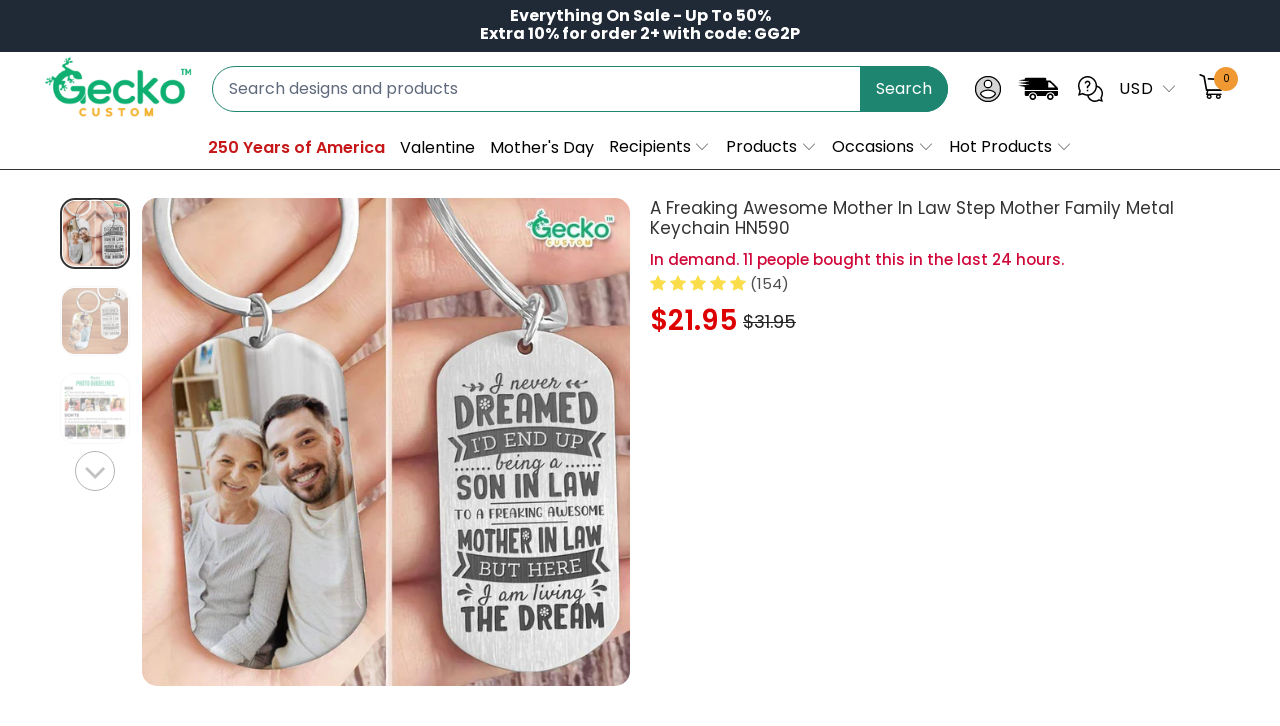

--- FILE ---
content_type: text/html; charset=utf-8
request_url: https://geckocustom.com/en-gb/products/ych-step-mother-family-metal-keychain-a-freaking-awesome-mother-in-law-hn590
body_size: 71765
content:


 <!DOCTYPE html>
<html class="no-js no-touch" lang="en"> <head> <!--
Elevar Data Layer V2

This file is automatically updated and should not be edited directly.

https://knowledge.getelevar.com/how-to-customize-data-layer-version-2

Updated: 2022-06-06 14:10:03+00:00
Version: 2.36.0
-->
<!-- Google Tag Manager -->
<script>
(function(w,d,s,l,i){w[l]=w[l]||[];w[l].push({"gtm.start":
  new Date().getTime(),event:"gtm.js"});var f=d.getElementsByTagName(s)[0],
  j=d.createElement(s),dl=l!="dataLayer"?"&l="+l:"";j.async=true;j.src=
  "https://ssapi.geckocustom.com/gtm.js?id="+i+dl;f.parentNode.insertBefore(j,f);
})(window,document,"script","dataLayer","GTM-NCDLG2G");
</script>
<!-- End Google Tag Manager -->
<script>
window.dataLayer = window.dataLayer || [];
</script>
<script id="elevar-gtm-suite-config" type="application/json">{"gtm_id": "GTM-NCDLG2G", "event_config": {"cart_reconcile": true, "cart_view": true, "checkout_complete": true, "checkout_step": true, "collection_view": true, "product_add_to_cart": true, "product_add_to_cart_ajax": true, "product_remove_from_cart": true, "product_select": true, "product_view": true, "search_results_view": true, "user": true, "save_order_notes": true}, "gtm_suite_script": "https://shopify-gtm-suite.getelevar.com/shops/2b2b46e8412c350cd156ee7f4054be59d2ace2f3/2.36.0/gtm-suite.js", "consent_enabled": false}</script> <script id="elevar-dl-listener-config" type="application/json">{"data_layer_listener_script": "https://shopify-gtm-suite.getelevar.com/shops/2b2b46e8412c350cd156ee7f4054be59d2ace2f3/events.js", "ss_url": "https://ssapi.geckocustom.com"}</script>
<script>
  (function () {
    const configElement = document.getElementById("elevar-dl-listener-config");

    if (!configElement) {
      console.error("Elevar Data Layer Listener: Config element not found");
      return;
    }

    const config = JSON.parse(configElement.textContent);

    const script = document.createElement("script");
    script.type = "text/javascript";
    script.src = config.data_layer_listener_script;

    script.onerror = function () {
      console.error("Elevar Data Layer Listener: JS script failed to load");
    };
    script.onload = function () {
      if (!window.ElevarGtmSuiteListener) {
        console.error(
          "Elevar Data Layer Listener: `ElevarGtmSuiteListener` is not defined"
        );
        return;
      }

      window.ElevarGtmSuiteListener.handlers.listen({ ssUrl: config.ss_url });
    };

    const headScripts = document.head.getElementsByTagName("script");

    if (headScripts[0]) {
      document.head.insertBefore(script, headScripts[0]);
    } else {
      document.head.appendChild(script);
    }
  })();
</script> <meta charset="utf-8"> <meta http-equiv="cleartype" content="on"> <meta name="robots" content="index,follow"> <!-- Mobile Specific Metas --> <meta name="HandheldFriendly" content="True"> <meta name="MobileOptimized" content="320"> <meta name="viewport" content="width=device-width,initial-scale=1"> <meta name="theme-color" content="#ffffff"> <title>
      A Freaking Awesome Mother In Law Step Mother Family Metal Keychain HN5 - Geckocustom.com</title> <meta name="description" content="This basic Personalized Custom Keychain is a perfect gift for Family on any occasion including Christmas, Birthday and so on. It will brighten up his/her day for sure!"/> <!-- Preconnect Domains --> <link rel="preconnect" href="https://fonts.shopifycdn.com" /> <link rel="preconnect" href="https://cdn.shopify.com" /> <link rel="preconnect" href="https://v.shopify.com" /> <link rel="preconnect" href="https://cdn.shopifycloud.com" /> <link rel="preconnect" href="https://monorail-edge.shopifysvc.com"> <!-- fallback for browsers that don't support preconnect --> <link rel="dns-prefetch" href="https://fonts.shopifycdn.com" /> <link rel="dns-prefetch" href="https://cdn.shopify.com" /> <link rel="dns-prefetch" href="https://v.shopify.com" /> <link rel="dns-prefetch" href="https://cdn.shopifycloud.com" /> <link rel="dns-prefetch" href="https://monorail-edge.shopifysvc.com"> <!-- Preload Assets --> <link rel="preload" href="//geckocustom.com/cdn/shop/t/113/assets/fancybox.css?v=19278034316635137701746337090" as="style"> <link rel="preload" href="//geckocustom.com/cdn/shop/t/113/assets/styles.css?v=166838993264275885861763376833" as="style"> <link rel="preload" href="//geckocustom.com/cdn/shop/t/113/assets/jquery.min.js?v=81049236547974671631746337101" as="script"> <link rel="preload" href="//geckocustom.com/cdn/shop/t/113/assets/vendors.js?v=51772124549495699811746337140" as="script"> <link rel="preload" href="//geckocustom.com/cdn/shop/t/113/assets/utilities.js?v=79761875329576615611746337166" as="script"> <link rel="preload" href="//geckocustom.com/cdn/shop/t/113/assets/app.js?v=175448515951762582561746337166" as="script"> <link rel="preload" href="//geckocustom.com/cdn/shop/t/113/assets/sections.js?v=175737770231319428201763376365" as="script"> <!-- Stylesheet for Fancybox library --> <link href="//geckocustom.com/cdn/shop/t/113/assets/fancybox.css?v=19278034316635137701746337090" rel="stylesheet" type="text/css" media="all" /> <!-- Stylesheets for Turbo --> <link href="//geckocustom.com/cdn/shop/t/113/assets/styles.css?v=166838993264275885861763376833" rel="stylesheet" type="text/css" media="all" /> <link rel="preload" href="//geckocustom.com/cdn/shop/t/113/assets/product-page.js?v=75920816529878031141761975853" as="script"> <link href="//geckocustom.com/cdn/shop/t/113/assets/custom-style.css?v=15279058529208896181763376510" rel="stylesheet" type="text/css" media="all" /> <script>
      window.lazySizesConfig = window.lazySizesConfig || {};

      lazySizesConfig.expand = 300;
      lazySizesConfig.loadHidden = false;

      /*! lazysizes - v5.2.2 - bgset plugin */
      !function(e,t){var a=function(){t(e.lazySizes),e.removeEventListener("lazyunveilread",a,!0)};t=t.bind(null,e,e.document),"object"==typeof module&&module.exports?t(require("lazysizes")):"function"==typeof define&&define.amd?define(["lazysizes"],t):e.lazySizes?a():e.addEventListener("lazyunveilread",a,!0)}(window,function(e,z,g){"use strict";var c,y,b,f,i,s,n,v,m;e.addEventListener&&(c=g.cfg,y=/\s+/g,b=/\s*\|\s+|\s+\|\s*/g,f=/^(.+?)(?:\s+\[\s*(.+?)\s*\])(?:\s+\[\s*(.+?)\s*\])?$/,i=/^\s*\(*\s*type\s*:\s*(.+?)\s*\)*\s*$/,s=/\(|\)|'/,n={contain:1,cover:1},v=function(e,t){var a;t&&((a=t.match(i))&&a[1]?e.setAttribute("type",a[1]):e.setAttribute("media",c.customMedia[t]||t))},m=function(e){var t,a,i,r;e.target._lazybgset&&(a=(t=e.target)._lazybgset,(i=t.currentSrc||t.src)&&((r=g.fire(a,"bgsetproxy",{src:i,useSrc:s.test(i)?JSON.stringify(i):i})).defaultPrevented||(a.style.backgroundImage="url("+r.detail.useSrc+")")),t._lazybgsetLoading&&(g.fire(a,"_lazyloaded",{},!1,!0),delete t._lazybgsetLoading))},addEventListener("lazybeforeunveil",function(e){var t,a,i,r,s,n,l,d,o,u;!e.defaultPrevented&&(t=e.target.getAttribute("data-bgset"))&&(o=e.target,(u=z.createElement("img")).alt="",u._lazybgsetLoading=!0,e.detail.firesLoad=!0,a=t,i=o,r=u,s=z.createElement("picture"),n=i.getAttribute(c.sizesAttr),l=i.getAttribute("data-ratio"),d=i.getAttribute("data-optimumx"),i._lazybgset&&i._lazybgset.parentNode==i&&i.removeChild(i._lazybgset),Object.defineProperty(r,"_lazybgset",{value:i,writable:!0}),Object.defineProperty(i,"_lazybgset",{value:s,writable:!0}),a=a.replace(y," ").split(b),s.style.display="none",r.className=c.lazyClass,1!=a.length||n||(n="auto"),a.forEach(function(e){var t,a=z.createElement("source");n&&"auto"!=n&&a.setAttribute("sizes",n),(t=e.match(f))?(a.setAttribute(c.srcsetAttr,t[1]),v(a,t[2]),v(a,t[3])):a.setAttribute(c.srcsetAttr,e),s.appendChild(a)}),n&&(r.setAttribute(c.sizesAttr,n),i.removeAttribute(c.sizesAttr),i.removeAttribute("sizes")),d&&r.setAttribute("data-optimumx",d),l&&r.setAttribute("data-ratio",l),s.appendChild(r),i.appendChild(s),setTimeout(function(){g.loader.unveil(u),g.rAF(function(){g.fire(u,"_lazyloaded",{},!0,!0),u.complete&&m({target:u})})}))}),z.addEventListener("load",m,!0),e.addEventListener("lazybeforesizes",function(e){var t,a,i,r;e.detail.instance==g&&e.target._lazybgset&&e.detail.dataAttr&&(t=e.target._lazybgset,i=t,r=(getComputedStyle(i)||{getPropertyValue:function(){}}).getPropertyValue("background-size"),!n[r]&&n[i.style.backgroundSize]&&(r=i.style.backgroundSize),n[a=r]&&(e.target._lazysizesParentFit=a,g.rAF(function(){e.target.setAttribute("data-parent-fit",a),e.target._lazysizesParentFit&&delete e.target._lazysizesParentFit})))},!0),z.documentElement.addEventListener("lazybeforesizes",function(e){var t,a;!e.defaultPrevented&&e.target._lazybgset&&e.detail.instance==g&&(e.detail.width=(t=e.target._lazybgset,a=g.gW(t,t.parentNode),(!t._lazysizesWidth||a>t._lazysizesWidth)&&(t._lazysizesWidth=a),t._lazysizesWidth))}))});

      /*! lazysizes - v5.2.2 */
      !function(e){var t=function(u,D,f){"use strict";var k,H;if(function(){var e;var t={lazyClass:"lazyload",loadedClass:"lazyloaded",loadingClass:"lazyloading",preloadClass:"lazypreload",errorClass:"lazyerror",autosizesClass:"lazyautosizes",srcAttr:"data-src",srcsetAttr:"data-srcset",sizesAttr:"data-sizes",minSize:40,customMedia:{},init:true,expFactor:1.5,hFac:.8,loadMode:2,loadHidden:true,ricTimeout:0,throttleDelay:125};H=u.lazySizesConfig||u.lazysizesConfig||{};for(e in t){if(!(e in H)){H[e]=t[e]}}}(),!D||!D.getElementsByClassName){return{init:function(){},cfg:H,noSupport:true}}var O=D.documentElement,a=u.HTMLPictureElement,P="addEventListener",$="getAttribute",q=u[P].bind(u),I=u.setTimeout,U=u.requestAnimationFrame||I,l=u.requestIdleCallback,j=/^picture$/i,r=["load","error","lazyincluded","_lazyloaded"],i={},G=Array.prototype.forEach,J=function(e,t){if(!i[t]){i[t]=new RegExp("(\\s|^)"+t+"(\\s|$)")}return i[t].test(e[$]("class")||"")&&i[t]},K=function(e,t){if(!J(e,t)){e.setAttribute("class",(e[$]("class")||"").trim()+" "+t)}},Q=function(e,t){var i;if(i=J(e,t)){e.setAttribute("class",(e[$]("class")||"").replace(i," "))}},V=function(t,i,e){var a=e?P:"removeEventListener";if(e){V(t,i)}r.forEach(function(e){t[a](e,i)})},X=function(e,t,i,a,r){var n=D.createEvent("Event");if(!i){i={}}i.instance=k;n.initEvent(t,!a,!r);n.detail=i;e.dispatchEvent(n);return n},Y=function(e,t){var i;if(!a&&(i=u.picturefill||H.pf)){if(t&&t.src&&!e[$]("srcset")){e.setAttribute("srcset",t.src)}i({reevaluate:true,elements:[e]})}else if(t&&t.src){e.src=t.src}},Z=function(e,t){return(getComputedStyle(e,null)||{})[t]},s=function(e,t,i){i=i||e.offsetWidth;while(i<H.minSize&&t&&!e._lazysizesWidth){i=t.offsetWidth;t=t.parentNode}return i},ee=function(){var i,a;var t=[];var r=[];var n=t;var s=function(){var e=n;n=t.length?r:t;i=true;a=false;while(e.length){e.shift()()}i=false};var e=function(e,t){if(i&&!t){e.apply(this,arguments)}else{n.push(e);if(!a){a=true;(D.hidden?I:U)(s)}}};e._lsFlush=s;return e}(),te=function(i,e){return e?function(){ee(i)}:function(){var e=this;var t=arguments;ee(function(){i.apply(e,t)})}},ie=function(e){var i;var a=0;var r=H.throttleDelay;var n=H.ricTimeout;var t=function(){i=false;a=f.now();e()};var s=l&&n>49?function(){l(t,{timeout:n});if(n!==H.ricTimeout){n=H.ricTimeout}}:te(function(){I(t)},true);return function(e){var t;if(e=e===true){n=33}if(i){return}i=true;t=r-(f.now()-a);if(t<0){t=0}if(e||t<9){s()}else{I(s,t)}}},ae=function(e){var t,i;var a=99;var r=function(){t=null;e()};var n=function(){var e=f.now()-i;if(e<a){I(n,a-e)}else{(l||r)(r)}};return function(){i=f.now();if(!t){t=I(n,a)}}},e=function(){var v,m,c,h,e;var y,z,g,p,C,b,A;var n=/^img$/i;var d=/^iframe$/i;var E="onscroll"in u&&!/(gle|ing)bot/.test(navigator.userAgent);var _=0;var w=0;var N=0;var M=-1;var x=function(e){N--;if(!e||N<0||!e.target){N=0}};var W=function(e){if(A==null){A=Z(D.body,"visibility")=="hidden"}return A||!(Z(e.parentNode,"visibility")=="hidden"&&Z(e,"visibility")=="hidden")};var S=function(e,t){var i;var a=e;var r=W(e);g-=t;b+=t;p-=t;C+=t;while(r&&(a=a.offsetParent)&&a!=D.body&&a!=O){r=(Z(a,"opacity")||1)>0;if(r&&Z(a,"overflow")!="visible"){i=a.getBoundingClientRect();r=C>i.left&&p<i.right&&b>i.top-1&&g<i.bottom+1}}return r};var t=function(){var e,t,i,a,r,n,s,l,o,u,f,c;var d=k.elements;if((h=H.loadMode)&&N<8&&(e=d.length)){t=0;M++;for(;t<e;t++){if(!d[t]||d[t]._lazyRace){continue}if(!E||k.prematureUnveil&&k.prematureUnveil(d[t])){R(d[t]);continue}if(!(l=d[t][$]("data-expand"))||!(n=l*1)){n=w}if(!u){u=!H.expand||H.expand<1?O.clientHeight>500&&O.clientWidth>500?500:370:H.expand;k._defEx=u;f=u*H.expFactor;c=H.hFac;A=null;if(w<f&&N<1&&M>2&&h>2&&!D.hidden){w=f;M=0}else if(h>1&&M>1&&N<6){w=u}else{w=_}}if(o!==n){y=innerWidth+n*c;z=innerHeight+n;s=n*-1;o=n}i=d[t].getBoundingClientRect();if((b=i.bottom)>=s&&(g=i.top)<=z&&(C=i.right)>=s*c&&(p=i.left)<=y&&(b||C||p||g)&&(H.loadHidden||W(d[t]))&&(m&&N<3&&!l&&(h<3||M<4)||S(d[t],n))){R(d[t]);r=true;if(N>9){break}}else if(!r&&m&&!a&&N<4&&M<4&&h>2&&(v[0]||H.preloadAfterLoad)&&(v[0]||!l&&(b||C||p||g||d[t][$](H.sizesAttr)!="auto"))){a=v[0]||d[t]}}if(a&&!r){R(a)}}};var i=ie(t);var B=function(e){var t=e.target;if(t._lazyCache){delete t._lazyCache;return}x(e);K(t,H.loadedClass);Q(t,H.loadingClass);V(t,L);X(t,"lazyloaded")};var a=te(B);var L=function(e){a({target:e.target})};var T=function(t,i){try{t.contentWindow.location.replace(i)}catch(e){t.src=i}};var F=function(e){var t;var i=e[$](H.srcsetAttr);if(t=H.customMedia[e[$]("data-media")||e[$]("media")]){e.setAttribute("media",t)}if(i){e.setAttribute("srcset",i)}};var s=te(function(t,e,i,a,r){var n,s,l,o,u,f;if(!(u=X(t,"lazybeforeunveil",e)).defaultPrevented){if(a){if(i){K(t,H.autosizesClass)}else{t.setAttribute("sizes",a)}}s=t[$](H.srcsetAttr);n=t[$](H.srcAttr);if(r){l=t.parentNode;o=l&&j.test(l.nodeName||"")}f=e.firesLoad||"src"in t&&(s||n||o);u={target:t};K(t,H.loadingClass);if(f){clearTimeout(c);c=I(x,2500);V(t,L,true)}if(o){G.call(l.getElementsByTagName("source"),F)}if(s){t.setAttribute("srcset",s)}else if(n&&!o){if(d.test(t.nodeName)){T(t,n)}else{t.src=n}}if(r&&(s||o)){Y(t,{src:n})}}if(t._lazyRace){delete t._lazyRace}Q(t,H.lazyClass);ee(function(){var e=t.complete&&t.naturalWidth>1;if(!f||e){if(e){K(t,"ls-is-cached")}B(u);t._lazyCache=true;I(function(){if("_lazyCache"in t){delete t._lazyCache}},9)}if(t.loading=="lazy"){N--}},true)});var R=function(e){if(e._lazyRace){return}var t;var i=n.test(e.nodeName);var a=i&&(e[$](H.sizesAttr)||e[$]("sizes"));var r=a=="auto";if((r||!m)&&i&&(e[$]("src")||e.srcset)&&!e.complete&&!J(e,H.errorClass)&&J(e,H.lazyClass)){return}t=X(e,"lazyunveilread").detail;if(r){re.updateElem(e,true,e.offsetWidth)}e._lazyRace=true;N++;s(e,t,r,a,i)};var r=ae(function(){H.loadMode=3;i()});var l=function(){if(H.loadMode==3){H.loadMode=2}r()};var o=function(){if(m){return}if(f.now()-e<999){I(o,999);return}m=true;H.loadMode=3;i();q("scroll",l,true)};return{_:function(){e=f.now();k.elements=D.getElementsByClassName(H.lazyClass);v=D.getElementsByClassName(H.lazyClass+" "+H.preloadClass);q("scroll",i,true);q("resize",i,true);q("pageshow",function(e){if(e.persisted){var t=D.querySelectorAll("."+H.loadingClass);if(t.length&&t.forEach){U(function(){t.forEach(function(e){if(e.complete){R(e)}})})}}});if(u.MutationObserver){new MutationObserver(i).observe(O,{childList:true,subtree:true,attributes:true})}else{O[P]("DOMNodeInserted",i,true);O[P]("DOMAttrModified",i,true);setInterval(i,999)}q("hashchange",i,true);["focus","mouseover","click","load","transitionend","animationend"].forEach(function(e){D[P](e,i,true)});if(/d$|^c/.test(D.readyState)){o()}else{q("load",o);D[P]("DOMContentLoaded",i);I(o,2e4)}if(k.elements.length){t();ee._lsFlush()}else{i()}},checkElems:i,unveil:R,_aLSL:l}}(),re=function(){var i;var n=te(function(e,t,i,a){var r,n,s;e._lazysizesWidth=a;a+="px";e.setAttribute("sizes",a);if(j.test(t.nodeName||"")){r=t.getElementsByTagName("source");for(n=0,s=r.length;n<s;n++){r[n].setAttribute("sizes",a)}}if(!i.detail.dataAttr){Y(e,i.detail)}});var a=function(e,t,i){var a;var r=e.parentNode;if(r){i=s(e,r,i);a=X(e,"lazybeforesizes",{width:i,dataAttr:!!t});if(!a.defaultPrevented){i=a.detail.width;if(i&&i!==e._lazysizesWidth){n(e,r,a,i)}}}};var e=function(){var e;var t=i.length;if(t){e=0;for(;e<t;e++){a(i[e])}}};var t=ae(e);return{_:function(){i=D.getElementsByClassName(H.autosizesClass);q("resize",t)},checkElems:t,updateElem:a}}(),t=function(){if(!t.i&&D.getElementsByClassName){t.i=true;re._();e._()}};return I(function(){H.init&&t()}),k={cfg:H,autoSizer:re,loader:e,init:t,uP:Y,aC:K,rC:Q,hC:J,fire:X,gW:s,rAF:ee}}(e,e.document,Date);e.lazySizes=t,"object"==typeof module&&module.exports&&(module.exports=t)}("undefined"!=typeof window?window:{});</script> <!-- Icons --> <link rel="shortcut icon" type="image/x-icon" href="//geckocustom.com/cdn/shop/files/geckocustom_logo_favicopsd_180x180.png?v=1738703875"> <link rel="apple-touch-icon" href="//geckocustom.com/cdn/shop/files/geckocustom_logo_favicopsd_180x180.png?v=1738703875"/> <link rel="apple-touch-icon" sizes="57x57" href="//geckocustom.com/cdn/shop/files/geckocustom_logo_favicopsd_57x57.png?v=1738703875"/> <link rel="apple-touch-icon" sizes="60x60" href="//geckocustom.com/cdn/shop/files/geckocustom_logo_favicopsd_60x60.png?v=1738703875"/> <link rel="apple-touch-icon" sizes="72x72" href="//geckocustom.com/cdn/shop/files/geckocustom_logo_favicopsd_72x72.png?v=1738703875"/> <link rel="apple-touch-icon" sizes="76x76" href="//geckocustom.com/cdn/shop/files/geckocustom_logo_favicopsd_76x76.png?v=1738703875"/> <link rel="apple-touch-icon" sizes="114x114" href="//geckocustom.com/cdn/shop/files/geckocustom_logo_favicopsd_114x114.png?v=1738703875"/> <link rel="apple-touch-icon" sizes="180x180" href="//geckocustom.com/cdn/shop/files/geckocustom_logo_favicopsd_180x180.png?v=1738703875"/> <link rel="apple-touch-icon" sizes="228x228" href="//geckocustom.com/cdn/shop/files/geckocustom_logo_favicopsd_228x228.png?v=1738703875"/> <link rel="canonical" href="https://geckocustom.com/en-gb/products/ych-step-mother-family-metal-keychain-a-freaking-awesome-mother-in-law-hn590"/> <script src="//geckocustom.com/cdn/shop/t/113/assets/jquery.min.js?v=81049236547974671631746337101" ></script> <script type="text/javascript" src="/services/javascripts/currencies.js" data-no-instant></script> <script src="//geckocustom.com/cdn/shop/t/113/assets/currencies.js?v=33753567522699060931746337084" defer></script> <script>
      window.PXUTheme = window.PXUTheme || {};
      window.PXUTheme.version = '7.1.1';
      window.PXUTheme.name = 'Turbo';</script>
    


    
<template id="price-ui"><span class="price " data-price></span><span class="compare-at-price" data-compare-at-price></span><span class="unit-pricing" data-unit-pricing></span></template> <template id="price-ui-badge"><div class="price-ui-badge__sticker price-ui-badge__sticker--"> <span class="price-ui-badge__sticker-text" data-badge></span></div></template> <template id="price-ui__price"><span class="money" data-price></span></template> <template id="price-ui__price-range"><span class="price-min" data-price-min><span class="money" data-price></span></span> - <span class="price-max" data-price-max><span class="money" data-price></span></span></template> <template id="price-ui__unit-pricing"><span class="unit-quantity" data-unit-quantity></span> | <span class="unit-price" data-unit-price><span class="money" data-price></span></span> / <span class="unit-measurement" data-unit-measurement></span></template> <template id="price-ui-badge__percent-savings-range">Save up to <span data-price-percent></span>%</template> <template id="price-ui-badge__percent-savings">Save <span data-price-percent></span>%</template> <template id="price-ui-badge__price-savings-range">Save up to <span class="money" data-price></span></template> <template id="price-ui-badge__price-savings">Save <span class="money" data-price></span></template> <template id="price-ui-badge__on-sale">Sale</template> <template id="price-ui-badge__sold-out">Sold out</template> <template id="price-ui-badge__in-stock">In stock</template> <script>
      
window.PXUTheme = window.PXUTheme || {};


window.PXUTheme.theme_settings = {};
window.PXUTheme.currency = {};
window.PXUTheme.routes = window.PXUTheme.routes || {};


window.PXUTheme.theme_settings.display_tos_checkbox = false;
window.PXUTheme.theme_settings.go_to_checkout = false;
window.PXUTheme.theme_settings.cart_action = "redirect_cart";
window.PXUTheme.theme_settings.cart_shipping_calculator = false;


window.PXUTheme.theme_settings.collection_swatches = false;
window.PXUTheme.theme_settings.collection_secondary_image = false;


window.PXUTheme.currency.show_multiple_currencies = true;
window.PXUTheme.currency.shop_currency = "USD";
window.PXUTheme.currency.default_currency = "USD";
window.PXUTheme.currency.display_format = "money_format";
window.PXUTheme.currency.money_format = "${{amount}}";
window.PXUTheme.currency.money_format_no_currency = "${{amount}}";
window.PXUTheme.currency.money_format_currency = "${{amount}} USD";
window.PXUTheme.currency.native_multi_currency = false;
window.PXUTheme.currency.iso_code = "USD";
window.PXUTheme.currency.symbol = "$";


window.PXUTheme.theme_settings.display_inventory_left = false;
window.PXUTheme.theme_settings.inventory_threshold = 10;
window.PXUTheme.theme_settings.limit_quantity = false;


window.PXUTheme.theme_settings.menu_position = null;


window.PXUTheme.theme_settings.newsletter_popup = false;
window.PXUTheme.theme_settings.newsletter_popup_days = "30";
window.PXUTheme.theme_settings.newsletter_popup_mobile = false;
window.PXUTheme.theme_settings.newsletter_popup_seconds = 2;


window.PXUTheme.theme_settings.pagination_type = "basic_pagination";


window.PXUTheme.theme_settings.enable_shopify_collection_badges = null;
window.PXUTheme.theme_settings.quick_shop_thumbnail_position = null;
window.PXUTheme.theme_settings.product_form_style = "radio";
window.PXUTheme.theme_settings.sale_banner_enabled = false;
window.PXUTheme.theme_settings.display_savings = false;
window.PXUTheme.theme_settings.display_sold_out_price = false;
window.PXUTheme.theme_settings.sold_out_text = "Sold out";
window.PXUTheme.theme_settings.free_text = "Free";
window.PXUTheme.theme_settings.video_looping = null;
window.PXUTheme.theme_settings.quick_shop_style = "classic";
window.PXUTheme.theme_settings.hover_enabled = false;


window.PXUTheme.routes.cart_url = "/en-gb/cart";
window.PXUTheme.routes.root_url = "/en-gb";
window.PXUTheme.routes.search_url = "/en-gb/search";
window.PXUTheme.routes.all_products_collection_url = "/en-gb/collections/all";


window.PXUTheme.theme_settings.image_loading_style = "appear";


window.PXUTheme.theme_settings.search_option = "product";
window.PXUTheme.theme_settings.search_items_to_display = 5;
window.PXUTheme.theme_settings.enable_autocomplete = true;


window.PXUTheme.theme_settings.page_dots_enabled = false;
window.PXUTheme.theme_settings.slideshow_arrow_size = "regular";


window.PXUTheme.theme_settings.quick_shop_enabled = true;


window.PXUTheme.translation = {};


window.PXUTheme.translation.agree_to_terms_warning = "You must agree with the terms and conditions to checkout.";
window.PXUTheme.translation.one_item_left = "item left";
window.PXUTheme.translation.items_left_text = "items left";
window.PXUTheme.translation.cart_savings_text = "Total Savings";
window.PXUTheme.translation.cart_discount_text = "Discount";
window.PXUTheme.translation.cart_subtotal_text = "Subtotal";
window.PXUTheme.translation.cart_remove_text = "Remove";
window.PXUTheme.translation.cart_free_text = "Free";


window.PXUTheme.translation.newsletter_success_text = "Thank you for joining our mailing list!";


window.PXUTheme.translation.notify_email = "Enter your email address...";
window.PXUTheme.translation.notify_email_value = "Translation missing: en.contact.fields.email";
window.PXUTheme.translation.notify_email_send = "Send";
window.PXUTheme.translation.notify_message_first = "Please notify me when ";
window.PXUTheme.translation.notify_message_last = " becomes available - ";
window.PXUTheme.translation.notify_success_text = "Thanks! We will notify you when this product becomes available!";


window.PXUTheme.translation.add_to_cart = "Add to Cart";
window.PXUTheme.translation.coming_soon_text = "Coming Soon";
window.PXUTheme.translation.sold_out_text = "Sold Out";
window.PXUTheme.translation.sale_text = "Sale";
window.PXUTheme.translation.savings_text = "You Save";
window.PXUTheme.translation.from_text = "from";
window.PXUTheme.translation.new_text = "New";
window.PXUTheme.translation.pre_order_text = "Pre-Order";
window.PXUTheme.translation.unavailable_text = "Unavailable";


window.PXUTheme.translation.all_results = "View all results";
window.PXUTheme.translation.no_results = "Sorry, no results!";


window.PXUTheme.media_queries = {};
window.PXUTheme.media_queries.small = window.matchMedia( "(max-width: 480px)" );
window.PXUTheme.media_queries.medium = window.matchMedia( "(max-width: 798px)" );
window.PXUTheme.media_queries.large = window.matchMedia( "(min-width: 799px)" );
window.PXUTheme.media_queries.larger = window.matchMedia( "(min-width: 960px)" );
window.PXUTheme.media_queries.xlarge = window.matchMedia( "(min-width: 1200px)" );
window.PXUTheme.media_queries.ie10 = window.matchMedia( "all and (-ms-high-contrast: none), (-ms-high-contrast: active)" );
window.PXUTheme.media_queries.tablet = window.matchMedia( "only screen and (min-width: 799px) and (max-width: 1024px)" );</script> <script src="//geckocustom.com/cdn/shop/t/113/assets/vendors.js?v=51772124549495699811746337140" defer></script> <script src="//geckocustom.com/cdn/shop/t/113/assets/utilities.js?v=79761875329576615611746337166" defer></script> <script src="//geckocustom.com/cdn/shop/t/113/assets/app.js?v=175448515951762582561746337166" defer></script> <script src="//geckocustom.com/cdn/shop/t/113/assets/sections.js?v=175737770231319428201763376365" defer></script> <script src="//geckocustom.com/cdn/shop/t/113/assets/product-page.js?v=75920816529878031141761975853" defer></script> <script></script> <script>window.performance && window.performance.mark && window.performance.mark('shopify.content_for_header.start');</script><meta id="shopify-digital-wallet" name="shopify-digital-wallet" content="/52969275569/digital_wallets/dialog">
<meta name="shopify-checkout-api-token" content="176175a8a34ce9b959f7ee033fc42173">
<meta id="in-context-paypal-metadata" data-shop-id="52969275569" data-venmo-supported="true" data-environment="production" data-locale="en_US" data-paypal-v4="true" data-currency="USD">
<link rel="alternate" hreflang="x-default" href="https://geckocustom.com/products/ych-step-mother-family-metal-keychain-a-freaking-awesome-mother-in-law-hn590">
<link rel="alternate" hreflang="en-CA" href="https://geckocustom.com/en-ca/products/ych-step-mother-family-metal-keychain-a-freaking-awesome-mother-in-law-hn590">
<link rel="alternate" hreflang="en-AU" href="https://geckocustom.com/en-au/products/ych-step-mother-family-metal-keychain-a-freaking-awesome-mother-in-law-hn590">
<link rel="alternate" hreflang="en-GB" href="https://geckocustom.com/en-gb/products/ych-step-mother-family-metal-keychain-a-freaking-awesome-mother-in-law-hn590">
<link rel="alternate" hreflang="en-US" href="https://geckocustom.com/products/ych-step-mother-family-metal-keychain-a-freaking-awesome-mother-in-law-hn590">
<link rel="alternate" type="application/json+oembed" href="https://geckocustom.com/en-gb/products/ych-step-mother-family-metal-keychain-a-freaking-awesome-mother-in-law-hn590.oembed">
<script async="async" src="/checkouts/internal/preloads.js?locale=en-GB"></script>
<link rel="preconnect" href="https://shop.app" crossorigin="anonymous">
<script async="async" src="https://shop.app/checkouts/internal/preloads.js?locale=en-GB&shop_id=52969275569" crossorigin="anonymous"></script>
<script id="apple-pay-shop-capabilities" type="application/json">{"shopId":52969275569,"countryCode":"US","currencyCode":"USD","merchantCapabilities":["supports3DS"],"merchantId":"gid:\/\/shopify\/Shop\/52969275569","merchantName":"Geckocustom.com","requiredBillingContactFields":["postalAddress","email","phone"],"requiredShippingContactFields":["postalAddress","email","phone"],"shippingType":"shipping","supportedNetworks":["visa","masterCard","amex","discover","elo","jcb"],"total":{"type":"pending","label":"Geckocustom.com","amount":"1.00"},"shopifyPaymentsEnabled":true,"supportsSubscriptions":true}</script>
<script id="shopify-features" type="application/json">{"accessToken":"176175a8a34ce9b959f7ee033fc42173","betas":["rich-media-storefront-analytics"],"domain":"geckocustom.com","predictiveSearch":true,"shopId":52969275569,"locale":"en"}</script>
<script>var Shopify = Shopify || {};
Shopify.shop = "giftglut.myshopify.com";
Shopify.locale = "en";
Shopify.currency = {"active":"USD","rate":"1.0"};
Shopify.country = "GB";
Shopify.theme = {"name":"Thng - Add-on upsell with \"app custom\" - 040525","id":144806019249,"schema_name":"Turbo","schema_version":"7.1.1","theme_store_id":null,"role":"main"};
Shopify.theme.handle = "null";
Shopify.theme.style = {"id":null,"handle":null};
Shopify.cdnHost = "geckocustom.com/cdn";
Shopify.routes = Shopify.routes || {};
Shopify.routes.root = "/en-gb/";</script>
<script type="module">!function(o){(o.Shopify=o.Shopify||{}).modules=!0}(window);</script>
<script>!function(o){function n(){var o=[];function n(){o.push(Array.prototype.slice.apply(arguments))}return n.q=o,n}var t=o.Shopify=o.Shopify||{};t.loadFeatures=n(),t.autoloadFeatures=n()}(window);</script>
<script>
  window.ShopifyPay = window.ShopifyPay || {};
  window.ShopifyPay.apiHost = "shop.app\/pay";
  window.ShopifyPay.redirectState = null;
</script>
<script id="shop-js-analytics" type="application/json">{"pageType":"product"}</script>
<script defer="defer" async type="module" src="//geckocustom.com/cdn/shopifycloud/shop-js/modules/v2/client.init-shop-cart-sync_BApSsMSl.en.esm.js"></script>
<script defer="defer" async type="module" src="//geckocustom.com/cdn/shopifycloud/shop-js/modules/v2/chunk.common_CBoos6YZ.esm.js"></script>
<script type="module">
  await import("//geckocustom.com/cdn/shopifycloud/shop-js/modules/v2/client.init-shop-cart-sync_BApSsMSl.en.esm.js");
await import("//geckocustom.com/cdn/shopifycloud/shop-js/modules/v2/chunk.common_CBoos6YZ.esm.js");

  window.Shopify.SignInWithShop?.initShopCartSync?.({"fedCMEnabled":true,"windoidEnabled":true});

</script>
<script>
  window.Shopify = window.Shopify || {};
  if (!window.Shopify.featureAssets) window.Shopify.featureAssets = {};
  window.Shopify.featureAssets['shop-js'] = {"shop-cart-sync":["modules/v2/client.shop-cart-sync_DJczDl9f.en.esm.js","modules/v2/chunk.common_CBoos6YZ.esm.js"],"init-fed-cm":["modules/v2/client.init-fed-cm_BzwGC0Wi.en.esm.js","modules/v2/chunk.common_CBoos6YZ.esm.js"],"init-windoid":["modules/v2/client.init-windoid_BS26ThXS.en.esm.js","modules/v2/chunk.common_CBoos6YZ.esm.js"],"shop-cash-offers":["modules/v2/client.shop-cash-offers_DthCPNIO.en.esm.js","modules/v2/chunk.common_CBoos6YZ.esm.js","modules/v2/chunk.modal_Bu1hFZFC.esm.js"],"shop-button":["modules/v2/client.shop-button_D_JX508o.en.esm.js","modules/v2/chunk.common_CBoos6YZ.esm.js"],"init-shop-email-lookup-coordinator":["modules/v2/client.init-shop-email-lookup-coordinator_DFwWcvrS.en.esm.js","modules/v2/chunk.common_CBoos6YZ.esm.js"],"shop-toast-manager":["modules/v2/client.shop-toast-manager_tEhgP2F9.en.esm.js","modules/v2/chunk.common_CBoos6YZ.esm.js"],"shop-login-button":["modules/v2/client.shop-login-button_DwLgFT0K.en.esm.js","modules/v2/chunk.common_CBoos6YZ.esm.js","modules/v2/chunk.modal_Bu1hFZFC.esm.js"],"avatar":["modules/v2/client.avatar_BTnouDA3.en.esm.js"],"init-shop-cart-sync":["modules/v2/client.init-shop-cart-sync_BApSsMSl.en.esm.js","modules/v2/chunk.common_CBoos6YZ.esm.js"],"pay-button":["modules/v2/client.pay-button_BuNmcIr_.en.esm.js","modules/v2/chunk.common_CBoos6YZ.esm.js"],"init-shop-for-new-customer-accounts":["modules/v2/client.init-shop-for-new-customer-accounts_DrjXSI53.en.esm.js","modules/v2/client.shop-login-button_DwLgFT0K.en.esm.js","modules/v2/chunk.common_CBoos6YZ.esm.js","modules/v2/chunk.modal_Bu1hFZFC.esm.js"],"init-customer-accounts-sign-up":["modules/v2/client.init-customer-accounts-sign-up_TlVCiykN.en.esm.js","modules/v2/client.shop-login-button_DwLgFT0K.en.esm.js","modules/v2/chunk.common_CBoos6YZ.esm.js","modules/v2/chunk.modal_Bu1hFZFC.esm.js"],"shop-follow-button":["modules/v2/client.shop-follow-button_C5D3XtBb.en.esm.js","modules/v2/chunk.common_CBoos6YZ.esm.js","modules/v2/chunk.modal_Bu1hFZFC.esm.js"],"checkout-modal":["modules/v2/client.checkout-modal_8TC_1FUY.en.esm.js","modules/v2/chunk.common_CBoos6YZ.esm.js","modules/v2/chunk.modal_Bu1hFZFC.esm.js"],"init-customer-accounts":["modules/v2/client.init-customer-accounts_C0Oh2ljF.en.esm.js","modules/v2/client.shop-login-button_DwLgFT0K.en.esm.js","modules/v2/chunk.common_CBoos6YZ.esm.js","modules/v2/chunk.modal_Bu1hFZFC.esm.js"],"lead-capture":["modules/v2/client.lead-capture_Cq0gfm7I.en.esm.js","modules/v2/chunk.common_CBoos6YZ.esm.js","modules/v2/chunk.modal_Bu1hFZFC.esm.js"],"shop-login":["modules/v2/client.shop-login_BmtnoEUo.en.esm.js","modules/v2/chunk.common_CBoos6YZ.esm.js","modules/v2/chunk.modal_Bu1hFZFC.esm.js"],"payment-terms":["modules/v2/client.payment-terms_BHOWV7U_.en.esm.js","modules/v2/chunk.common_CBoos6YZ.esm.js","modules/v2/chunk.modal_Bu1hFZFC.esm.js"]};
</script>
<script>(function() {
  var isLoaded = false;
  function asyncLoad() {
    if (isLoaded) return;
    isLoaded = true;
    var urls = ["https:\/\/d18eg7dreypte5.cloudfront.net\/scripts\/integrations\/subscription.js?shop=giftglut.myshopify.com","https:\/\/d18eg7dreypte5.cloudfront.net\/browse-abandonment\/v2\/browse_abandonment.js?shop=giftglut.myshopify.com","\/\/cdn.shopify.com\/proxy\/9c1b73bb77d5e14cfe0c8bfaf573647d74657c2c05d6cc7b14d0b3378462a9a0\/forms-akamai.smsbump.com\/445867\/form_232477.js?ver=1715809913\u0026shop=giftglut.myshopify.com\u0026sp-cache-control=cHVibGljLCBtYXgtYWdlPTkwMA","\/\/fw-cdn.com\/11974560\/4526503.js?shop=giftglut.myshopify.com","https:\/\/d1ggrngj0uwslm.cloudfront.net\/fm_adhoc_scripts\/added_product_cart.js?shop=giftglut.myshopify.com","https:\/\/d1ggrngj0uwslm.cloudfront.net\/fm_adhoc_scripts\/viewed_product.js?shop=giftglut.myshopify.com","\/\/cdn.shopify.com\/proxy\/5547dc55e31a909db5f2ad939758eeaaf1630acb50fd039bd8f29007172b664a\/s3-us-west-2.amazonaws.com\/jsstore\/a\/5N0HO42X\/reids.js?shop=giftglut.myshopify.com\u0026sp-cache-control=cHVibGljLCBtYXgtYWdlPTkwMA","https:\/\/d1639lhkj5l89m.cloudfront.net\/js\/storefront\/uppromote.js?shop=giftglut.myshopify.com","\/\/cdn.shopify.com\/proxy\/ad1cb9f2ca7de01d2c89a124d70e3e3de02769773d44935f2aa796c67e66e98f\/app.retention.com\/shopify\/shopify_app_add_to_cart_script.js?shop=giftglut.myshopify.com\u0026sp-cache-control=cHVibGljLCBtYXgtYWdlPTkwMA"];
    for (var i = 0; i <urls.length; i++) {
      var s = document.createElement('script');
      s.type = 'text/javascript';
      s.async = true;
      s.src = urls[i];
      var x = document.getElementsByTagName('script')[0];
      x.parentNode.insertBefore(s, x);
    }
  };
  if(window.attachEvent) {
    window.attachEvent('onload', asyncLoad);
  } else {
    window.addEventListener('load', asyncLoad, false);
  }
})();</script>
<script id="__st">var __st={"a":52969275569,"offset":-28800,"reqid":"8dc227bb-5a20-48f4-b2ae-b5065d83f064-1768874448","pageurl":"geckocustom.com\/en-gb\/products\/ych-step-mother-family-metal-keychain-a-freaking-awesome-mother-in-law-hn590","u":"55fb9f43617c","p":"product","rtyp":"product","rid":7070917984433};</script>
<script>window.ShopifyPaypalV4VisibilityTracking = true;</script>
<script id="form-persister">!function(){'use strict';const t='contact',e='new_comment',n=[[t,t],['blogs',e],['comments',e],[t,'customer']],o='password',r='form_key',c=['recaptcha-v3-token','g-recaptcha-response','h-captcha-response',o],s=()=>{try{return window.sessionStorage}catch{return}},i='__shopify_v',u=t=>t.elements[r],a=function(){const t=[...n].map((([t,e])=>`form[action*='/${t}']:not([data-nocaptcha='true']) input[name='form_type'][value='${e}']`)).join(',');var e;return e=t,()=>e?[...document.querySelectorAll(e)].map((t=>t.form)):[]}();function m(t){const e=u(t);a().includes(t)&&(!e||!e.value)&&function(t){try{if(!s())return;!function(t){const e=s();if(!e)return;const n=u(t);if(!n)return;const o=n.value;o&&e.removeItem(o)}(t);const e=Array.from(Array(32),(()=>Math.random().toString(36)[2])).join('');!function(t,e){u(t)||t.append(Object.assign(document.createElement('input'),{type:'hidden',name:r})),t.elements[r].value=e}(t,e),function(t,e){const n=s();if(!n)return;const r=[...t.querySelectorAll(`input[type='${o}']`)].map((({name:t})=>t)),u=[...c,...r],a={};for(const[o,c]of new FormData(t).entries())u.includes(o)||(a[o]=c);n.setItem(e,JSON.stringify({[i]:1,action:t.action,data:a}))}(t,e)}catch(e){console.error('failed to persist form',e)}}(t)}const f=t=>{if('true'===t.dataset.persistBound)return;const e=function(t,e){const n=function(t){return'function'==typeof t.submit?t.submit:HTMLFormElement.prototype.submit}(t).bind(t);return function(){let t;return()=>{t||(t=!0,(()=>{try{e(),n()}catch(t){(t=>{console.error('form submit failed',t)})(t)}})(),setTimeout((()=>t=!1),250))}}()}(t,(()=>{m(t)}));!function(t,e){if('function'==typeof t.submit&&'function'==typeof e)try{t.submit=e}catch{}}(t,e),t.addEventListener('submit',(t=>{t.preventDefault(),e()})),t.dataset.persistBound='true'};!function(){function t(t){const e=(t=>{const e=t.target;return e instanceof HTMLFormElement?e:e&&e.form})(t);e&&m(e)}document.addEventListener('submit',t),document.addEventListener('DOMContentLoaded',(()=>{const e=a();for(const t of e)f(t);var n;n=document.body,new window.MutationObserver((t=>{for(const e of t)if('childList'===e.type&&e.addedNodes.length)for(const t of e.addedNodes)1===t.nodeType&&'FORM'===t.tagName&&a().includes(t)&&f(t)})).observe(n,{childList:!0,subtree:!0,attributes:!1}),document.removeEventListener('submit',t)}))}()}();</script>
<script integrity="sha256-4kQ18oKyAcykRKYeNunJcIwy7WH5gtpwJnB7kiuLZ1E=" data-source-attribution="shopify.loadfeatures" defer="defer" src="//geckocustom.com/cdn/shopifycloud/storefront/assets/storefront/load_feature-a0a9edcb.js" crossorigin="anonymous"></script>
<script crossorigin="anonymous" defer="defer" src="//geckocustom.com/cdn/shopifycloud/storefront/assets/shopify_pay/storefront-65b4c6d7.js?v=20250812"></script>
<script data-source-attribution="shopify.dynamic_checkout.dynamic.init">var Shopify=Shopify||{};Shopify.PaymentButton=Shopify.PaymentButton||{isStorefrontPortableWallets:!0,init:function(){window.Shopify.PaymentButton.init=function(){};var t=document.createElement("script");t.src="https://geckocustom.com/cdn/shopifycloud/portable-wallets/latest/portable-wallets.en.js",t.type="module",document.head.appendChild(t)}};
</script>
<script data-source-attribution="shopify.dynamic_checkout.buyer_consent">
  function portableWalletsHideBuyerConsent(e){var t=document.getElementById("shopify-buyer-consent"),n=document.getElementById("shopify-subscription-policy-button");t&&n&&(t.classList.add("hidden"),t.setAttribute("aria-hidden","true"),n.removeEventListener("click",e))}function portableWalletsShowBuyerConsent(e){var t=document.getElementById("shopify-buyer-consent"),n=document.getElementById("shopify-subscription-policy-button");t&&n&&(t.classList.remove("hidden"),t.removeAttribute("aria-hidden"),n.addEventListener("click",e))}window.Shopify?.PaymentButton&&(window.Shopify.PaymentButton.hideBuyerConsent=portableWalletsHideBuyerConsent,window.Shopify.PaymentButton.showBuyerConsent=portableWalletsShowBuyerConsent);
</script>
<script data-source-attribution="shopify.dynamic_checkout.cart.bootstrap">document.addEventListener("DOMContentLoaded",(function(){function t(){return document.querySelector("shopify-accelerated-checkout-cart, shopify-accelerated-checkout")}if(t())Shopify.PaymentButton.init();else{new MutationObserver((function(e,n){t()&&(Shopify.PaymentButton.init(),n.disconnect())})).observe(document.body,{childList:!0,subtree:!0})}}));
</script>
<link id="shopify-accelerated-checkout-styles" rel="stylesheet" media="screen" href="https://geckocustom.com/cdn/shopifycloud/portable-wallets/latest/accelerated-checkout-backwards-compat.css" crossorigin="anonymous">
<style id="shopify-accelerated-checkout-cart">
        #shopify-buyer-consent {
  margin-top: 1em;
  display: inline-block;
  width: 100%;
}

#shopify-buyer-consent.hidden {
  display: none;
}

#shopify-subscription-policy-button {
  background: none;
  border: none;
  padding: 0;
  text-decoration: underline;
  font-size: inherit;
  cursor: pointer;
}

#shopify-subscription-policy-button::before {
  box-shadow: none;
}

      </style>

<script>window.performance && window.performance.mark && window.performance.mark('shopify.content_for_header.end');</script> <script>
  var scriptAppend = document.createElement('script');
  var version = new Date().getTime();
  scriptAppend.src = 'https://apps.omegatheme.com/facebook-pixel/client/loading-custom-event.js?v=' + version;
  document.querySelector('head').appendChild(scriptAppend)
</script>

<div class="ot-multi-pixel"></div> <meta property="omega:tags" content="custom keychain, family, family gift, Family Gifts, For Grandma & Mom, For Mom, for mother, Gift For Mom, gift for stepmother, hn590, keychain, keychains, keyring, light&slow, metal keychain, metal keyring, Mom, mother, mother & daughter, mother & son, mother and daughter, mother day, mother day gift, mother gift, mother'day, Mothers Day, mothers day gift, personalized, personalized keyring, photo keychain, Photo Keyring, step mother, stepmom, stepmother, YCH, Yen RnD, "> <meta property="omega:product" content="7070917984433"> <meta property="omega:product_type" content="HN590 - Keychain Metal"> <meta property="omega:collections" content="270705655985, 242769395889, 340057686193, 281694306481, 262246301873, 289801437361, 348432007345, 270705852593, 338322063537, 287833686193, 241472372913, 270705590449, 277988769969, 335517778097, 270706868401, 277989949617, 340057751729, 294451839153, 331895111857, 313188450481, 314236272817, 288962838705, 278934094001, 288655081649, 288964739249, 288941736113, 288941244593, 294564692145, "> <script>
        var omegaFBSettings = [];
        var omegaFBSettings = {"settings":{"skip_onboarding_fb_ads":0,"accept_permission_fb_ads":0,"content_type_event":1,"step_onboarding":"{\"step_1\": 0, \"step_2\": 0, \"step_3\": 0, \"is_completed\": 0}","show_banner_extension":1,"enable_analytics":1,"use_basecode_fb":0,"is_show_modal_survey":1,"is_show_modal_feedback":1,"last_date_feedback":"0000-00-00 00:00:00","is_show_banner":1,"feedback_text":null,"feedback_rating":null,"count_open_app":0,"is_show_modal_review":0,"is_show_re_branding":1,"status_show_re_branding":3,"date_timezone_offset":"America\/Los_Angeles","group_accept_information_customer":{"isClientIPAddress":true,"isCity":true,"isFirstName":true,"isExternalID":true,"isZipCode":true,"isPhone":true,"isDateOfBirth":true,"isClientUserAgent":true,"isClickIDCookie":true,"isGender":true,"isState":true,"isCountry":true,"isEmail":true,"isBrowserIDCookie":true,"isLastName":true,"isSubscriptionID":true},"capi_track_viewcontent":1,"capi_track_search":1,"capi_track_pageview":1,"capi_track_addtocart":1,"capi_track_checkout":1,"capi_track_purchase":1,"id_pixel_shopify":[""],"price":"15.99","maximum_id_conversion_api":2,"enable":1,"plan":0,"active_plan_at":"1611320426","statusFeedback":1,"lastUpdate":"2025-05-30 07:03:34","timeOnline":"0000-00-00 00:00:00","reasonDisable":"0","reasonOtherDisable":"","DiscountCode":"","usePixelFromShopify":1,"PlanShopify":"shopify_plus","updated_theme":1,"status_use_conversion":0,"test_event_code":null,"fb_access_token":null,"include_shippping_cost":1,"use_multi_currency":0,"first_catalog_feed_created_at":null,"is_enable_trigger":0,"is_using_webhook_product_update":0,"is_use_feed":0,"is_use_utm":1,"is_use_catalog":0,"is_save_consent":1,"is_enable_web_pixel":0,"is_using_plan_promote":0,"first_pixel_at":"2024-04-19 07:45:19","is_new_version":1,"utm_tracking":0,"apps_installed":null,"plan_id":19,"is_enable_train_pixel":0,"setup_ads_report":{"version":"1","alreadySetup":false,"is_using_feature":1},"is_charge_onetime":0,"time_onpage_setup":{"enabled":false,"time_on_page":null},"last_time_sync":null,"is_sync_cost":1,"attributes_window":7,"time_enable_web_pixel":null,"is_custome_event":1,"enable_export_analytics":1,"enable_chart":1,"is_use_cost_setting":1,"is_exclusive_offer":0,"is_downgrade_free_plan":0,"time_charge_free_plan":null,"time_downgrade_free_plan":null,"time_limit_orders":null,"is_charged_free_plan":0,"free_plan_expired":0,"plan_configs":null,"is_shipping_event":1,"is_completed_education_homepage":0,"is_completed_education_pixel":0,"is_completed_education_catalog":0,"is_completed_education_analytics":0,"is_completed_education_custom_event":0,"is_completed_education_ad_report":0,"pixel_track_viewcontent":1,"pixel_track_pageview":1,"pixel_track_checkout":1,"pixel_track_search":1,"pixel_track_addtocart":1,"pixel_track_purchase":1,"is_use_ad_manager":0,"enable_use_catalog_feed_limit":1,"capi_track_addpaymentinfo":1,"pixel_track_addpaymentinfo":1,"feature_settings":{"redirect_url":"https:\/\/app.twoowls.io\/facebook-multi-pixels","app_name":"facebook-pixel-5","url_app":"https:\/\/app.twoowls.io\/facebook-multi-pixels","pricing_version_id":5,"is_show_onetime_charge":1,"is_show_free_plan":1,"is_show_advantage_pricing":1,"shopify_restapi_version":"2024-07","shopify_graphicql_version":"2024-07","store_name":"giftglut.myshopify.com","installed_date":"2022-10-31 06:58:54","status":"active","confirmation_url":null,"plan_name":"basic","plan_id":19,"scope":null,"is_live":1,"unit_price_capi_monthly":"5.99","facebook_graph_api_version":"v20.0","facebook_app_fields":"name,email,picture","facebook_app_scope":"public_profile,email,catalog_management,ads_management,business_management,ads_read","log_api_url":"https:\/\/app.twoowls.io\/logs-facebook-pixels","app_root_url":"https:\/\/app.twoowls.io\/facebook-multi-pixels","app_api_url":"https:\/\/app.twoowls.io\/base-facebook-pixels","core_api_url":"https:\/\/api.twoowls.io\/core-facebook-pixels","app_queue_url":"https:\/\/apps.omegatheme.com\/shopify\/omega-queue\/server.php","tracking_path":"\/conversion-api","external_path":"\/api\/external"}},"list_all_custom_events":[],"core_capi_url":"https:\/\/app.twoowls.io\/base-facebook-pixels","endpoint_capi_url":"https:\/\/api.twoowls.io\/core-facebook-pixels"}
        console.log({omegaFBSettings})</script>

    
 
    

<meta name="author" content="Geckocustom.com">
<meta property="og:url" content="https://geckocustom.com/en-gb/products/ych-step-mother-family-metal-keychain-a-freaking-awesome-mother-in-law-hn590">
<meta property="og:site_name" content="Geckocustom.com"> <meta property="og:type" content="product"> <meta property="og:title" content="A Freaking Awesome Mother In Law Step Mother Family Metal Keychain HN590"> <meta property="og:image" content="https://geckocustom.com/cdn/shop/products/geckocustom-a-freaking-awesome-mother-in-law-step-mother-family-metal-keychain-hn590-31088487694513_600x.jpg?v=1745468495"> <meta property="og:image:secure_url" content="https://geckocustom.com/cdn/shop/products/geckocustom-a-freaking-awesome-mother-in-law-step-mother-family-metal-keychain-hn590-31088487694513_600x.jpg?v=1745468495"> <meta property="og:image:width" content="1000"> <meta property="og:image:height" content="1000"> <meta property="og:image" content="https://geckocustom.com/cdn/shop/products/geckocustom-a-freaking-awesome-mother-in-law-step-mother-family-metal-keychain-hn590-31088471179441_600x.jpg?v=1745468496"> <meta property="og:image:secure_url" content="https://geckocustom.com/cdn/shop/products/geckocustom-a-freaking-awesome-mother-in-law-step-mother-family-metal-keychain-hn590-31088471179441_600x.jpg?v=1745468496"> <meta property="og:image:width" content="1000"> <meta property="og:image:height" content="1000"> <meta property="og:image" content="https://geckocustom.com/cdn/shop/products/geckocustom-a-freaking-awesome-mother-in-law-step-mother-family-metal-keychain-hn590-31088507584689_600x.jpg?v=1745468496"> <meta property="og:image:secure_url" content="https://geckocustom.com/cdn/shop/products/geckocustom-a-freaking-awesome-mother-in-law-step-mother-family-metal-keychain-hn590-31088507584689_600x.jpg?v=1745468496"> <meta property="og:image:width" content="504"> <meta property="og:image:height" content="504"> <meta property="product:price:amount" content="21.95"> <meta property="product:price:currency" content="USD"> <meta property="og:description" content="This basic Personalized Custom Keychain is a perfect gift for Family on any occasion including Christmas, Birthday and so on. It will brighten up his/her day for sure!">




<meta name="twitter:card" content="summary"> <meta name="twitter:title" content="A Freaking Awesome Mother In Law Step Mother Family Metal Keychain HN590"> <meta name="twitter:description" content="
Description:
This basic Personalized Custom Keychain is a perfect gift for Step Mother on any occasion including, Mother&#39;s Day, Christmas, Birthday and so on. It will brighten up his/her day for sure!
Preview:

Upload a lovely Photo.

Click [Preview Your Personalization] to see the preview.

Double check your options before purchasing.

Product Details:

Material: Stainless Steel
Size: 1.77&quot; x 1.06&quot;
Quotes are engraved &amp;amp; Photos are printed
Product color may slightly vary due to photographic lighting sources or your monitor settings.






"> <meta name="twitter:image" content="https://geckocustom.com/cdn/shop/products/geckocustom-a-freaking-awesome-mother-in-law-step-mother-family-metal-keychain-hn590-31088487694513_240x.jpg?v=1745468495"> <meta name="twitter:image:width" content="240"> <meta name="twitter:image:height" content="240"> <meta name="twitter:image:alt" content="GeckoCustom A Freaking Awesome Mother In Law Step Mother Family Metal Keychain HN590 No Gift box / 1.77&quot; x 1.06&quot;"> <script>
    
    
    
    
    var gsf_conversion_data = {page_type : 'product', event : 'view_item', data : {product_data : [{variant_id : 42511934718129, product_id : 7070917984433, name : "A Freaking Awesome Mother In Law Step Mother Family Metal Keychain HN590", price : "21.95", currency : "USD", sku : "CHY-KC-2911-03", brand : "GeckoCustom", variant : "No Gift box", category : "HN590 - Keychain Metal", quantity : "0" }], total_price : "21.95", shop_currency : "USD"}};
    
</script> <div class="ot-twitter-multi-pixel"></div> <meta property="omega:tags" content="custom keychain, family, family gift, Family Gifts, For Grandma & Mom, For Mom, for mother, Gift For Mom, gift for stepmother, hn590, keychain, keychains, keyring, light&slow, metal keychain, metal keyring, Mom, mother, mother & daughter, mother & son, mother and daughter, mother day, mother day gift, mother gift, mother'day, Mothers Day, mothers day gift, personalized, personalized keyring, photo keychain, Photo Keyring, step mother, stepmom, stepmother, YCH, Yen RnD, "> <meta property="omega:product" content="7070917984433"> <meta property="omega:product_type" content="HN590 - Keychain Metal"> <meta property="omega:collections" content="270705655985, 242769395889, 340057686193, 281694306481, 262246301873, 289801437361, 348432007345, 270705852593, 338322063537, 287833686193, 241472372913, 270705590449, 277988769969, 335517778097, 270706868401, 277989949617, 340057751729, 294451839153, 331895111857, 313188450481, 314236272817, 288962838705, 278934094001, 288655081649, 288964739249, 288941736113, 288941244593, 294564692145, "> <script>
    var arrayTwitterPixelTrack = [];
    var listTwitterPixelByType = [];
    var listTwitterPixelConversionByType = [];
    // console.log('shop.metafields:', '{"capi_Add to cart"=>"[{\"pixel_id\":\"tw-ofsqq-ofsqx\",\"ads_account_id\":\"32\"}]", "capi_Checkout Initiated"=>"[{\"pixel_id\":\"tw-ofsqq-ofsqy\",\"ads_account_id\":\"32\"}]", "capi_Page view (formerly site visit)"=>"[{\"pixel_id\":\"tw-ofsqq-ofts8\",\"ads_account_id\":\"32\"}]", "capi_Purchase"=>"[{\"pixel_id\":\"tw-ofsqq-ofsr0\",\"ads_account_id\":\"32\"}]", "master_tw-ofsqq-ofsqx"=>"tw-ofsqq-ofsqx", "master_tw-ofsqq-ofsqy"=>"tw-ofsqq-ofsqy", "master_tw-ofsqq-ofsr0"=>"tw-ofsqq-ofsr0", "master_tw-ofsqq-ofts8"=>"tw-ofsqq-ofts8", "setting"=>"{\"id\":\"1493\",\"shop\":\"giftglut.myshopify.com\",\"enable\":\"1\",\"plan\":\"3\",\"active_plan_at\":null,\"statusFeedback\":\"1\",\"lastUpdate\":\"2024-11-05 15:45:22\",\"timeOnline\":\"\",\"reasonDisable\":\"\",\"reasonOtherDisable\":\"\",\"DiscountCode\":\"\",\"usePixelFromShopify\":\"0\",\"PlanShopify\":\"shopify_plus\",\"price\":\"0.00\",\"list_delete_pixel_downgrade\":null,\"enable_web_pixel\":\"2024-08-21 04:01:54.0\",\"is_use_pricing\":\"using\",\"plan_id\":\"3\"}"}');</script> <script>
        var otArrayTwitterPixelWithType = '[{"pixel_id":"tw-ofsqq-ofsqx","ads_account_id":"32"}]'.trim().split(",");
        var otTwitterPixelEventType = 'capi_Add to cart'.trim().split("_")[1];
        listTwitterPixelConversionByType[otTwitterPixelEventType] = [{"pixel_id":"tw-ofsqq-ofsqx","ads_account_id":"32"}];</script> <script>
        var otArrayTwitterPixelWithType = '[{"pixel_id":"tw-ofsqq-ofsqy","ads_account_id":"32"}]'.trim().split(",");
        var otTwitterPixelEventType = 'capi_Checkout Initiated'.trim().split("_")[1];
        listTwitterPixelConversionByType[otTwitterPixelEventType] = [{"pixel_id":"tw-ofsqq-ofsqy","ads_account_id":"32"}];</script> <script>
        var otArrayTwitterPixelWithType = '[{"pixel_id":"tw-ofsqq-ofts8","ads_account_id":"32"}]'.trim().split(",");
        var otTwitterPixelEventType = 'capi_Page view (formerly site visit)'.trim().split("_")[1];
        listTwitterPixelConversionByType[otTwitterPixelEventType] = [{"pixel_id":"tw-ofsqq-ofts8","ads_account_id":"32"}];</script> <script>
        var otArrayTwitterPixelWithType = '[{"pixel_id":"tw-ofsqq-ofsr0","ads_account_id":"32"}]'.trim().split(",");
        var otTwitterPixelEventType = 'capi_Purchase'.trim().split("_")[1];
        listTwitterPixelConversionByType[otTwitterPixelEventType] = [{"pixel_id":"tw-ofsqq-ofsr0","ads_account_id":"32"}];</script> <script>
        if (! arrayTwitterPixelTrack.includes('tw-ofsqq-ofsqx')) {
          arrayTwitterPixelTrack.push('tw-ofsqq-ofsqx');
        }</script> <script>
        if (! arrayTwitterPixelTrack.includes('tw-ofsqq-ofsqy')) {
          arrayTwitterPixelTrack.push('tw-ofsqq-ofsqy');
        }</script> <script>
        if (! arrayTwitterPixelTrack.includes('tw-ofsqq-ofsr0')) {
          arrayTwitterPixelTrack.push('tw-ofsqq-ofsr0');
        }</script> <script>
        if (! arrayTwitterPixelTrack.includes('tw-ofsqq-ofts8')) {
          arrayTwitterPixelTrack.push('tw-ofsqq-ofts8');
        }</script> <script>
              const OmegaTwitterPixelSettings = JSON.parse(JSON.stringify({"id":"1493","shop":"giftglut.myshopify.com","enable":"1","plan":"3","active_plan_at":null,"statusFeedback":"1","lastUpdate":"2024-11-05 15:45:22","timeOnline":"","reasonDisable":"","reasonOtherDisable":"","DiscountCode":"","usePixelFromShopify":"0","PlanShopify":"shopify_plus","price":"0.00","list_delete_pixel_downgrade":null,"enable_web_pixel":"2024-08-21 04:01:54.0","is_use_pricing":"using","plan_id":"3"}));
              localStorage.setItem('ot_omega_twitter_pixel_setting', JSON.stringify(OmegaTwitterPixelSettings) );</script>
    



<!-- BEGIN app block: shopify://apps/klaviyo-email-marketing-sms/blocks/klaviyo-onsite-embed/2632fe16-c075-4321-a88b-50b567f42507 -->












  <script async src="https://static.klaviyo.com/onsite/js/Ysvmkm/klaviyo.js?company_id=Ysvmkm"></script>
  <script>!function(){if(!window.klaviyo){window._klOnsite=window._klOnsite||[];try{window.klaviyo=new Proxy({},{get:function(n,i){return"push"===i?function(){var n;(n=window._klOnsite).push.apply(n,arguments)}:function(){for(var n=arguments.length,o=new Array(n),w=0;w<n;w++)o[w]=arguments[w];var t="function"==typeof o[o.length-1]?o.pop():void 0,e=new Promise((function(n){window._klOnsite.push([i].concat(o,[function(i){t&&t(i),n(i)}]))}));return e}}})}catch(n){window.klaviyo=window.klaviyo||[],window.klaviyo.push=function(){var n;(n=window._klOnsite).push.apply(n,arguments)}}}}();</script>

  
    <script id="viewed_product">
      if (item == null) {
        var _learnq = _learnq || [];

        var MetafieldReviews = null
        var MetafieldYotpoRating = null
        var MetafieldYotpoCount = null
        var MetafieldLooxRating = null
        var MetafieldLooxCount = null
        var okendoProduct = null
        var okendoProductReviewCount = null
        var okendoProductReviewAverageValue = null
        try {
          // The following fields are used for Customer Hub recently viewed in order to add reviews.
          // This information is not part of __kla_viewed. Instead, it is part of __kla_viewed_reviewed_items
          MetafieldReviews = {"rating":{"scale_min":"1.0","scale_max":"5.0","value":"4.88"},"rating_count":154};
          MetafieldYotpoRating = null
          MetafieldYotpoCount = null
          MetafieldLooxRating = null
          MetafieldLooxCount = null

          okendoProduct = null
          // If the okendo metafield is not legacy, it will error, which then requires the new json formatted data
          if (okendoProduct && 'error' in okendoProduct) {
            okendoProduct = null
          }
          okendoProductReviewCount = okendoProduct ? okendoProduct.reviewCount : null
          okendoProductReviewAverageValue = okendoProduct ? okendoProduct.reviewAverageValue : null
        } catch (error) {
          console.error('Error in Klaviyo onsite reviews tracking:', error);
        }

        var item = {
          Name: "A Freaking Awesome Mother In Law Step Mother Family Metal Keychain HN590",
          ProductID: 7070917984433,
          Categories: ["Accessories","all","All Products","ALL Products Exclude Patio","Best Selling","Best Selling 590","Family Selected","For Grandma \u0026 Mom","HN590","HN590 All Products","Home page","Keychains","Keychains 590","Metal Keychain","Mother's Day","Mother's Day 590","New Arrivals","new product created","not personalized","November Birthday Gift Collection","Parents Day","Personalized Gift For Grandma \u0026 Mom","Personalized Gifts | Find \u0026 Send Custom Gifts","Personalized Keychain","Personalized Keychain For Grandma \u0026 Mom","Personalized Keychain For Mother's Day Gift","Personalized Mother's Day Gifts","Shipping Keychain"],
          ImageURL: "https://geckocustom.com/cdn/shop/products/geckocustom-a-freaking-awesome-mother-in-law-step-mother-family-metal-keychain-hn590-31088487694513_grande.jpg?v=1745468495",
          URL: "https://geckocustom.com/en-gb/products/ych-step-mother-family-metal-keychain-a-freaking-awesome-mother-in-law-hn590",
          Brand: "GeckoCustom",
          Price: "$21.95",
          Value: "21.95",
          CompareAtPrice: "$33.75"
        };
        _learnq.push(['track', 'Viewed Product', item]);
        _learnq.push(['trackViewedItem', {
          Title: item.Name,
          ItemId: item.ProductID,
          Categories: item.Categories,
          ImageUrl: item.ImageURL,
          Url: item.URL,
          Metadata: {
            Brand: item.Brand,
            Price: item.Price,
            Value: item.Value,
            CompareAtPrice: item.CompareAtPrice
          },
          metafields:{
            reviews: MetafieldReviews,
            yotpo:{
              rating: MetafieldYotpoRating,
              count: MetafieldYotpoCount,
            },
            loox:{
              rating: MetafieldLooxRating,
              count: MetafieldLooxCount,
            },
            okendo: {
              rating: okendoProductReviewAverageValue,
              count: okendoProductReviewCount,
            }
          }
        }]);
      }
    </script>
  




  <script>
    window.klaviyoReviewsProductDesignMode = false
  </script>



  <!-- BEGIN app snippet: customer-hub-data --><script>
  if (!window.customerHub) {
    window.customerHub = {};
  }
  window.customerHub.storefrontRoutes = {
    login: "https://geckocustom.com/customer_authentication/redirect?locale=en&region_country=GB?return_url=%2F%23k-hub",
    register: "https://shopify.com/52969275569/account?locale=en?return_url=%2F%23k-hub",
    logout: "/en-gb/account/logout",
    profile: "/en-gb/account",
    addresses: "/en-gb/account/addresses",
  };
  
  window.customerHub.userId = null;
  
  window.customerHub.storeDomain = "giftglut.myshopify.com";

  
    window.customerHub.activeProduct = {
      name: "A Freaking Awesome Mother In Law Step Mother Family Metal Keychain HN590",
      category: null,
      imageUrl: "https://geckocustom.com/cdn/shop/products/geckocustom-a-freaking-awesome-mother-in-law-step-mother-family-metal-keychain-hn590-31088487694513_grande.jpg?v=1745468495",
      id: "7070917984433",
      link: "https://geckocustom.com/en-gb/products/ych-step-mother-family-metal-keychain-a-freaking-awesome-mother-in-law-hn590",
      variants: [
        
          {
            id: "42511934718129",
            
            imageUrl: "https://geckocustom.com/cdn/shop/products/geckocustom-a-freaking-awesome-mother-in-law-step-mother-family-metal-keychain-hn590-31088487694513.jpg?v=1745468495&width=500",
            
            price: "2195",
            currency: "USD",
            availableForSale: true,
            title: "No Gift box",
          },
        
          {
            id: "42511934750897",
            
            imageUrl: "https://geckocustom.com/cdn/shop/products/geckocustom-a-freaking-awesome-mother-in-law-step-mother-family-metal-keychain-hn590-31088487694513.jpg?v=1745468495&width=500",
            
            price: "2395",
            currency: "USD",
            availableForSale: true,
            title: "With Gift Box (Favorite)",
          },
        
      ],
    };
    window.customerHub.activeProduct.variants.forEach((variant) => {
        
        variant.price = `${variant.price.slice(0, -2)}.${variant.price.slice(-2)}`;
    });
  

  
    window.customerHub.storeLocale = {
        currentLanguage: 'en',
        currentCountry: 'GB',
        availableLanguages: [
          
            {
              iso_code: 'en',
              endonym_name: 'English'
            }
          
        ],
        availableCountries: [
          
            {
              iso_code: 'AF',
              name: 'Afghanistan',
              currency_code: 'USD'
            },
          
            {
              iso_code: 'AX',
              name: 'Åland Islands',
              currency_code: 'USD'
            },
          
            {
              iso_code: 'AL',
              name: 'Albania',
              currency_code: 'USD'
            },
          
            {
              iso_code: 'DZ',
              name: 'Algeria',
              currency_code: 'USD'
            },
          
            {
              iso_code: 'AD',
              name: 'Andorra',
              currency_code: 'USD'
            },
          
            {
              iso_code: 'AO',
              name: 'Angola',
              currency_code: 'USD'
            },
          
            {
              iso_code: 'AI',
              name: 'Anguilla',
              currency_code: 'USD'
            },
          
            {
              iso_code: 'AG',
              name: 'Antigua &amp; Barbuda',
              currency_code: 'USD'
            },
          
            {
              iso_code: 'AR',
              name: 'Argentina',
              currency_code: 'USD'
            },
          
            {
              iso_code: 'AM',
              name: 'Armenia',
              currency_code: 'USD'
            },
          
            {
              iso_code: 'AW',
              name: 'Aruba',
              currency_code: 'USD'
            },
          
            {
              iso_code: 'AC',
              name: 'Ascension Island',
              currency_code: 'USD'
            },
          
            {
              iso_code: 'AU',
              name: 'Australia',
              currency_code: 'USD'
            },
          
            {
              iso_code: 'AT',
              name: 'Austria',
              currency_code: 'USD'
            },
          
            {
              iso_code: 'AZ',
              name: 'Azerbaijan',
              currency_code: 'USD'
            },
          
            {
              iso_code: 'BS',
              name: 'Bahamas',
              currency_code: 'USD'
            },
          
            {
              iso_code: 'BH',
              name: 'Bahrain',
              currency_code: 'USD'
            },
          
            {
              iso_code: 'BD',
              name: 'Bangladesh',
              currency_code: 'USD'
            },
          
            {
              iso_code: 'BB',
              name: 'Barbados',
              currency_code: 'USD'
            },
          
            {
              iso_code: 'BY',
              name: 'Belarus',
              currency_code: 'USD'
            },
          
            {
              iso_code: 'BE',
              name: 'Belgium',
              currency_code: 'USD'
            },
          
            {
              iso_code: 'BZ',
              name: 'Belize',
              currency_code: 'USD'
            },
          
            {
              iso_code: 'BJ',
              name: 'Benin',
              currency_code: 'USD'
            },
          
            {
              iso_code: 'BM',
              name: 'Bermuda',
              currency_code: 'USD'
            },
          
            {
              iso_code: 'BT',
              name: 'Bhutan',
              currency_code: 'USD'
            },
          
            {
              iso_code: 'BO',
              name: 'Bolivia',
              currency_code: 'USD'
            },
          
            {
              iso_code: 'BA',
              name: 'Bosnia &amp; Herzegovina',
              currency_code: 'USD'
            },
          
            {
              iso_code: 'BW',
              name: 'Botswana',
              currency_code: 'USD'
            },
          
            {
              iso_code: 'BR',
              name: 'Brazil',
              currency_code: 'USD'
            },
          
            {
              iso_code: 'IO',
              name: 'British Indian Ocean Territory',
              currency_code: 'USD'
            },
          
            {
              iso_code: 'VG',
              name: 'British Virgin Islands',
              currency_code: 'USD'
            },
          
            {
              iso_code: 'BN',
              name: 'Brunei',
              currency_code: 'USD'
            },
          
            {
              iso_code: 'BG',
              name: 'Bulgaria',
              currency_code: 'USD'
            },
          
            {
              iso_code: 'BF',
              name: 'Burkina Faso',
              currency_code: 'USD'
            },
          
            {
              iso_code: 'BI',
              name: 'Burundi',
              currency_code: 'USD'
            },
          
            {
              iso_code: 'KH',
              name: 'Cambodia',
              currency_code: 'USD'
            },
          
            {
              iso_code: 'CM',
              name: 'Cameroon',
              currency_code: 'USD'
            },
          
            {
              iso_code: 'CA',
              name: 'Canada',
              currency_code: 'USD'
            },
          
            {
              iso_code: 'CV',
              name: 'Cape Verde',
              currency_code: 'USD'
            },
          
            {
              iso_code: 'BQ',
              name: 'Caribbean Netherlands',
              currency_code: 'USD'
            },
          
            {
              iso_code: 'KY',
              name: 'Cayman Islands',
              currency_code: 'USD'
            },
          
            {
              iso_code: 'CF',
              name: 'Central African Republic',
              currency_code: 'USD'
            },
          
            {
              iso_code: 'TD',
              name: 'Chad',
              currency_code: 'USD'
            },
          
            {
              iso_code: 'CL',
              name: 'Chile',
              currency_code: 'USD'
            },
          
            {
              iso_code: 'CN',
              name: 'China',
              currency_code: 'USD'
            },
          
            {
              iso_code: 'CX',
              name: 'Christmas Island',
              currency_code: 'USD'
            },
          
            {
              iso_code: 'CC',
              name: 'Cocos (Keeling) Islands',
              currency_code: 'USD'
            },
          
            {
              iso_code: 'CO',
              name: 'Colombia',
              currency_code: 'USD'
            },
          
            {
              iso_code: 'KM',
              name: 'Comoros',
              currency_code: 'USD'
            },
          
            {
              iso_code: 'CG',
              name: 'Congo - Brazzaville',
              currency_code: 'USD'
            },
          
            {
              iso_code: 'CD',
              name: 'Congo - Kinshasa',
              currency_code: 'USD'
            },
          
            {
              iso_code: 'CK',
              name: 'Cook Islands',
              currency_code: 'USD'
            },
          
            {
              iso_code: 'CR',
              name: 'Costa Rica',
              currency_code: 'USD'
            },
          
            {
              iso_code: 'CI',
              name: 'Côte d’Ivoire',
              currency_code: 'USD'
            },
          
            {
              iso_code: 'HR',
              name: 'Croatia',
              currency_code: 'USD'
            },
          
            {
              iso_code: 'CW',
              name: 'Curaçao',
              currency_code: 'USD'
            },
          
            {
              iso_code: 'CY',
              name: 'Cyprus',
              currency_code: 'USD'
            },
          
            {
              iso_code: 'CZ',
              name: 'Czechia',
              currency_code: 'USD'
            },
          
            {
              iso_code: 'DK',
              name: 'Denmark',
              currency_code: 'USD'
            },
          
            {
              iso_code: 'DJ',
              name: 'Djibouti',
              currency_code: 'USD'
            },
          
            {
              iso_code: 'DM',
              name: 'Dominica',
              currency_code: 'USD'
            },
          
            {
              iso_code: 'DO',
              name: 'Dominican Republic',
              currency_code: 'USD'
            },
          
            {
              iso_code: 'EC',
              name: 'Ecuador',
              currency_code: 'USD'
            },
          
            {
              iso_code: 'EG',
              name: 'Egypt',
              currency_code: 'USD'
            },
          
            {
              iso_code: 'SV',
              name: 'El Salvador',
              currency_code: 'USD'
            },
          
            {
              iso_code: 'GQ',
              name: 'Equatorial Guinea',
              currency_code: 'USD'
            },
          
            {
              iso_code: 'ER',
              name: 'Eritrea',
              currency_code: 'USD'
            },
          
            {
              iso_code: 'EE',
              name: 'Estonia',
              currency_code: 'USD'
            },
          
            {
              iso_code: 'SZ',
              name: 'Eswatini',
              currency_code: 'USD'
            },
          
            {
              iso_code: 'ET',
              name: 'Ethiopia',
              currency_code: 'USD'
            },
          
            {
              iso_code: 'FK',
              name: 'Falkland Islands',
              currency_code: 'USD'
            },
          
            {
              iso_code: 'FO',
              name: 'Faroe Islands',
              currency_code: 'USD'
            },
          
            {
              iso_code: 'FJ',
              name: 'Fiji',
              currency_code: 'USD'
            },
          
            {
              iso_code: 'FI',
              name: 'Finland',
              currency_code: 'USD'
            },
          
            {
              iso_code: 'FR',
              name: 'France',
              currency_code: 'USD'
            },
          
            {
              iso_code: 'GF',
              name: 'French Guiana',
              currency_code: 'USD'
            },
          
            {
              iso_code: 'PF',
              name: 'French Polynesia',
              currency_code: 'USD'
            },
          
            {
              iso_code: 'TF',
              name: 'French Southern Territories',
              currency_code: 'USD'
            },
          
            {
              iso_code: 'GA',
              name: 'Gabon',
              currency_code: 'USD'
            },
          
            {
              iso_code: 'GM',
              name: 'Gambia',
              currency_code: 'USD'
            },
          
            {
              iso_code: 'GE',
              name: 'Georgia',
              currency_code: 'USD'
            },
          
            {
              iso_code: 'DE',
              name: 'Germany',
              currency_code: 'USD'
            },
          
            {
              iso_code: 'GH',
              name: 'Ghana',
              currency_code: 'USD'
            },
          
            {
              iso_code: 'GI',
              name: 'Gibraltar',
              currency_code: 'USD'
            },
          
            {
              iso_code: 'GR',
              name: 'Greece',
              currency_code: 'USD'
            },
          
            {
              iso_code: 'GL',
              name: 'Greenland',
              currency_code: 'USD'
            },
          
            {
              iso_code: 'GD',
              name: 'Grenada',
              currency_code: 'USD'
            },
          
            {
              iso_code: 'GP',
              name: 'Guadeloupe',
              currency_code: 'USD'
            },
          
            {
              iso_code: 'GT',
              name: 'Guatemala',
              currency_code: 'USD'
            },
          
            {
              iso_code: 'GG',
              name: 'Guernsey',
              currency_code: 'USD'
            },
          
            {
              iso_code: 'GN',
              name: 'Guinea',
              currency_code: 'USD'
            },
          
            {
              iso_code: 'GW',
              name: 'Guinea-Bissau',
              currency_code: 'USD'
            },
          
            {
              iso_code: 'GY',
              name: 'Guyana',
              currency_code: 'USD'
            },
          
            {
              iso_code: 'HT',
              name: 'Haiti',
              currency_code: 'USD'
            },
          
            {
              iso_code: 'HN',
              name: 'Honduras',
              currency_code: 'USD'
            },
          
            {
              iso_code: 'HK',
              name: 'Hong Kong SAR',
              currency_code: 'USD'
            },
          
            {
              iso_code: 'HU',
              name: 'Hungary',
              currency_code: 'USD'
            },
          
            {
              iso_code: 'IS',
              name: 'Iceland',
              currency_code: 'USD'
            },
          
            {
              iso_code: 'IN',
              name: 'India',
              currency_code: 'USD'
            },
          
            {
              iso_code: 'ID',
              name: 'Indonesia',
              currency_code: 'USD'
            },
          
            {
              iso_code: 'IQ',
              name: 'Iraq',
              currency_code: 'USD'
            },
          
            {
              iso_code: 'IE',
              name: 'Ireland',
              currency_code: 'USD'
            },
          
            {
              iso_code: 'IM',
              name: 'Isle of Man',
              currency_code: 'USD'
            },
          
            {
              iso_code: 'IL',
              name: 'Israel',
              currency_code: 'USD'
            },
          
            {
              iso_code: 'IT',
              name: 'Italy',
              currency_code: 'USD'
            },
          
            {
              iso_code: 'JM',
              name: 'Jamaica',
              currency_code: 'USD'
            },
          
            {
              iso_code: 'JP',
              name: 'Japan',
              currency_code: 'USD'
            },
          
            {
              iso_code: 'JE',
              name: 'Jersey',
              currency_code: 'USD'
            },
          
            {
              iso_code: 'JO',
              name: 'Jordan',
              currency_code: 'USD'
            },
          
            {
              iso_code: 'KZ',
              name: 'Kazakhstan',
              currency_code: 'USD'
            },
          
            {
              iso_code: 'KE',
              name: 'Kenya',
              currency_code: 'USD'
            },
          
            {
              iso_code: 'KI',
              name: 'Kiribati',
              currency_code: 'USD'
            },
          
            {
              iso_code: 'XK',
              name: 'Kosovo',
              currency_code: 'USD'
            },
          
            {
              iso_code: 'KW',
              name: 'Kuwait',
              currency_code: 'USD'
            },
          
            {
              iso_code: 'KG',
              name: 'Kyrgyzstan',
              currency_code: 'USD'
            },
          
            {
              iso_code: 'LA',
              name: 'Laos',
              currency_code: 'USD'
            },
          
            {
              iso_code: 'LV',
              name: 'Latvia',
              currency_code: 'USD'
            },
          
            {
              iso_code: 'LB',
              name: 'Lebanon',
              currency_code: 'USD'
            },
          
            {
              iso_code: 'LS',
              name: 'Lesotho',
              currency_code: 'USD'
            },
          
            {
              iso_code: 'LR',
              name: 'Liberia',
              currency_code: 'USD'
            },
          
            {
              iso_code: 'LY',
              name: 'Libya',
              currency_code: 'USD'
            },
          
            {
              iso_code: 'LI',
              name: 'Liechtenstein',
              currency_code: 'USD'
            },
          
            {
              iso_code: 'LT',
              name: 'Lithuania',
              currency_code: 'USD'
            },
          
            {
              iso_code: 'LU',
              name: 'Luxembourg',
              currency_code: 'USD'
            },
          
            {
              iso_code: 'MO',
              name: 'Macao SAR',
              currency_code: 'USD'
            },
          
            {
              iso_code: 'MG',
              name: 'Madagascar',
              currency_code: 'USD'
            },
          
            {
              iso_code: 'MW',
              name: 'Malawi',
              currency_code: 'USD'
            },
          
            {
              iso_code: 'MY',
              name: 'Malaysia',
              currency_code: 'USD'
            },
          
            {
              iso_code: 'MV',
              name: 'Maldives',
              currency_code: 'USD'
            },
          
            {
              iso_code: 'ML',
              name: 'Mali',
              currency_code: 'USD'
            },
          
            {
              iso_code: 'MT',
              name: 'Malta',
              currency_code: 'USD'
            },
          
            {
              iso_code: 'MQ',
              name: 'Martinique',
              currency_code: 'USD'
            },
          
            {
              iso_code: 'MR',
              name: 'Mauritania',
              currency_code: 'USD'
            },
          
            {
              iso_code: 'MU',
              name: 'Mauritius',
              currency_code: 'USD'
            },
          
            {
              iso_code: 'YT',
              name: 'Mayotte',
              currency_code: 'USD'
            },
          
            {
              iso_code: 'MX',
              name: 'Mexico',
              currency_code: 'USD'
            },
          
            {
              iso_code: 'MD',
              name: 'Moldova',
              currency_code: 'USD'
            },
          
            {
              iso_code: 'MC',
              name: 'Monaco',
              currency_code: 'USD'
            },
          
            {
              iso_code: 'MN',
              name: 'Mongolia',
              currency_code: 'USD'
            },
          
            {
              iso_code: 'ME',
              name: 'Montenegro',
              currency_code: 'USD'
            },
          
            {
              iso_code: 'MS',
              name: 'Montserrat',
              currency_code: 'USD'
            },
          
            {
              iso_code: 'MA',
              name: 'Morocco',
              currency_code: 'USD'
            },
          
            {
              iso_code: 'MZ',
              name: 'Mozambique',
              currency_code: 'USD'
            },
          
            {
              iso_code: 'MM',
              name: 'Myanmar (Burma)',
              currency_code: 'USD'
            },
          
            {
              iso_code: 'NA',
              name: 'Namibia',
              currency_code: 'USD'
            },
          
            {
              iso_code: 'NR',
              name: 'Nauru',
              currency_code: 'USD'
            },
          
            {
              iso_code: 'NP',
              name: 'Nepal',
              currency_code: 'USD'
            },
          
            {
              iso_code: 'NL',
              name: 'Netherlands',
              currency_code: 'USD'
            },
          
            {
              iso_code: 'NC',
              name: 'New Caledonia',
              currency_code: 'USD'
            },
          
            {
              iso_code: 'NZ',
              name: 'New Zealand',
              currency_code: 'USD'
            },
          
            {
              iso_code: 'NI',
              name: 'Nicaragua',
              currency_code: 'USD'
            },
          
            {
              iso_code: 'NE',
              name: 'Niger',
              currency_code: 'USD'
            },
          
            {
              iso_code: 'NG',
              name: 'Nigeria',
              currency_code: 'USD'
            },
          
            {
              iso_code: 'NU',
              name: 'Niue',
              currency_code: 'USD'
            },
          
            {
              iso_code: 'NF',
              name: 'Norfolk Island',
              currency_code: 'USD'
            },
          
            {
              iso_code: 'MK',
              name: 'North Macedonia',
              currency_code: 'USD'
            },
          
            {
              iso_code: 'NO',
              name: 'Norway',
              currency_code: 'USD'
            },
          
            {
              iso_code: 'OM',
              name: 'Oman',
              currency_code: 'USD'
            },
          
            {
              iso_code: 'PK',
              name: 'Pakistan',
              currency_code: 'USD'
            },
          
            {
              iso_code: 'PS',
              name: 'Palestinian Territories',
              currency_code: 'USD'
            },
          
            {
              iso_code: 'PA',
              name: 'Panama',
              currency_code: 'USD'
            },
          
            {
              iso_code: 'PG',
              name: 'Papua New Guinea',
              currency_code: 'USD'
            },
          
            {
              iso_code: 'PY',
              name: 'Paraguay',
              currency_code: 'USD'
            },
          
            {
              iso_code: 'PE',
              name: 'Peru',
              currency_code: 'USD'
            },
          
            {
              iso_code: 'PH',
              name: 'Philippines',
              currency_code: 'USD'
            },
          
            {
              iso_code: 'PN',
              name: 'Pitcairn Islands',
              currency_code: 'USD'
            },
          
            {
              iso_code: 'PL',
              name: 'Poland',
              currency_code: 'USD'
            },
          
            {
              iso_code: 'PT',
              name: 'Portugal',
              currency_code: 'USD'
            },
          
            {
              iso_code: 'QA',
              name: 'Qatar',
              currency_code: 'USD'
            },
          
            {
              iso_code: 'RE',
              name: 'Réunion',
              currency_code: 'USD'
            },
          
            {
              iso_code: 'RO',
              name: 'Romania',
              currency_code: 'USD'
            },
          
            {
              iso_code: 'RU',
              name: 'Russia',
              currency_code: 'USD'
            },
          
            {
              iso_code: 'RW',
              name: 'Rwanda',
              currency_code: 'USD'
            },
          
            {
              iso_code: 'WS',
              name: 'Samoa',
              currency_code: 'USD'
            },
          
            {
              iso_code: 'SM',
              name: 'San Marino',
              currency_code: 'USD'
            },
          
            {
              iso_code: 'ST',
              name: 'São Tomé &amp; Príncipe',
              currency_code: 'USD'
            },
          
            {
              iso_code: 'SA',
              name: 'Saudi Arabia',
              currency_code: 'USD'
            },
          
            {
              iso_code: 'SN',
              name: 'Senegal',
              currency_code: 'USD'
            },
          
            {
              iso_code: 'RS',
              name: 'Serbia',
              currency_code: 'USD'
            },
          
            {
              iso_code: 'SC',
              name: 'Seychelles',
              currency_code: 'USD'
            },
          
            {
              iso_code: 'SL',
              name: 'Sierra Leone',
              currency_code: 'USD'
            },
          
            {
              iso_code: 'SG',
              name: 'Singapore',
              currency_code: 'USD'
            },
          
            {
              iso_code: 'SX',
              name: 'Sint Maarten',
              currency_code: 'USD'
            },
          
            {
              iso_code: 'SK',
              name: 'Slovakia',
              currency_code: 'USD'
            },
          
            {
              iso_code: 'SI',
              name: 'Slovenia',
              currency_code: 'USD'
            },
          
            {
              iso_code: 'SB',
              name: 'Solomon Islands',
              currency_code: 'USD'
            },
          
            {
              iso_code: 'SO',
              name: 'Somalia',
              currency_code: 'USD'
            },
          
            {
              iso_code: 'ZA',
              name: 'South Africa',
              currency_code: 'USD'
            },
          
            {
              iso_code: 'GS',
              name: 'South Georgia &amp; South Sandwich Islands',
              currency_code: 'USD'
            },
          
            {
              iso_code: 'KR',
              name: 'South Korea',
              currency_code: 'USD'
            },
          
            {
              iso_code: 'SS',
              name: 'South Sudan',
              currency_code: 'USD'
            },
          
            {
              iso_code: 'ES',
              name: 'Spain',
              currency_code: 'USD'
            },
          
            {
              iso_code: 'LK',
              name: 'Sri Lanka',
              currency_code: 'USD'
            },
          
            {
              iso_code: 'BL',
              name: 'St. Barthélemy',
              currency_code: 'USD'
            },
          
            {
              iso_code: 'SH',
              name: 'St. Helena',
              currency_code: 'USD'
            },
          
            {
              iso_code: 'KN',
              name: 'St. Kitts &amp; Nevis',
              currency_code: 'USD'
            },
          
            {
              iso_code: 'LC',
              name: 'St. Lucia',
              currency_code: 'USD'
            },
          
            {
              iso_code: 'MF',
              name: 'St. Martin',
              currency_code: 'USD'
            },
          
            {
              iso_code: 'PM',
              name: 'St. Pierre &amp; Miquelon',
              currency_code: 'USD'
            },
          
            {
              iso_code: 'VC',
              name: 'St. Vincent &amp; Grenadines',
              currency_code: 'USD'
            },
          
            {
              iso_code: 'SD',
              name: 'Sudan',
              currency_code: 'USD'
            },
          
            {
              iso_code: 'SR',
              name: 'Suriname',
              currency_code: 'USD'
            },
          
            {
              iso_code: 'SJ',
              name: 'Svalbard &amp; Jan Mayen',
              currency_code: 'USD'
            },
          
            {
              iso_code: 'SE',
              name: 'Sweden',
              currency_code: 'USD'
            },
          
            {
              iso_code: 'CH',
              name: 'Switzerland',
              currency_code: 'USD'
            },
          
            {
              iso_code: 'TW',
              name: 'Taiwan',
              currency_code: 'USD'
            },
          
            {
              iso_code: 'TJ',
              name: 'Tajikistan',
              currency_code: 'USD'
            },
          
            {
              iso_code: 'TZ',
              name: 'Tanzania',
              currency_code: 'USD'
            },
          
            {
              iso_code: 'TH',
              name: 'Thailand',
              currency_code: 'USD'
            },
          
            {
              iso_code: 'TL',
              name: 'Timor-Leste',
              currency_code: 'USD'
            },
          
            {
              iso_code: 'TG',
              name: 'Togo',
              currency_code: 'USD'
            },
          
            {
              iso_code: 'TK',
              name: 'Tokelau',
              currency_code: 'USD'
            },
          
            {
              iso_code: 'TO',
              name: 'Tonga',
              currency_code: 'USD'
            },
          
            {
              iso_code: 'TT',
              name: 'Trinidad &amp; Tobago',
              currency_code: 'USD'
            },
          
            {
              iso_code: 'TA',
              name: 'Tristan da Cunha',
              currency_code: 'USD'
            },
          
            {
              iso_code: 'TN',
              name: 'Tunisia',
              currency_code: 'USD'
            },
          
            {
              iso_code: 'TR',
              name: 'Türkiye',
              currency_code: 'USD'
            },
          
            {
              iso_code: 'TM',
              name: 'Turkmenistan',
              currency_code: 'USD'
            },
          
            {
              iso_code: 'TC',
              name: 'Turks &amp; Caicos Islands',
              currency_code: 'USD'
            },
          
            {
              iso_code: 'TV',
              name: 'Tuvalu',
              currency_code: 'USD'
            },
          
            {
              iso_code: 'UM',
              name: 'U.S. Outlying Islands',
              currency_code: 'USD'
            },
          
            {
              iso_code: 'UG',
              name: 'Uganda',
              currency_code: 'USD'
            },
          
            {
              iso_code: 'UA',
              name: 'Ukraine',
              currency_code: 'USD'
            },
          
            {
              iso_code: 'AE',
              name: 'United Arab Emirates',
              currency_code: 'USD'
            },
          
            {
              iso_code: 'GB',
              name: 'United Kingdom',
              currency_code: 'USD'
            },
          
            {
              iso_code: 'US',
              name: 'United States',
              currency_code: 'USD'
            },
          
            {
              iso_code: 'UY',
              name: 'Uruguay',
              currency_code: 'USD'
            },
          
            {
              iso_code: 'UZ',
              name: 'Uzbekistan',
              currency_code: 'USD'
            },
          
            {
              iso_code: 'VU',
              name: 'Vanuatu',
              currency_code: 'USD'
            },
          
            {
              iso_code: 'VA',
              name: 'Vatican City',
              currency_code: 'USD'
            },
          
            {
              iso_code: 'VE',
              name: 'Venezuela',
              currency_code: 'USD'
            },
          
            {
              iso_code: 'VN',
              name: 'Vietnam',
              currency_code: 'USD'
            },
          
            {
              iso_code: 'WF',
              name: 'Wallis &amp; Futuna',
              currency_code: 'USD'
            },
          
            {
              iso_code: 'EH',
              name: 'Western Sahara',
              currency_code: 'USD'
            },
          
            {
              iso_code: 'YE',
              name: 'Yemen',
              currency_code: 'USD'
            },
          
            {
              iso_code: 'ZM',
              name: 'Zambia',
              currency_code: 'USD'
            },
          
            {
              iso_code: 'ZW',
              name: 'Zimbabwe',
              currency_code: 'USD'
            }
          
        ]
    };
  
</script>
<!-- END app snippet -->





<!-- END app block --><!-- BEGIN app block: shopify://apps/judge-me-reviews/blocks/judgeme_core/61ccd3b1-a9f2-4160-9fe9-4fec8413e5d8 --><!-- Start of Judge.me Core -->






<link rel="dns-prefetch" href="https://cdnwidget.judge.me">
<link rel="dns-prefetch" href="https://cdn.judge.me">
<link rel="dns-prefetch" href="https://cdn1.judge.me">
<link rel="dns-prefetch" href="https://api.judge.me">

<script data-cfasync='false' class='jdgm-settings-script'>window.jdgmSettings={"pagination":5,"disable_web_reviews":false,"badge_no_review_text":"No reviews","badge_n_reviews_text":"({{ n }})","badge_star_color":"#FBDD4B","hide_badge_preview_if_no_reviews":true,"badge_hide_text":false,"enforce_center_preview_badge":false,"widget_title":"At GeckoCustom We Fight Fake Reviews!","widget_open_form_text":"Write a review","widget_close_form_text":"Cancel review","widget_refresh_page_text":"Refresh page","widget_summary_text":"Based on {{ number_of_reviews }} review/reviews","widget_no_review_text":"Be the first to write a review","widget_name_field_text":"Display name","widget_verified_name_field_text":"Verified Name (public)","widget_name_placeholder_text":"Display name","widget_required_field_error_text":"This field is required.","widget_email_field_text":"Email address","widget_verified_email_field_text":"Verified Email (private, can not be edited)","widget_email_placeholder_text":"Your email address","widget_email_field_error_text":"Please enter a valid email address.","widget_rating_field_text":"Rating","widget_review_title_field_text":"Review Title","widget_review_title_placeholder_text":"Give your review a title","widget_review_body_field_text":"Review content","widget_review_body_placeholder_text":"Start writing here...","widget_pictures_field_text":"Picture/Video (optional)","widget_submit_review_text":"Submit Review","widget_submit_verified_review_text":"Submit Verified Review","widget_submit_success_msg_with_auto_publish":"Thank you! Please refresh the page in a few moments to see your review. You can remove or edit your review by logging into \u003ca href='https://judge.me/login' target='_blank' rel='nofollow noopener'\u003eJudge.me\u003c/a\u003e","widget_submit_success_msg_no_auto_publish":"Thank you! Your review will be published as soon as it is approved by the shop admin. You can remove or edit your review by logging into \u003ca href='https://judge.me/login' target='_blank' rel='nofollow noopener'\u003eJudge.me\u003c/a\u003e","widget_show_default_reviews_out_of_total_text":"Showing {{ n_reviews_shown }} out of {{ n_reviews }} reviews.","widget_show_all_link_text":"Show all","widget_show_less_link_text":"Show less","widget_author_said_text":"{{ reviewer_name }} said:","widget_days_text":"{{ n }} days ago","widget_weeks_text":"{{ n }} week/weeks ago","widget_months_text":"{{ n }} month/months ago","widget_years_text":"{{ n }} year/years ago","widget_yesterday_text":"Yesterday","widget_today_text":"Today","widget_replied_text":"\u003e\u003e {{ shop_name }} replied:","widget_read_more_text":"Read more","widget_reviewer_name_as_initial":"","widget_rating_filter_color":"","widget_rating_filter_see_all_text":"See all reviews","widget_sorting_most_recent_text":"Most Recent","widget_sorting_highest_rating_text":"Highest Rating","widget_sorting_lowest_rating_text":"Lowest Rating","widget_sorting_with_pictures_text":"Only Pictures","widget_sorting_most_helpful_text":"Most Helpful","widget_open_question_form_text":"Ask a question","widget_reviews_subtab_text":"Reviews","widget_questions_subtab_text":"Questions","widget_question_label_text":"Question","widget_answer_label_text":"Answer","widget_question_placeholder_text":"Write your question here","widget_submit_question_text":"Submit Question","widget_question_submit_success_text":"Thank you for your question! We will notify you once it gets answered.","widget_star_color":"#FBDD4B","verified_badge_text":"Verified","verified_badge_bg_color":"","verified_badge_text_color":"","verified_badge_placement":"left-of-reviewer-name","widget_review_max_height":"","widget_hide_border":false,"widget_social_share":false,"widget_thumb":true,"widget_review_location_show":false,"widget_location_format":"country_iso_code","all_reviews_include_out_of_store_products":true,"all_reviews_out_of_store_text":"(out of store)","all_reviews_pagination":100,"all_reviews_product_name_prefix_text":"about","enable_review_pictures":true,"enable_question_anwser":false,"widget_theme":"","review_date_format":"mm/dd/yyyy","default_sort_method":"pictures-first","widget_product_reviews_subtab_text":"Product Reviews","widget_shop_reviews_subtab_text":"Shop Reviews","widget_other_products_reviews_text":"Reviews for other products","widget_store_reviews_subtab_text":"Store reviews","widget_no_store_reviews_text":"This store hasn't received any reviews yet","widget_web_restriction_product_reviews_text":"This product hasn't received any reviews yet","widget_no_items_text":"No items found","widget_show_more_text":"Show more","widget_write_a_store_review_text":"Write a Store Review","widget_other_languages_heading":"Reviews in Other Languages","widget_translate_review_text":"Translate review to {{ language }}","widget_translating_review_text":"Translating...","widget_show_original_translation_text":"Show original ({{ language }})","widget_translate_review_failed_text":"Review couldn't be translated.","widget_translate_review_retry_text":"Retry","widget_translate_review_try_again_later_text":"Try again later","show_product_url_for_grouped_product":true,"widget_sorting_pictures_first_text":"Pictures First","show_pictures_on_all_rev_page_mobile":false,"show_pictures_on_all_rev_page_desktop":false,"floating_tab_hide_mobile_install_preference":true,"floating_tab_button_name":"★ Reviews","floating_tab_title":"Let customers speak for us","floating_tab_button_color":"","floating_tab_button_background_color":"","floating_tab_url":"","floating_tab_url_enabled":false,"floating_tab_tab_style":"text","all_reviews_text_badge_text":"Customers rate us {{ shop.metafields.judgeme.all_reviews_rating | round: 1 }}/5 based on {{ shop.metafields.judgeme.all_reviews_count }} reviews.","all_reviews_text_badge_text_branded_style":"{{ shop.metafields.judgeme.all_reviews_rating | round: 1 }} out of 5 stars based on {{ shop.metafields.judgeme.all_reviews_count }} reviews","is_all_reviews_text_badge_a_link":false,"show_stars_for_all_reviews_text_badge":false,"all_reviews_text_badge_url":"","all_reviews_text_style":"branded","all_reviews_text_color_style":"judgeme_brand_color","all_reviews_text_color":"#108474","all_reviews_text_show_jm_brand":true,"featured_carousel_show_header":true,"featured_carousel_title":"At GeckoCustom We fight FAKE reviews!","testimonials_carousel_title":"Customers are saying","videos_carousel_title":"Real customer stories","cards_carousel_title":"Customers are saying","featured_carousel_count_text":"from {{ n }} reviews","featured_carousel_add_link_to_all_reviews_page":false,"featured_carousel_url":"","featured_carousel_show_images":true,"featured_carousel_autoslide_interval":5,"featured_carousel_arrows_on_the_sides":true,"featured_carousel_height":250,"featured_carousel_width":80,"featured_carousel_image_size":500,"featured_carousel_image_height":250,"featured_carousel_arrow_color":"#eeeeee","verified_count_badge_style":"vintage","verified_count_badge_orientation":"horizontal","verified_count_badge_color_style":"judgeme_brand_color","verified_count_badge_color":"#108474","is_verified_count_badge_a_link":false,"verified_count_badge_url":"","verified_count_badge_show_jm_brand":true,"widget_rating_preset_default":0,"widget_first_sub_tab":"product-reviews","widget_show_histogram":true,"widget_histogram_use_custom_color":false,"widget_pagination_use_custom_color":false,"widget_star_use_custom_color":false,"widget_verified_badge_use_custom_color":false,"widget_write_review_use_custom_color":false,"picture_reminder_submit_button":"Upload Pictures","enable_review_videos":true,"mute_video_by_default":false,"widget_sorting_videos_first_text":"Videos First","widget_review_pending_text":"Pending","featured_carousel_items_for_large_screen":4,"social_share_options_order":"Facebook,Twitter","remove_microdata_snippet":true,"disable_json_ld":false,"enable_json_ld_products":false,"preview_badge_show_question_text":false,"preview_badge_no_question_text":"No questions","preview_badge_n_question_text":"{{ number_of_questions }} question/questions","qa_badge_show_icon":false,"qa_badge_position":"same-row","remove_judgeme_branding":false,"widget_add_search_bar":false,"widget_search_bar_placeholder":"Search","widget_sorting_verified_only_text":"Verified only","featured_carousel_theme":"default","featured_carousel_show_rating":true,"featured_carousel_show_title":true,"featured_carousel_show_body":true,"featured_carousel_show_date":false,"featured_carousel_show_reviewer":true,"featured_carousel_show_product":false,"featured_carousel_header_background_color":"#108474","featured_carousel_header_text_color":"#ffffff","featured_carousel_name_product_separator":"reviewed","featured_carousel_full_star_background":"#108474","featured_carousel_empty_star_background":"#dadada","featured_carousel_vertical_theme_background":"#f9fafb","featured_carousel_verified_badge_enable":false,"featured_carousel_verified_badge_color":"#108474","featured_carousel_border_style":"round","featured_carousel_review_line_length_limit":3,"featured_carousel_more_reviews_button_text":"Read more reviews","featured_carousel_view_product_button_text":"View product","all_reviews_page_load_reviews_on":"scroll","all_reviews_page_load_more_text":"Load More Reviews","disable_fb_tab_reviews":true,"enable_ajax_cdn_cache":false,"widget_public_name_text":"displayed publicly like","default_reviewer_name":"John Smith","default_reviewer_name_has_non_latin":true,"widget_reviewer_anonymous":"Anonymous","medals_widget_title":"Judge.me Review Medals","medals_widget_background_color":"#f9fafb","medals_widget_position":"footer_all_pages","medals_widget_border_color":"#f9fafb","medals_widget_verified_text_position":"left","medals_widget_use_monochromatic_version":false,"medals_widget_elements_color":"#108474","show_reviewer_avatar":false,"widget_invalid_yt_video_url_error_text":"Not a YouTube video URL","widget_max_length_field_error_text":"Please enter no more than {0} characters.","widget_show_country_flag":false,"widget_show_collected_via_shop_app":true,"widget_verified_by_shop_badge_style":"light","widget_verified_by_shop_text":"Verified by Shop","widget_show_photo_gallery":false,"widget_load_with_code_splitting":true,"widget_ugc_install_preference":false,"widget_ugc_title":"Made by us, Shared by you","widget_ugc_subtitle":"Tag us to see your picture featured in our page","widget_ugc_arrows_color":"#ffffff","widget_ugc_primary_button_text":"Buy Now","widget_ugc_primary_button_background_color":"#108474","widget_ugc_primary_button_text_color":"#ffffff","widget_ugc_primary_button_border_width":"0","widget_ugc_primary_button_border_style":"none","widget_ugc_primary_button_border_color":"#108474","widget_ugc_primary_button_border_radius":"25","widget_ugc_secondary_button_text":"Load More","widget_ugc_secondary_button_background_color":"#ffffff","widget_ugc_secondary_button_text_color":"#108474","widget_ugc_secondary_button_border_width":"2","widget_ugc_secondary_button_border_style":"solid","widget_ugc_secondary_button_border_color":"#108474","widget_ugc_secondary_button_border_radius":"25","widget_ugc_reviews_button_text":"View Reviews","widget_ugc_reviews_button_background_color":"#ffffff","widget_ugc_reviews_button_text_color":"#108474","widget_ugc_reviews_button_border_width":"2","widget_ugc_reviews_button_border_style":"solid","widget_ugc_reviews_button_border_color":"#108474","widget_ugc_reviews_button_border_radius":"25","widget_ugc_reviews_button_link_to":"judgeme-reviews-page","widget_ugc_show_post_date":true,"widget_ugc_max_width":"800","widget_rating_metafield_value_type":true,"widget_primary_color":"#108474","widget_enable_secondary_color":false,"widget_secondary_color":"#edf5f5","widget_summary_average_rating_text":"{{ average_rating }} out of 5","widget_media_grid_title":"Customer photos \u0026 videos","widget_media_grid_see_more_text":"See more","widget_round_style":true,"widget_show_product_medals":false,"widget_verified_by_judgeme_text":"Verified by Judge.me","widget_show_store_medals":false,"widget_verified_by_judgeme_text_in_store_medals":"Verified by Judge.me","widget_media_field_exceed_quantity_message":"Sorry, we can only accept {{ max_media }} for one review.","widget_media_field_exceed_limit_message":"{{ file_name }} is too large, please select a {{ media_type }} less than {{ size_limit }}MB.","widget_review_submitted_text":"Review Submitted!","widget_question_submitted_text":"Question Submitted!","widget_close_form_text_question":"Cancel","widget_write_your_answer_here_text":"Write your answer here","widget_enabled_branded_link":true,"widget_show_collected_by_judgeme":true,"widget_reviewer_name_color":"","widget_write_review_text_color":"","widget_write_review_bg_color":"","widget_collected_by_judgeme_text":"collected by Judge.me","widget_pagination_type":"standard","widget_load_more_text":"Load More","widget_load_more_color":"#108474","widget_full_review_text":"Full Review","widget_read_more_reviews_text":"Read More Reviews","widget_read_questions_text":"Read Questions","widget_questions_and_answers_text":"Questions \u0026 Answers","widget_verified_by_text":"Verified by","widget_verified_text":"Verified","widget_number_of_reviews_text":"{{ number_of_reviews }} reviews","widget_back_button_text":"Back","widget_next_button_text":"Next","widget_custom_forms_filter_button":"Filters","custom_forms_style":"vertical","widget_show_review_information":false,"how_reviews_are_collected":"How reviews are collected?","widget_show_review_keywords":false,"widget_gdpr_statement":"How we use your data: We'll only contact you about the review you left, and only if necessary. By submitting your review, you agree to Judge.me's \u003ca href='https://judge.me/terms' target='_blank' rel='nofollow noopener'\u003eterms\u003c/a\u003e, \u003ca href='https://judge.me/privacy' target='_blank' rel='nofollow noopener'\u003eprivacy\u003c/a\u003e and \u003ca href='https://judge.me/content-policy' target='_blank' rel='nofollow noopener'\u003econtent\u003c/a\u003e policies.","widget_multilingual_sorting_enabled":false,"widget_translate_review_content_enabled":false,"widget_translate_review_content_method":"manual","popup_widget_review_selection":"automatically_with_pictures","popup_widget_round_border_style":true,"popup_widget_show_title":true,"popup_widget_show_body":true,"popup_widget_show_reviewer":false,"popup_widget_show_product":true,"popup_widget_show_pictures":true,"popup_widget_use_review_picture":true,"popup_widget_show_on_home_page":true,"popup_widget_show_on_product_page":true,"popup_widget_show_on_collection_page":true,"popup_widget_show_on_cart_page":true,"popup_widget_position":"bottom_left","popup_widget_first_review_delay":5,"popup_widget_duration":5,"popup_widget_interval":5,"popup_widget_review_count":5,"popup_widget_hide_on_mobile":true,"review_snippet_widget_round_border_style":true,"review_snippet_widget_card_color":"#FFFFFF","review_snippet_widget_slider_arrows_background_color":"#FFFFFF","review_snippet_widget_slider_arrows_color":"#000000","review_snippet_widget_star_color":"#108474","show_product_variant":false,"all_reviews_product_variant_label_text":"Variant: ","widget_show_verified_branding":false,"widget_ai_summary_title":"Customers say","widget_ai_summary_disclaimer":"AI-powered review summary based on recent customer reviews","widget_show_ai_summary":false,"widget_show_ai_summary_bg":false,"widget_show_review_title_input":true,"redirect_reviewers_invited_via_email":"review_widget","request_store_review_after_product_review":false,"request_review_other_products_in_order":false,"review_form_color_scheme":"default","review_form_corner_style":"square","review_form_star_color":{},"review_form_text_color":"#333333","review_form_background_color":"#ffffff","review_form_field_background_color":"#fafafa","review_form_button_color":{},"review_form_button_text_color":"#ffffff","review_form_modal_overlay_color":"#000000","review_content_screen_title_text":"How would you rate this product?","review_content_introduction_text":"We would love it if you would share a bit about your experience.","store_review_form_title_text":"How would you rate this store?","store_review_form_introduction_text":"We would love it if you would share a bit about your experience.","show_review_guidance_text":true,"one_star_review_guidance_text":"Poor","five_star_review_guidance_text":"Great","customer_information_screen_title_text":"About you","customer_information_introduction_text":"Please tell us more about you.","custom_questions_screen_title_text":"Your experience in more detail","custom_questions_introduction_text":"Here are a few questions to help us understand more about your experience.","review_submitted_screen_title_text":"Thanks for your review!","review_submitted_screen_thank_you_text":"We are processing it and it will appear on the store soon.","review_submitted_screen_email_verification_text":"Please confirm your email by clicking the link we just sent you. This helps us keep reviews authentic.","review_submitted_request_store_review_text":"Would you like to share your experience of shopping with us?","review_submitted_review_other_products_text":"Would you like to review these products?","store_review_screen_title_text":"Would you like to share your experience of shopping with us?","store_review_introduction_text":"We value your feedback and use it to improve. Please share any thoughts or suggestions you have.","reviewer_media_screen_title_picture_text":"Share a picture","reviewer_media_introduction_picture_text":"Upload a photo to support your review.","reviewer_media_screen_title_video_text":"Share a video","reviewer_media_introduction_video_text":"Upload a video to support your review.","reviewer_media_screen_title_picture_or_video_text":"Share a picture or video","reviewer_media_introduction_picture_or_video_text":"Upload a photo or video to support your review.","reviewer_media_youtube_url_text":"Paste your Youtube URL here","advanced_settings_next_step_button_text":"Next","advanced_settings_close_review_button_text":"Close","modal_write_review_flow":false,"write_review_flow_required_text":"Required","write_review_flow_privacy_message_text":"We respect your privacy.","write_review_flow_anonymous_text":"Post review as anonymous","write_review_flow_visibility_text":"This won't be visible to other customers.","write_review_flow_multiple_selection_help_text":"Select as many as you like","write_review_flow_single_selection_help_text":"Select one option","write_review_flow_required_field_error_text":"This field is required","write_review_flow_invalid_email_error_text":"Please enter a valid email address","write_review_flow_max_length_error_text":"Max. {{ max_length }} characters.","write_review_flow_media_upload_text":"\u003cb\u003eClick to upload\u003c/b\u003e or drag and drop","write_review_flow_gdpr_statement":"We'll only contact you about your review if necessary. By submitting your review, you agree to our \u003ca href='https://judge.me/terms' target='_blank' rel='nofollow noopener'\u003eterms and conditions\u003c/a\u003e and \u003ca href='https://judge.me/privacy' target='_blank' rel='nofollow noopener'\u003eprivacy policy\u003c/a\u003e.","rating_only_reviews_enabled":false,"show_negative_reviews_help_screen":false,"new_review_flow_help_screen_rating_threshold":3,"negative_review_resolution_screen_title_text":"Tell us more","negative_review_resolution_text":"Your experience matters to us. If there were issues with your purchase, we're here to help. Feel free to reach out to us, we'd love the opportunity to make things right.","negative_review_resolution_button_text":"Contact us","negative_review_resolution_proceed_with_review_text":"Leave a review","negative_review_resolution_subject":"Issue with purchase from {{ shop_name }}.{{ order_name }}","preview_badge_collection_page_install_status":false,"widget_review_custom_css":"","preview_badge_custom_css":"","preview_badge_stars_count":"5-stars","featured_carousel_custom_css":"","floating_tab_custom_css":"","all_reviews_widget_custom_css":"","medals_widget_custom_css":"","verified_badge_custom_css":"","all_reviews_text_custom_css":"","transparency_badges_collected_via_store_invite":false,"transparency_badges_from_another_provider":false,"transparency_badges_collected_from_store_visitor":false,"transparency_badges_collected_by_verified_review_provider":false,"transparency_badges_earned_reward":false,"transparency_badges_collected_via_store_invite_text":"Review collected via store invitation","transparency_badges_from_another_provider_text":"Review collected from another provider","transparency_badges_collected_from_store_visitor_text":"Review collected from a store visitor","transparency_badges_written_in_google_text":"Review written in Google","transparency_badges_written_in_etsy_text":"Review written in Etsy","transparency_badges_written_in_shop_app_text":"Review written in Shop App","transparency_badges_earned_reward_text":"Review earned a reward for future purchase","product_review_widget_per_page":3,"widget_store_review_label_text":"Review about the store","checkout_comment_extension_title_on_product_page":"Customer Comments","checkout_comment_extension_num_latest_comment_show":5,"checkout_comment_extension_format":"name_and_timestamp","checkout_comment_customer_name":"last_initial","checkout_comment_comment_notification":true,"preview_badge_collection_page_install_preference":true,"preview_badge_home_page_install_preference":false,"preview_badge_product_page_install_preference":true,"review_widget_install_preference":"","review_carousel_install_preference":true,"floating_reviews_tab_install_preference":"none","verified_reviews_count_badge_install_preference":false,"all_reviews_text_install_preference":false,"review_widget_best_location":true,"judgeme_medals_install_preference":false,"review_widget_revamp_enabled":false,"review_widget_qna_enabled":false,"review_widget_header_theme":"minimal","review_widget_widget_title_enabled":true,"review_widget_header_text_size":"medium","review_widget_header_text_weight":"regular","review_widget_average_rating_style":"compact","review_widget_bar_chart_enabled":true,"review_widget_bar_chart_type":"numbers","review_widget_bar_chart_style":"standard","review_widget_expanded_media_gallery_enabled":false,"review_widget_reviews_section_theme":"standard","review_widget_image_style":"thumbnails","review_widget_review_image_ratio":"square","review_widget_stars_size":"medium","review_widget_verified_badge":"standard_text","review_widget_review_title_text_size":"medium","review_widget_review_text_size":"medium","review_widget_review_text_length":"medium","review_widget_number_of_columns_desktop":3,"review_widget_carousel_transition_speed":5,"review_widget_custom_questions_answers_display":"always","review_widget_button_text_color":"#FFFFFF","review_widget_text_color":"#000000","review_widget_lighter_text_color":"#7B7B7B","review_widget_corner_styling":"soft","review_widget_review_word_singular":"review","review_widget_review_word_plural":"reviews","review_widget_voting_label":"Helpful?","review_widget_shop_reply_label":"Reply from {{ shop_name }}:","review_widget_filters_title":"Filters","qna_widget_question_word_singular":"Question","qna_widget_question_word_plural":"Questions","qna_widget_answer_reply_label":"Answer from {{ answerer_name }}:","qna_content_screen_title_text":"Ask a question about this product","qna_widget_question_required_field_error_text":"Please enter your question.","qna_widget_flow_gdpr_statement":"We'll only contact you about your question if necessary. By submitting your question, you agree to our \u003ca href='https://judge.me/terms' target='_blank' rel='nofollow noopener'\u003eterms and conditions\u003c/a\u003e and \u003ca href='https://judge.me/privacy' target='_blank' rel='nofollow noopener'\u003eprivacy policy\u003c/a\u003e.","qna_widget_question_submitted_text":"Thanks for your question!","qna_widget_close_form_text_question":"Close","qna_widget_question_submit_success_text":"We’ll notify you by email when your question is answered.","all_reviews_widget_v2025_enabled":false,"all_reviews_widget_v2025_header_theme":"default","all_reviews_widget_v2025_widget_title_enabled":true,"all_reviews_widget_v2025_header_text_size":"medium","all_reviews_widget_v2025_header_text_weight":"regular","all_reviews_widget_v2025_average_rating_style":"compact","all_reviews_widget_v2025_bar_chart_enabled":true,"all_reviews_widget_v2025_bar_chart_type":"numbers","all_reviews_widget_v2025_bar_chart_style":"standard","all_reviews_widget_v2025_expanded_media_gallery_enabled":false,"all_reviews_widget_v2025_show_store_medals":true,"all_reviews_widget_v2025_show_photo_gallery":true,"all_reviews_widget_v2025_show_review_keywords":false,"all_reviews_widget_v2025_show_ai_summary":false,"all_reviews_widget_v2025_show_ai_summary_bg":false,"all_reviews_widget_v2025_add_search_bar":false,"all_reviews_widget_v2025_default_sort_method":"most-recent","all_reviews_widget_v2025_reviews_per_page":10,"all_reviews_widget_v2025_reviews_section_theme":"default","all_reviews_widget_v2025_image_style":"thumbnails","all_reviews_widget_v2025_review_image_ratio":"square","all_reviews_widget_v2025_stars_size":"medium","all_reviews_widget_v2025_verified_badge":"bold_badge","all_reviews_widget_v2025_review_title_text_size":"medium","all_reviews_widget_v2025_review_text_size":"medium","all_reviews_widget_v2025_review_text_length":"medium","all_reviews_widget_v2025_number_of_columns_desktop":3,"all_reviews_widget_v2025_carousel_transition_speed":5,"all_reviews_widget_v2025_custom_questions_answers_display":"always","all_reviews_widget_v2025_show_product_variant":false,"all_reviews_widget_v2025_show_reviewer_avatar":true,"all_reviews_widget_v2025_reviewer_name_as_initial":"","all_reviews_widget_v2025_review_location_show":false,"all_reviews_widget_v2025_location_format":"","all_reviews_widget_v2025_show_country_flag":false,"all_reviews_widget_v2025_verified_by_shop_badge_style":"light","all_reviews_widget_v2025_social_share":false,"all_reviews_widget_v2025_social_share_options_order":"Facebook,Twitter,LinkedIn,Pinterest","all_reviews_widget_v2025_pagination_type":"standard","all_reviews_widget_v2025_button_text_color":"#FFFFFF","all_reviews_widget_v2025_text_color":"#000000","all_reviews_widget_v2025_lighter_text_color":"#7B7B7B","all_reviews_widget_v2025_corner_styling":"soft","all_reviews_widget_v2025_title":"Customer reviews","all_reviews_widget_v2025_ai_summary_title":"Customers say about this store","all_reviews_widget_v2025_no_review_text":"Be the first to write a review","platform":"shopify","branding_url":"https://app.judge.me/reviews/stores/geckocustom.com","branding_text":"Powered by Judge.me","locale":"en","reply_name":"Geckocustom.com","widget_version":"3.0","footer":true,"autopublish":true,"review_dates":true,"enable_custom_form":false,"shop_use_review_site":true,"shop_locale":"en","enable_multi_locales_translations":true,"show_review_title_input":true,"review_verification_email_status":"never","can_be_branded":false,"reply_name_text":"Geckocustom.com"};</script> <style class='jdgm-settings-style'>.jdgm-xx{left:0}:root{--jdgm-primary-color: #108474;--jdgm-secondary-color: rgba(16,132,116,0.1);--jdgm-star-color: #FBDD4B;--jdgm-write-review-text-color: white;--jdgm-write-review-bg-color: #108474;--jdgm-paginate-color: #108474;--jdgm-border-radius: 10;--jdgm-reviewer-name-color: #108474}.jdgm-histogram__bar-content{background-color:#108474}.jdgm-rev[data-verified-buyer=true] .jdgm-rev__icon.jdgm-rev__icon:after,.jdgm-rev__buyer-badge.jdgm-rev__buyer-badge{color:white;background-color:#108474}.jdgm-review-widget--small .jdgm-gallery.jdgm-gallery .jdgm-gallery__thumbnail-link:nth-child(8) .jdgm-gallery__thumbnail-wrapper.jdgm-gallery__thumbnail-wrapper:before{content:"See more"}@media only screen and (min-width: 768px){.jdgm-gallery.jdgm-gallery .jdgm-gallery__thumbnail-link:nth-child(8) .jdgm-gallery__thumbnail-wrapper.jdgm-gallery__thumbnail-wrapper:before{content:"See more"}}.jdgm-rev__thumb-btn{color:#108474}.jdgm-rev__thumb-btn:hover{opacity:0.8}.jdgm-rev__thumb-btn:not([disabled]):hover,.jdgm-rev__thumb-btn:hover,.jdgm-rev__thumb-btn:active,.jdgm-rev__thumb-btn:visited{color:#108474}.jdgm-preview-badge .jdgm-star.jdgm-star{color:#FBDD4B}.jdgm-prev-badge[data-average-rating='0.00']{display:none !important}.jdgm-rev .jdgm-rev__icon{display:none !important}.jdgm-author-all-initials{display:none !important}.jdgm-author-last-initial{display:none !important}.jdgm-rev-widg__title{visibility:hidden}.jdgm-rev-widg__summary-text{visibility:hidden}.jdgm-prev-badge__text{visibility:hidden}.jdgm-rev__prod-link-prefix:before{content:'about'}.jdgm-rev__variant-label:before{content:'Variant: '}.jdgm-rev__out-of-store-text:before{content:'(out of store)'}@media only screen and (min-width: 768px){.jdgm-rev__pics .jdgm-rev_all-rev-page-picture-separator,.jdgm-rev__pics .jdgm-rev__product-picture{display:none}}@media only screen and (max-width: 768px){.jdgm-rev__pics .jdgm-rev_all-rev-page-picture-separator,.jdgm-rev__pics .jdgm-rev__product-picture{display:none}}@media all and (max-width: 768px){.jdgm-widget .jdgm-revs-tab-btn,.jdgm-widget .jdgm-revs-tab-btn[data-style="stars"]{display:none}}.jdgm-preview-badge[data-template="index"]{display:none !important}.jdgm-verified-count-badget[data-from-snippet="true"]{display:none !important}.jdgm-all-reviews-text[data-from-snippet="true"]{display:none !important}.jdgm-medals-section[data-from-snippet="true"]{display:none !important}.jdgm-ugc-media-wrapper[data-from-snippet="true"]{display:none !important}.jdgm-rev__transparency-badge[data-badge-type="review_collected_via_store_invitation"]{display:none !important}.jdgm-rev__transparency-badge[data-badge-type="review_collected_from_another_provider"]{display:none !important}.jdgm-rev__transparency-badge[data-badge-type="review_collected_from_store_visitor"]{display:none !important}.jdgm-rev__transparency-badge[data-badge-type="review_written_in_etsy"]{display:none !important}.jdgm-rev__transparency-badge[data-badge-type="review_written_in_google_business"]{display:none !important}.jdgm-rev__transparency-badge[data-badge-type="review_written_in_shop_app"]{display:none !important}.jdgm-rev__transparency-badge[data-badge-type="review_earned_for_future_purchase"]{display:none !important}.jdgm-review-snippet-widget .jdgm-rev-snippet-widget__cards-container .jdgm-rev-snippet-card{border-radius:8px;background:#fff}.jdgm-review-snippet-widget .jdgm-rev-snippet-widget__cards-container .jdgm-rev-snippet-card__rev-rating .jdgm-star{color:#108474}.jdgm-review-snippet-widget .jdgm-rev-snippet-widget__prev-btn,.jdgm-review-snippet-widget .jdgm-rev-snippet-widget__next-btn{border-radius:50%;background:#fff}.jdgm-review-snippet-widget .jdgm-rev-snippet-widget__prev-btn>svg,.jdgm-review-snippet-widget .jdgm-rev-snippet-widget__next-btn>svg{fill:#000}.jdgm-full-rev-modal.rev-snippet-widget .jm-mfp-container .jm-mfp-content,.jdgm-full-rev-modal.rev-snippet-widget .jm-mfp-container .jdgm-full-rev__icon,.jdgm-full-rev-modal.rev-snippet-widget .jm-mfp-container .jdgm-full-rev__pic-img,.jdgm-full-rev-modal.rev-snippet-widget .jm-mfp-container .jdgm-full-rev__reply{border-radius:8px}.jdgm-full-rev-modal.rev-snippet-widget .jm-mfp-container .jdgm-full-rev[data-verified-buyer="true"] .jdgm-full-rev__icon::after{border-radius:8px}.jdgm-full-rev-modal.rev-snippet-widget .jm-mfp-container .jdgm-full-rev .jdgm-rev__buyer-badge{border-radius:calc( 8px / 2 )}.jdgm-full-rev-modal.rev-snippet-widget .jm-mfp-container .jdgm-full-rev .jdgm-full-rev__replier::before{content:'Geckocustom.com'}.jdgm-full-rev-modal.rev-snippet-widget .jm-mfp-container .jdgm-full-rev .jdgm-full-rev__product-button{border-radius:calc( 8px * 6 )}
</style> <style class='jdgm-settings-style'></style>

  
  
  
  <style class='jdgm-miracle-styles'>
  @-webkit-keyframes jdgm-spin{0%{-webkit-transform:rotate(0deg);-ms-transform:rotate(0deg);transform:rotate(0deg)}100%{-webkit-transform:rotate(359deg);-ms-transform:rotate(359deg);transform:rotate(359deg)}}@keyframes jdgm-spin{0%{-webkit-transform:rotate(0deg);-ms-transform:rotate(0deg);transform:rotate(0deg)}100%{-webkit-transform:rotate(359deg);-ms-transform:rotate(359deg);transform:rotate(359deg)}}@font-face{font-family:'JudgemeStar';src:url("[data-uri]") format("woff");font-weight:normal;font-style:normal}.jdgm-star{font-family:'JudgemeStar';display:inline !important;text-decoration:none !important;padding:0 4px 0 0 !important;margin:0 !important;font-weight:bold;opacity:1;-webkit-font-smoothing:antialiased;-moz-osx-font-smoothing:grayscale}.jdgm-star:hover{opacity:1}.jdgm-star:last-of-type{padding:0 !important}.jdgm-star.jdgm--on:before{content:"\e000"}.jdgm-star.jdgm--off:before{content:"\e001"}.jdgm-star.jdgm--half:before{content:"\e002"}.jdgm-widget *{margin:0;line-height:1.4;-webkit-box-sizing:border-box;-moz-box-sizing:border-box;box-sizing:border-box;-webkit-overflow-scrolling:touch}.jdgm-hidden{display:none !important;visibility:hidden !important}.jdgm-temp-hidden{display:none}.jdgm-spinner{width:40px;height:40px;margin:auto;border-radius:50%;border-top:2px solid #eee;border-right:2px solid #eee;border-bottom:2px solid #eee;border-left:2px solid #ccc;-webkit-animation:jdgm-spin 0.8s infinite linear;animation:jdgm-spin 0.8s infinite linear}.jdgm-prev-badge{display:block !important}

</style>


  
  
   


<script data-cfasync='false' class='jdgm-script'>
!function(e){window.jdgm=window.jdgm||{},jdgm.CDN_HOST="https://cdnwidget.judge.me/",jdgm.CDN_HOST_ALT="https://cdn2.judge.me/cdn/widget_frontend/",jdgm.API_HOST="https://api.judge.me/",jdgm.CDN_BASE_URL="https://cdn.shopify.com/extensions/019bd8d1-7316-7084-ad16-a5cae1fbcea4/judgeme-extensions-298/assets/",
jdgm.docReady=function(d){(e.attachEvent?"complete"===e.readyState:"loading"!==e.readyState)?
setTimeout(d,0):e.addEventListener("DOMContentLoaded",d)},jdgm.loadCSS=function(d,t,o,a){
!o&&jdgm.loadCSS.requestedUrls.indexOf(d)>=0||(jdgm.loadCSS.requestedUrls.push(d),
(a=e.createElement("link")).rel="stylesheet",a.class="jdgm-stylesheet",a.media="nope!",
a.href=d,a.onload=function(){this.media="all",t&&setTimeout(t)},e.body.appendChild(a))},
jdgm.loadCSS.requestedUrls=[],jdgm.loadJS=function(e,d){var t=new XMLHttpRequest;
t.onreadystatechange=function(){4===t.readyState&&(Function(t.response)(),d&&d(t.response))},
t.open("GET",e),t.onerror=function(){if(e.indexOf(jdgm.CDN_HOST)===0&&jdgm.CDN_HOST_ALT!==jdgm.CDN_HOST){var f=e.replace(jdgm.CDN_HOST,jdgm.CDN_HOST_ALT);jdgm.loadJS(f,d)}},t.send()},jdgm.docReady((function(){(window.jdgmLoadCSS||e.querySelectorAll(
".jdgm-widget, .jdgm-all-reviews-page").length>0)&&(jdgmSettings.widget_load_with_code_splitting?
parseFloat(jdgmSettings.widget_version)>=3?jdgm.loadCSS(jdgm.CDN_HOST+"widget_v3/base.css"):
jdgm.loadCSS(jdgm.CDN_HOST+"widget/base.css"):jdgm.loadCSS(jdgm.CDN_HOST+"shopify_v2.css"),
jdgm.loadJS(jdgm.CDN_HOST+"loa"+"der.js"))}))}(document);
</script>
<noscript><link rel="stylesheet" type="text/css" media="all" href="https://cdnwidget.judge.me/shopify_v2.css"></noscript>

<!-- BEGIN app snippet: theme_fix_tags --><script>
  (function() {
    var jdgmThemeFixes = null;
    if (!jdgmThemeFixes) return;
    var thisThemeFix = jdgmThemeFixes[Shopify.theme.id];
    if (!thisThemeFix) return;

    if (thisThemeFix.html) {
      document.addEventListener("DOMContentLoaded", function() {
        var htmlDiv = document.createElement('div');
        htmlDiv.classList.add('jdgm-theme-fix-html');
        htmlDiv.innerHTML = thisThemeFix.html;
        document.body.append(htmlDiv);
      });
    };

    if (thisThemeFix.css) {
      var styleTag = document.createElement('style');
      styleTag.classList.add('jdgm-theme-fix-style');
      styleTag.innerHTML = thisThemeFix.css;
      document.head.append(styleTag);
    };

    if (thisThemeFix.js) {
      var scriptTag = document.createElement('script');
      scriptTag.classList.add('jdgm-theme-fix-script');
      scriptTag.innerHTML = thisThemeFix.js;
      document.head.append(scriptTag);
    };
  })();
</script>
<!-- END app snippet -->
<!-- End of Judge.me Core -->



<!-- END app block --><!-- BEGIN app block: shopify://apps/simprosys-google-shopping-feed/blocks/core_settings_block/1f0b859e-9fa6-4007-97e8-4513aff5ff3b --><!-- BEGIN: GSF App Core Tags & Scripts by Simprosys Google Shopping Feed -->









<!-- END: GSF App Core Tags & Scripts by Simprosys Google Shopping Feed -->
<!-- END app block --><!-- BEGIN app block: shopify://apps/uppromote-affiliate/blocks/customer-referral/64c32457-930d-4cb9-9641-e24c0d9cf1f4 --><link rel="preload" href="https://cdn.shopify.com/extensions/019bc4a6-eb4b-7d07-80ed-0d44dde74f8b/app-105/assets/customer-referral.css" as="style" onload="this.onload=null;this.rel='stylesheet'">
<script>
  document.addEventListener("DOMContentLoaded", function () {
    const params = new URLSearchParams(window.location.search);
    if (params.has('sca_ref') || params.has('sca_crp')) {
      document.body.setAttribute('is-affiliate-link', '');
    }
  });
</script>


<!-- END app block --><script src="https://cdn.shopify.com/extensions/019bd8d1-7316-7084-ad16-a5cae1fbcea4/judgeme-extensions-298/assets/loader.js" type="text/javascript" defer="defer"></script>
<script src="https://cdn.shopify.com/extensions/019bc4a6-eb4b-7d07-80ed-0d44dde74f8b/app-105/assets/customer-referral.js" type="text/javascript" defer="defer"></script>
<link href="https://monorail-edge.shopifysvc.com" rel="dns-prefetch">
<script>(function(){if ("sendBeacon" in navigator && "performance" in window) {try {var session_token_from_headers = performance.getEntriesByType('navigation')[0].serverTiming.find(x => x.name == '_s').description;} catch {var session_token_from_headers = undefined;}var session_cookie_matches = document.cookie.match(/_shopify_s=([^;]*)/);var session_token_from_cookie = session_cookie_matches && session_cookie_matches.length === 2 ? session_cookie_matches[1] : "";var session_token = session_token_from_headers || session_token_from_cookie || "";function handle_abandonment_event(e) {var entries = performance.getEntries().filter(function(entry) {return /monorail-edge.shopifysvc.com/.test(entry.name);});if (!window.abandonment_tracked && entries.length === 0) {window.abandonment_tracked = true;var currentMs = Date.now();var navigation_start = performance.timing.navigationStart;var payload = {shop_id: 52969275569,url: window.location.href,navigation_start,duration: currentMs - navigation_start,session_token,page_type: "product"};window.navigator.sendBeacon("https://monorail-edge.shopifysvc.com/v1/produce", JSON.stringify({schema_id: "online_store_buyer_site_abandonment/1.1",payload: payload,metadata: {event_created_at_ms: currentMs,event_sent_at_ms: currentMs}}));}}window.addEventListener('pagehide', handle_abandonment_event);}}());</script>
<script id="web-pixels-manager-setup">(function e(e,d,r,n,o){if(void 0===o&&(o={}),!Boolean(null===(a=null===(i=window.Shopify)||void 0===i?void 0:i.analytics)||void 0===a?void 0:a.replayQueue)){var i,a;window.Shopify=window.Shopify||{};var t=window.Shopify;t.analytics=t.analytics||{};var s=t.analytics;s.replayQueue=[],s.publish=function(e,d,r){return s.replayQueue.push([e,d,r]),!0};try{self.performance.mark("wpm:start")}catch(e){}var l=function(){var e={modern:/Edge?\/(1{2}[4-9]|1[2-9]\d|[2-9]\d{2}|\d{4,})\.\d+(\.\d+|)|Firefox\/(1{2}[4-9]|1[2-9]\d|[2-9]\d{2}|\d{4,})\.\d+(\.\d+|)|Chrom(ium|e)\/(9{2}|\d{3,})\.\d+(\.\d+|)|(Maci|X1{2}).+ Version\/(15\.\d+|(1[6-9]|[2-9]\d|\d{3,})\.\d+)([,.]\d+|)( \(\w+\)|)( Mobile\/\w+|) Safari\/|Chrome.+OPR\/(9{2}|\d{3,})\.\d+\.\d+|(CPU[ +]OS|iPhone[ +]OS|CPU[ +]iPhone|CPU IPhone OS|CPU iPad OS)[ +]+(15[._]\d+|(1[6-9]|[2-9]\d|\d{3,})[._]\d+)([._]\d+|)|Android:?[ /-](13[3-9]|1[4-9]\d|[2-9]\d{2}|\d{4,})(\.\d+|)(\.\d+|)|Android.+Firefox\/(13[5-9]|1[4-9]\d|[2-9]\d{2}|\d{4,})\.\d+(\.\d+|)|Android.+Chrom(ium|e)\/(13[3-9]|1[4-9]\d|[2-9]\d{2}|\d{4,})\.\d+(\.\d+|)|SamsungBrowser\/([2-9]\d|\d{3,})\.\d+/,legacy:/Edge?\/(1[6-9]|[2-9]\d|\d{3,})\.\d+(\.\d+|)|Firefox\/(5[4-9]|[6-9]\d|\d{3,})\.\d+(\.\d+|)|Chrom(ium|e)\/(5[1-9]|[6-9]\d|\d{3,})\.\d+(\.\d+|)([\d.]+$|.*Safari\/(?![\d.]+ Edge\/[\d.]+$))|(Maci|X1{2}).+ Version\/(10\.\d+|(1[1-9]|[2-9]\d|\d{3,})\.\d+)([,.]\d+|)( \(\w+\)|)( Mobile\/\w+|) Safari\/|Chrome.+OPR\/(3[89]|[4-9]\d|\d{3,})\.\d+\.\d+|(CPU[ +]OS|iPhone[ +]OS|CPU[ +]iPhone|CPU IPhone OS|CPU iPad OS)[ +]+(10[._]\d+|(1[1-9]|[2-9]\d|\d{3,})[._]\d+)([._]\d+|)|Android:?[ /-](13[3-9]|1[4-9]\d|[2-9]\d{2}|\d{4,})(\.\d+|)(\.\d+|)|Mobile Safari.+OPR\/([89]\d|\d{3,})\.\d+\.\d+|Android.+Firefox\/(13[5-9]|1[4-9]\d|[2-9]\d{2}|\d{4,})\.\d+(\.\d+|)|Android.+Chrom(ium|e)\/(13[3-9]|1[4-9]\d|[2-9]\d{2}|\d{4,})\.\d+(\.\d+|)|Android.+(UC? ?Browser|UCWEB|U3)[ /]?(15\.([5-9]|\d{2,})|(1[6-9]|[2-9]\d|\d{3,})\.\d+)\.\d+|SamsungBrowser\/(5\.\d+|([6-9]|\d{2,})\.\d+)|Android.+MQ{2}Browser\/(14(\.(9|\d{2,})|)|(1[5-9]|[2-9]\d|\d{3,})(\.\d+|))(\.\d+|)|K[Aa][Ii]OS\/(3\.\d+|([4-9]|\d{2,})\.\d+)(\.\d+|)/},d=e.modern,r=e.legacy,n=navigator.userAgent;return n.match(d)?"modern":n.match(r)?"legacy":"unknown"}(),u="modern"===l?"modern":"legacy",c=(null!=n?n:{modern:"",legacy:""})[u],f=function(e){return[e.baseUrl,"/wpm","/b",e.hashVersion,"modern"===e.buildTarget?"m":"l",".js"].join("")}({baseUrl:d,hashVersion:r,buildTarget:u}),m=function(e){var d=e.version,r=e.bundleTarget,n=e.surface,o=e.pageUrl,i=e.monorailEndpoint;return{emit:function(e){var a=e.status,t=e.errorMsg,s=(new Date).getTime(),l=JSON.stringify({metadata:{event_sent_at_ms:s},events:[{schema_id:"web_pixels_manager_load/3.1",payload:{version:d,bundle_target:r,page_url:o,status:a,surface:n,error_msg:t},metadata:{event_created_at_ms:s}}]});if(!i)return console&&console.warn&&console.warn("[Web Pixels Manager] No Monorail endpoint provided, skipping logging."),!1;try{return self.navigator.sendBeacon.bind(self.navigator)(i,l)}catch(e){}var u=new XMLHttpRequest;try{return u.open("POST",i,!0),u.setRequestHeader("Content-Type","text/plain"),u.send(l),!0}catch(e){return console&&console.warn&&console.warn("[Web Pixels Manager] Got an unhandled error while logging to Monorail."),!1}}}}({version:r,bundleTarget:l,surface:e.surface,pageUrl:self.location.href,monorailEndpoint:e.monorailEndpoint});try{o.browserTarget=l,function(e){var d=e.src,r=e.async,n=void 0===r||r,o=e.onload,i=e.onerror,a=e.sri,t=e.scriptDataAttributes,s=void 0===t?{}:t,l=document.createElement("script"),u=document.querySelector("head"),c=document.querySelector("body");if(l.async=n,l.src=d,a&&(l.integrity=a,l.crossOrigin="anonymous"),s)for(var f in s)if(Object.prototype.hasOwnProperty.call(s,f))try{l.dataset[f]=s[f]}catch(e){}if(o&&l.addEventListener("load",o),i&&l.addEventListener("error",i),u)u.appendChild(l);else{if(!c)throw new Error("Did not find a head or body element to append the script");c.appendChild(l)}}({src:f,async:!0,onload:function(){if(!function(){var e,d;return Boolean(null===(d=null===(e=window.Shopify)||void 0===e?void 0:e.analytics)||void 0===d?void 0:d.initialized)}()){var d=window.webPixelsManager.init(e)||void 0;if(d){var r=window.Shopify.analytics;r.replayQueue.forEach((function(e){var r=e[0],n=e[1],o=e[2];d.publishCustomEvent(r,n,o)})),r.replayQueue=[],r.publish=d.publishCustomEvent,r.visitor=d.visitor,r.initialized=!0}}},onerror:function(){return m.emit({status:"failed",errorMsg:"".concat(f," has failed to load")})},sri:function(e){var d=/^sha384-[A-Za-z0-9+/=]+$/;return"string"==typeof e&&d.test(e)}(c)?c:"",scriptDataAttributes:o}),m.emit({status:"loading"})}catch(e){m.emit({status:"failed",errorMsg:(null==e?void 0:e.message)||"Unknown error"})}}})({shopId: 52969275569,storefrontBaseUrl: "https://geckocustom.com",extensionsBaseUrl: "https://extensions.shopifycdn.com/cdn/shopifycloud/web-pixels-manager",monorailEndpoint: "https://monorail-edge.shopifysvc.com/unstable/produce_batch",surface: "storefront-renderer",enabledBetaFlags: ["2dca8a86"],webPixelsConfigList: [{"id":"1296990385","configuration":"{\"accountID\":\"Ysvmkm\",\"webPixelConfig\":\"eyJlbmFibGVBZGRlZFRvQ2FydEV2ZW50cyI6IHRydWV9\"}","eventPayloadVersion":"v1","runtimeContext":"STRICT","scriptVersion":"524f6c1ee37bacdca7657a665bdca589","type":"APP","apiClientId":123074,"privacyPurposes":["ANALYTICS","MARKETING"],"dataSharingAdjustments":{"protectedCustomerApprovalScopes":["read_customer_address","read_customer_email","read_customer_name","read_customer_personal_data","read_customer_phone"]}},{"id":"1219100849","configuration":"{\"account_ID\":\"196770\",\"google_analytics_tracking_tag\":\"1\",\"measurement_id\":\"2\",\"api_secret\":\"3\",\"shop_settings\":\"{\\\"custom_pixel_script\\\":\\\"https:\\\\\\\/\\\\\\\/storage.googleapis.com\\\\\\\/gsf-scripts\\\\\\\/custom-pixels\\\\\\\/giftglut.js\\\"}\"}","eventPayloadVersion":"v1","runtimeContext":"LAX","scriptVersion":"c6b888297782ed4a1cba19cda43d6625","type":"APP","apiClientId":1558137,"privacyPurposes":[],"dataSharingAdjustments":{"protectedCustomerApprovalScopes":["read_customer_address","read_customer_email","read_customer_name","read_customer_personal_data","read_customer_phone"]}},{"id":"1180500145","configuration":"{\"config\":\"{\\\"google_tag_ids\\\":[\\\"G-VNMMS0M7MS\\\",\\\"AW-361196774\\\",\\\"AW-11031310120\\\"],\\\"target_country\\\":\\\"ZZ\\\",\\\"gtag_events\\\":[{\\\"type\\\":\\\"begin_checkout\\\",\\\"action_label\\\":[\\\"G-VNMMS0M7MS\\\",\\\"AW-11156296910\\\/FxHeCM6B-4EbEM6p3scp\\\",\\\"AW-11031310120\\\/NlMzCIbQ_IEbEKjekYwp\\\",\\\"AW-11031310120\\\"]},{\\\"type\\\":\\\"search\\\",\\\"action_label\\\":[\\\"G-VNMMS0M7MS\\\",\\\"AW-11156296910\\\/TFiGCNqB-4EbEM6p3scp\\\",\\\"AW-11031310120\\\/924TCIzQ_IEbEKjekYwp\\\",\\\"AW-11031310120\\\"]},{\\\"type\\\":\\\"view_item\\\",\\\"action_label\\\":[\\\"G-VNMMS0M7MS\\\",\\\"AW-11156296910\\\/Nsu4CNeB-4EbEM6p3scp\\\",\\\"AW-11031310120\\\/IS63CLPh_IEbEKjekYwp\\\",\\\"AW-11031310120\\\"]},{\\\"type\\\":\\\"purchase\\\",\\\"action_label\\\":[\\\"G-VNMMS0M7MS\\\",\\\"AW-11156296910\\\/jeGsCMuB-4EbEM6p3scp\\\",\\\"AW-11031310120\\\/qoEwCIDQ_IEbEKjekYwp\\\",\\\"AW-11031310120\\\"]},{\\\"type\\\":\\\"page_view\\\",\\\"action_label\\\":[\\\"G-VNMMS0M7MS\\\",\\\"AW-11156296910\\\/CcScCNSB-4EbEM6p3scp\\\",\\\"AW-11031310120\\\/q-HCCInQ_IEbEKjekYwp\\\",\\\"AW-11031310120\\\"]},{\\\"type\\\":\\\"add_payment_info\\\",\\\"action_label\\\":[\\\"G-VNMMS0M7MS\\\",\\\"AW-11156296910\\\/phA1CN2B-4EbEM6p3scp\\\",\\\"AW-11031310120\\\/vQTPCLbh_IEbEKjekYwp\\\",\\\"AW-11031310120\\\"]},{\\\"type\\\":\\\"add_to_cart\\\",\\\"action_label\\\":[\\\"G-VNMMS0M7MS\\\",\\\"AW-11156296910\\\/38KqCNGB-4EbEM6p3scp\\\",\\\"AW-11031310120\\\/V7DICIPQ_IEbEKjekYwp\\\",\\\"AW-11031310120\\\"]}],\\\"enable_monitoring_mode\\\":false}\"}","eventPayloadVersion":"v1","runtimeContext":"OPEN","scriptVersion":"b2a88bafab3e21179ed38636efcd8a93","type":"APP","apiClientId":1780363,"privacyPurposes":[],"dataSharingAdjustments":{"protectedCustomerApprovalScopes":["read_customer_address","read_customer_email","read_customer_name","read_customer_personal_data","read_customer_phone"]}},{"id":"1168736433","configuration":"{\"pixelCode\":\"D26RESJC77U6IU2RT2RG\"}","eventPayloadVersion":"v1","runtimeContext":"STRICT","scriptVersion":"22e92c2ad45662f435e4801458fb78cc","type":"APP","apiClientId":4383523,"privacyPurposes":["ANALYTICS","MARKETING","SALE_OF_DATA"],"dataSharingAdjustments":{"protectedCustomerApprovalScopes":["read_customer_address","read_customer_email","read_customer_name","read_customer_personal_data","read_customer_phone"]}},{"id":"1010532529","configuration":"{\"webPixelName\":\"Judge.me\"}","eventPayloadVersion":"v1","runtimeContext":"STRICT","scriptVersion":"34ad157958823915625854214640f0bf","type":"APP","apiClientId":683015,"privacyPurposes":["ANALYTICS"],"dataSharingAdjustments":{"protectedCustomerApprovalScopes":["read_customer_email","read_customer_name","read_customer_personal_data","read_customer_phone"]}},{"id":"646316209","configuration":"{\"shopId\":\"178261\",\"env\":\"production\",\"metaData\":\"[]\"}","eventPayloadVersion":"v1","runtimeContext":"STRICT","scriptVersion":"8e11013497942cd9be82d03af35714e6","type":"APP","apiClientId":2773553,"privacyPurposes":[],"dataSharingAdjustments":{"protectedCustomerApprovalScopes":["read_customer_address","read_customer_email","read_customer_name","read_customer_personal_data","read_customer_phone"]}},{"id":"643432625","configuration":"{\"myshopifyDomain\":\"giftglut.myshopify.com\"}","eventPayloadVersion":"v1","runtimeContext":"STRICT","scriptVersion":"23b97d18e2aa74363140dc29c9284e87","type":"APP","apiClientId":2775569,"privacyPurposes":["ANALYTICS","MARKETING","SALE_OF_DATA"],"dataSharingAdjustments":{"protectedCustomerApprovalScopes":["read_customer_address","read_customer_email","read_customer_name","read_customer_phone","read_customer_personal_data"]}},{"id":"271122609","configuration":"{\"pixel_id\":\"247960216438414\",\"pixel_type\":\"facebook_pixel\",\"metaapp_system_user_token\":\"-\"}","eventPayloadVersion":"v1","runtimeContext":"OPEN","scriptVersion":"ca16bc87fe92b6042fbaa3acc2fbdaa6","type":"APP","apiClientId":2329312,"privacyPurposes":["ANALYTICS","MARKETING","SALE_OF_DATA"],"dataSharingAdjustments":{"protectedCustomerApprovalScopes":["read_customer_address","read_customer_email","read_customer_name","read_customer_personal_data","read_customer_phone"]}},{"id":"24248497","eventPayloadVersion":"1","runtimeContext":"LAX","scriptVersion":"5","type":"CUSTOM","privacyPurposes":["ANALYTICS","MARKETING","SALE_OF_DATA"],"name":"Google conversion setting 26\/4"},{"id":"47055025","eventPayloadVersion":"1","runtimeContext":"LAX","scriptVersion":"1","type":"CUSTOM","privacyPurposes":["SALE_OF_DATA"],"name":"Retention.com Script"},{"id":"96403633","eventPayloadVersion":"v1","runtimeContext":"LAX","scriptVersion":"1","type":"CUSTOM","privacyPurposes":["ANALYTICS"],"name":"Google Analytics tag (migrated)"},{"id":"shopify-app-pixel","configuration":"{}","eventPayloadVersion":"v1","runtimeContext":"STRICT","scriptVersion":"0450","apiClientId":"shopify-pixel","type":"APP","privacyPurposes":["ANALYTICS","MARKETING"]},{"id":"shopify-custom-pixel","eventPayloadVersion":"v1","runtimeContext":"LAX","scriptVersion":"0450","apiClientId":"shopify-pixel","type":"CUSTOM","privacyPurposes":["ANALYTICS","MARKETING"]}],isMerchantRequest: false,initData: {"shop":{"name":"Geckocustom.com","paymentSettings":{"currencyCode":"USD"},"myshopifyDomain":"giftglut.myshopify.com","countryCode":"US","storefrontUrl":"https:\/\/geckocustom.com\/en-gb"},"customer":null,"cart":null,"checkout":null,"productVariants":[{"price":{"amount":21.95,"currencyCode":"USD"},"product":{"title":"A Freaking Awesome Mother In Law Step Mother Family Metal Keychain HN590","vendor":"GeckoCustom","id":"7070917984433","untranslatedTitle":"A Freaking Awesome Mother In Law Step Mother Family Metal Keychain HN590","url":"\/en-gb\/products\/ych-step-mother-family-metal-keychain-a-freaking-awesome-mother-in-law-hn590","type":"HN590 - Keychain Metal"},"id":"42511934718129","image":{"src":"\/\/geckocustom.com\/cdn\/shop\/products\/geckocustom-a-freaking-awesome-mother-in-law-step-mother-family-metal-keychain-hn590-31088487694513.jpg?v=1745468495"},"sku":"CHY-KC-2911-03","title":"No Gift box","untranslatedTitle":"No Gift box"},{"price":{"amount":23.95,"currencyCode":"USD"},"product":{"title":"A Freaking Awesome Mother In Law Step Mother Family Metal Keychain HN590","vendor":"GeckoCustom","id":"7070917984433","untranslatedTitle":"A Freaking Awesome Mother In Law Step Mother Family Metal Keychain HN590","url":"\/en-gb\/products\/ych-step-mother-family-metal-keychain-a-freaking-awesome-mother-in-law-hn590","type":"HN590 - Keychain Metal"},"id":"42511934750897","image":{"src":"\/\/geckocustom.com\/cdn\/shop\/products\/geckocustom-a-freaking-awesome-mother-in-law-step-mother-family-metal-keychain-hn590-31088487694513.jpg?v=1745468495"},"sku":"CHY-KC-2911-03","title":"With Gift Box (Favorite)","untranslatedTitle":"With Gift Box (Favorite)"}],"purchasingCompany":null},},"https://geckocustom.com/cdn","fcfee988w5aeb613cpc8e4bc33m6693e112",{"modern":"","legacy":""},{"shopId":"52969275569","storefrontBaseUrl":"https:\/\/geckocustom.com","extensionBaseUrl":"https:\/\/extensions.shopifycdn.com\/cdn\/shopifycloud\/web-pixels-manager","surface":"storefront-renderer","enabledBetaFlags":"[\"2dca8a86\"]","isMerchantRequest":"false","hashVersion":"fcfee988w5aeb613cpc8e4bc33m6693e112","publish":"custom","events":"[[\"page_viewed\",{}],[\"product_viewed\",{\"productVariant\":{\"price\":{\"amount\":21.95,\"currencyCode\":\"USD\"},\"product\":{\"title\":\"A Freaking Awesome Mother In Law Step Mother Family Metal Keychain HN590\",\"vendor\":\"GeckoCustom\",\"id\":\"7070917984433\",\"untranslatedTitle\":\"A Freaking Awesome Mother In Law Step Mother Family Metal Keychain HN590\",\"url\":\"\/en-gb\/products\/ych-step-mother-family-metal-keychain-a-freaking-awesome-mother-in-law-hn590\",\"type\":\"HN590 - Keychain Metal\"},\"id\":\"42511934718129\",\"image\":{\"src\":\"\/\/geckocustom.com\/cdn\/shop\/products\/geckocustom-a-freaking-awesome-mother-in-law-step-mother-family-metal-keychain-hn590-31088487694513.jpg?v=1745468495\"},\"sku\":\"CHY-KC-2911-03\",\"title\":\"No Gift box\",\"untranslatedTitle\":\"No Gift box\"}}]]"});</script><script>
  window.ShopifyAnalytics = window.ShopifyAnalytics || {};
  window.ShopifyAnalytics.meta = window.ShopifyAnalytics.meta || {};
  window.ShopifyAnalytics.meta.currency = 'USD';
  var meta = {"product":{"id":7070917984433,"gid":"gid:\/\/shopify\/Product\/7070917984433","vendor":"GeckoCustom","type":"HN590 - Keychain Metal","handle":"ych-step-mother-family-metal-keychain-a-freaking-awesome-mother-in-law-hn590","variants":[{"id":42511934718129,"price":2195,"name":"A Freaking Awesome Mother In Law Step Mother Family Metal Keychain HN590 - No Gift box","public_title":"No Gift box","sku":"CHY-KC-2911-03"},{"id":42511934750897,"price":2395,"name":"A Freaking Awesome Mother In Law Step Mother Family Metal Keychain HN590 - With Gift Box (Favorite)","public_title":"With Gift Box (Favorite)","sku":"CHY-KC-2911-03"}],"remote":false},"page":{"pageType":"product","resourceType":"product","resourceId":7070917984433,"requestId":"8dc227bb-5a20-48f4-b2ae-b5065d83f064-1768874448"}};
  for (var attr in meta) {
    window.ShopifyAnalytics.meta[attr] = meta[attr];
  }
</script>
<script class="analytics">
  (function () {
    var customDocumentWrite = function(content) {
      var jquery = null;

      if (window.jQuery) {
        jquery = window.jQuery;
      } else if (window.Checkout && window.Checkout.$) {
        jquery = window.Checkout.$;
      }

      if (jquery) {
        jquery('body').append(content);
      }
    };

    var hasLoggedConversion = function(token) {
      if (token) {
        return document.cookie.indexOf('loggedConversion=' + token) !== -1;
      }
      return false;
    }

    var setCookieIfConversion = function(token) {
      if (token) {
        var twoMonthsFromNow = new Date(Date.now());
        twoMonthsFromNow.setMonth(twoMonthsFromNow.getMonth() + 2);

        document.cookie = 'loggedConversion=' + token + '; expires=' + twoMonthsFromNow;
      }
    }

    var trekkie = window.ShopifyAnalytics.lib = window.trekkie = window.trekkie || [];
    if (trekkie.integrations) {
      return;
    }
    trekkie.methods = [
      'identify',
      'page',
      'ready',
      'track',
      'trackForm',
      'trackLink'
    ];
    trekkie.factory = function(method) {
      return function() {
        var args = Array.prototype.slice.call(arguments);
        args.unshift(method);
        trekkie.push(args);
        return trekkie;
      };
    };
    for (var i = 0; i < trekkie.methods.length; i++) {
      var key = trekkie.methods[i];
      trekkie[key] = trekkie.factory(key);
    }
    trekkie.load = function(config) {
      trekkie.config = config || {};
      trekkie.config.initialDocumentCookie = document.cookie;
      var first = document.getElementsByTagName('script')[0];
      var script = document.createElement('script');
      script.type = 'text/javascript';
      script.onerror = function(e) {
        var scriptFallback = document.createElement('script');
        scriptFallback.type = 'text/javascript';
        scriptFallback.onerror = function(error) {
                var Monorail = {
      produce: function produce(monorailDomain, schemaId, payload) {
        var currentMs = new Date().getTime();
        var event = {
          schema_id: schemaId,
          payload: payload,
          metadata: {
            event_created_at_ms: currentMs,
            event_sent_at_ms: currentMs
          }
        };
        return Monorail.sendRequest("https://" + monorailDomain + "/v1/produce", JSON.stringify(event));
      },
      sendRequest: function sendRequest(endpointUrl, payload) {
        // Try the sendBeacon API
        if (window && window.navigator && typeof window.navigator.sendBeacon === 'function' && typeof window.Blob === 'function' && !Monorail.isIos12()) {
          var blobData = new window.Blob([payload], {
            type: 'text/plain'
          });

          if (window.navigator.sendBeacon(endpointUrl, blobData)) {
            return true;
          } // sendBeacon was not successful

        } // XHR beacon

        var xhr = new XMLHttpRequest();

        try {
          xhr.open('POST', endpointUrl);
          xhr.setRequestHeader('Content-Type', 'text/plain');
          xhr.send(payload);
        } catch (e) {
          console.log(e);
        }

        return false;
      },
      isIos12: function isIos12() {
        return window.navigator.userAgent.lastIndexOf('iPhone; CPU iPhone OS 12_') !== -1 || window.navigator.userAgent.lastIndexOf('iPad; CPU OS 12_') !== -1;
      }
    };
    Monorail.produce('monorail-edge.shopifysvc.com',
      'trekkie_storefront_load_errors/1.1',
      {shop_id: 52969275569,
      theme_id: 144806019249,
      app_name: "storefront",
      context_url: window.location.href,
      source_url: "//geckocustom.com/cdn/s/trekkie.storefront.cd680fe47e6c39ca5d5df5f0a32d569bc48c0f27.min.js"});

        };
        scriptFallback.async = true;
        scriptFallback.src = '//geckocustom.com/cdn/s/trekkie.storefront.cd680fe47e6c39ca5d5df5f0a32d569bc48c0f27.min.js';
        first.parentNode.insertBefore(scriptFallback, first);
      };
      script.async = true;
      script.src = '//geckocustom.com/cdn/s/trekkie.storefront.cd680fe47e6c39ca5d5df5f0a32d569bc48c0f27.min.js';
      first.parentNode.insertBefore(script, first);
    };
    trekkie.load(
      {"Trekkie":{"appName":"storefront","development":false,"defaultAttributes":{"shopId":52969275569,"isMerchantRequest":null,"themeId":144806019249,"themeCityHash":"18041677311000315816","contentLanguage":"en","currency":"USD"},"isServerSideCookieWritingEnabled":true,"monorailRegion":"shop_domain","enabledBetaFlags":["65f19447"]},"Session Attribution":{},"S2S":{"facebookCapiEnabled":true,"source":"trekkie-storefront-renderer","apiClientId":580111}}
    );

    var loaded = false;
    trekkie.ready(function() {
      if (loaded) return;
      loaded = true;

      window.ShopifyAnalytics.lib = window.trekkie;

      var originalDocumentWrite = document.write;
      document.write = customDocumentWrite;
      try { window.ShopifyAnalytics.merchantGoogleAnalytics.call(this); } catch(error) {};
      document.write = originalDocumentWrite;

      window.ShopifyAnalytics.lib.page(null,{"pageType":"product","resourceType":"product","resourceId":7070917984433,"requestId":"8dc227bb-5a20-48f4-b2ae-b5065d83f064-1768874448","shopifyEmitted":true});

      var match = window.location.pathname.match(/checkouts\/(.+)\/(thank_you|post_purchase)/)
      var token = match? match[1]: undefined;
      if (!hasLoggedConversion(token)) {
        setCookieIfConversion(token);
        window.ShopifyAnalytics.lib.track("Viewed Product",{"currency":"USD","variantId":42511934718129,"productId":7070917984433,"productGid":"gid:\/\/shopify\/Product\/7070917984433","name":"A Freaking Awesome Mother In Law Step Mother Family Metal Keychain HN590 - No Gift box","price":"21.95","sku":"CHY-KC-2911-03","brand":"GeckoCustom","variant":"No Gift box","category":"HN590 - Keychain Metal","nonInteraction":true,"remote":false},undefined,undefined,{"shopifyEmitted":true});
      window.ShopifyAnalytics.lib.track("monorail:\/\/trekkie_storefront_viewed_product\/1.1",{"currency":"USD","variantId":42511934718129,"productId":7070917984433,"productGid":"gid:\/\/shopify\/Product\/7070917984433","name":"A Freaking Awesome Mother In Law Step Mother Family Metal Keychain HN590 - No Gift box","price":"21.95","sku":"CHY-KC-2911-03","brand":"GeckoCustom","variant":"No Gift box","category":"HN590 - Keychain Metal","nonInteraction":true,"remote":false,"referer":"https:\/\/geckocustom.com\/en-gb\/products\/ych-step-mother-family-metal-keychain-a-freaking-awesome-mother-in-law-hn590"});
      }
    });


        var eventsListenerScript = document.createElement('script');
        eventsListenerScript.async = true;
        eventsListenerScript.src = "//geckocustom.com/cdn/shopifycloud/storefront/assets/shop_events_listener-3da45d37.js";
        document.getElementsByTagName('head')[0].appendChild(eventsListenerScript);

})();</script>
  <script>
  if (!window.ga || (window.ga && typeof window.ga !== 'function')) {
    window.ga = function ga() {
      (window.ga.q = window.ga.q || []).push(arguments);
      if (window.Shopify && window.Shopify.analytics && typeof window.Shopify.analytics.publish === 'function') {
        window.Shopify.analytics.publish("ga_stub_called", {}, {sendTo: "google_osp_migration"});
      }
      console.error("Shopify's Google Analytics stub called with:", Array.from(arguments), "\nSee https://help.shopify.com/manual/promoting-marketing/pixels/pixel-migration#google for more information.");
    };
    if (window.Shopify && window.Shopify.analytics && typeof window.Shopify.analytics.publish === 'function') {
      window.Shopify.analytics.publish("ga_stub_initialized", {}, {sendTo: "google_osp_migration"});
    }
  }
</script>
<script
  defer
  src="https://geckocustom.com/cdn/shopifycloud/perf-kit/shopify-perf-kit-3.0.4.min.js"
  data-application="storefront-renderer"
  data-shop-id="52969275569"
  data-render-region="gcp-us-central1"
  data-page-type="product"
  data-theme-instance-id="144806019249"
  data-theme-name="Turbo"
  data-theme-version="7.1.1"
  data-monorail-region="shop_domain"
  data-resource-timing-sampling-rate="10"
  data-shs="true"
  data-shs-beacon="true"
  data-shs-export-with-fetch="true"
  data-shs-logs-sample-rate="1"
  data-shs-beacon-endpoint="https://geckocustom.com/api/collect"
></script>
</head> <noscript> <style>
      .product_section .product_form,
      .product_gallery {
        opacity: 1;
      }

      .multi_select,
      form .select {
        display: block !important;
      }

      .image-element__wrap {
        display: none;
      }</style></noscript> <body class="product"
        data-money-format="${{amount}}"
        data-shop-currency="USD"
        data-shop-url="https://geckocustom.com"> <script>
  (() => {
    const configElement = document.getElementById("elevar-gtm-suite-config");

    if (!configElement) {
      console.error("Elevar Data Layer: Config element not found");
      return;
    }

    const config = JSON.parse(configElement.textContent);

    const script = document.createElement("script");
    script.type = "text/javascript";
    script.src = config.gtm_suite_script;

    script.onerror = () => {
      console.error("Elevar Data Layer: JS script failed to load");
    };
    script.onload = () => {
      if (!window.ElevarGtmSuite) {
        console.error("Elevar Data Layer: `ElevarGtmSuite` is not defined");
        return;
      }

      const cartData = {
  attributes:{},
  cartTotal: "0.0",
  currencyCode:"USD",
  items: []
}
;

      if (config.event_config.save_order_notes) {
        window.ElevarGtmSuite.handlers.cartAttributesReconcile(cartData, config.consent_enabled);
      }

      if (config.event_config.user) {
        window.ElevarGtmSuite.handlers.user({cartTotal: "0.0",
    currencyCode:"USD",});
      }

      if (config.event_config.product_add_to_cart_ajax) {
        window.ElevarGtmSuite.handlers.productAddToCartAjax(config.event_config.save_order_notes, config.consent_enabled);
      }

      if (config.event_config.cart_reconcile) {
        window.ElevarGtmSuite.handlers.cartItemsReconcile(cartData);
      }const product ={
    attributes:{},
    currencyCode:"USD",
    items: [{id:"CHY-KC-2911-03",name:"A Freaking Awesome Mother In Law Step Mother Family Metal Keychain HN590",
          brand:"GeckoCustom",
          category:"HN590 - Keychain Metal",
          variant:"No Gift box",
          price: "21.95",
          productId: "7070917984433",
          variantId: "42511934718129",
          compareAtPrice: "31.95",
          image:"\/\/geckocustom.com\/cdn\/shop\/products\/geckocustom-a-freaking-awesome-mother-in-law-step-mother-family-metal-keychain-hn590-31088487694513.jpg?v=1745468495",
          inventory: "0"
        },{id:"CHY-KC-2911-03",name:"A Freaking Awesome Mother In Law Step Mother Family Metal Keychain HN590",
          brand:"GeckoCustom",
          category:"HN590 - Keychain Metal",
          variant:"With Gift Box (Favorite)",
          price: "23.95",
          productId: "7070917984433",
          variantId: "42511934750897",
          compareAtPrice: "33.75",
          image:"\/\/geckocustom.com\/cdn\/shop\/products\/geckocustom-a-freaking-awesome-mother-in-law-step-mother-family-metal-keychain-hn590-31088487694513.jpg?v=1745468495",
          inventory: "0"
        },]
  };

        if (config.event_config.product_view) {
          window.ElevarGtmSuite.handlers.productView(product);
        }
        if (config.event_config.product_add_to_cart) {
          window.ElevarGtmSuite.handlers.productAddToCartForm(product, config.event_config.save_order_notes, config.consent_enabled);
        }};

    document.body.appendChild(script);
  })();
</script>
<!-- Google Tag Manager (noscript) -->
<noscript> <iframe src="https://ssapi.geckocustom.com/ns.html?id=GTM-NCDLG2G" height="0" width="0" style="display:none;visibility:hidden"></iframe>
</noscript>
<!-- End Google Tag Manager (noscript) --> <script>
      document.documentElement.className=document.documentElement.className.replace(/\bno-js\b/,'js');
      if(window.Shopify&&window.Shopify.designMode)document.documentElement.className+=' in-theme-editor';
      if(('ontouchstart' in window)||window.DocumentTouch&&document instanceof DocumentTouch)document.documentElement.className=document.documentElement.className.replace(/\bno-touch\b/,'has-touch');</script> <svg
      class="icon-star-reference"
      aria-hidden="true"
      focusable="false"
      role="presentation"
      xmlns="http://www.w3.org/2000/svg" width="20" height="20" viewBox="3 3 17 17" fill="none"
    > <symbol id="icon-star"> <rect class="icon-star-background" width="20" height="20" fill="currentColor"/> <path d="M10 3L12.163 7.60778L17 8.35121L13.5 11.9359L14.326 17L10 14.6078L5.674 17L6.5 11.9359L3 8.35121L7.837 7.60778L10 3Z" stroke="currentColor" stroke-width="2" stroke-linecap="round" stroke-linejoin="round" fill="none"/></symbol> <clipPath id="icon-star-clip"> <path d="M10 3L12.163 7.60778L17 8.35121L13.5 11.9359L14.326 17L10 14.6078L5.674 17L6.5 11.9359L3 8.35121L7.837 7.60778L10 3Z" stroke="currentColor" stroke-width="2" stroke-linecap="round" stroke-linejoin="round"/></clipPath></svg> <div id="shopify-section-header" class="shopify-section shopify-section--header"><script
  type="application/json"
  data-section-type="header"
  data-section-id="header"
>
</script>



<script type="application/ld+json">
  {
    "@context": "http://schema.org",
    "@type": "Organization",
    "name": "Geckocustom.com",
    
      
      "logo": "https://geckocustom.com/cdn/shop/files/geckocustom_TM_logo_dfe97eaf-aeca-476d-be83-0f68e1c14b49_400x.png?v=1738539092",
    
    "sameAs": [
      "",
      "https://www.facebook.com/geckocustom",
      "",
      "https://www.instagram.com/geckocustom/",
      "",
      "",
      "https://www.youtube.com/channel/UCQPFSavjSlmJg3Mir-Cjb5Q",
      ""
    ],
    "url": "https://geckocustom.com"
  }
</script>






<header id="header" class="mobile_nav-fixed--false"> <style data-shopify>
      :root {
        --announcement-height-desk: 30px;
        --announcement-height-mobile: 20px;
        --announcement-font-size-desk: 16px;
        --announcement-font-size-mobile: 13px;
      }</style> <div class="promo-banner promo-banner-close--false"> <div class="promo-banner__content"> <p><strong>Everything On Sale - Up To 50%<br/>Extra 10% for order 2+ with code: </strong>GG2P</p></div></div> <div class="top-bar"> <div class="header-logo"> <details data-mobile-menu> <summary class="mobile_nav dropdown_link" data-mobile-menu-trigger> <div data-mobile-menu-icon> <span></span> <span></span> <span></span> <span></span></div></summary> <div class="mask-overlay"></div> <div class="mobile-menu-container drawer" data-nav> <ul class="menu" id="mobile_menu"> <template data-nav-parent-template> <li class="sublink"> <a class="parent-link--true" data-no-instant href="#"> <div class="mobile-menu-item-title" data-nav-title></div> <span class="right icon-down-arrow"></span></a> <ul class="mobile-mega-menu" data-meganav-target-container></ul></li></template> <li data-mobile-dropdown-rel="span-style-color-c61818-font-weight-600-250-years-of-america-span" data-meganav-mobile-target="span-style-color-c61818-font-weight-600-250-years-of-america-span"> <a data-nav-title data-no-instant href="/en-gb/collections/america-250" class="parent-link--true"> <span style="color:#C61818; font-weight: 600">250 Years of America</span></a></li> <li data-mobile-dropdown-rel="valentine" data-meganav-mobile-target="valentine"> <a data-nav-title data-no-instant href="/en-gb/collections/valentines-day" class="parent-link--true">
            Valentine</a></li> <li data-mobile-dropdown-rel="mothers-day" data-meganav-mobile-target="mothers-day"> <a data-nav-title data-no-instant href="/en-gb/collections/mothers-day-1" class="parent-link--true">
            Mother's Day</a></li> <li data-mobile-dropdown-rel="recipients" class="" data-meganav-mobile-target="recipients"> <a data-no-instant href="/en-gb#" class="parent-link--true  sublink__parent-link"> <div class="mobile-menu-item-title" data-nav-title>Recipients</div> <span class="right icon-down-arrow"></span></a> <div class="sublink__category-panel"> <div class="sublink__title"> <span class="sublink__svg"><svg width="24px" xmlns="http://www.w3.org/2000/svg" viewBox="0 0 24 24"><path d="M15 19a1 1 0 01-.71-.29l-6-6a1 1 0 010-1.42l6-6a1 1 0 111.42 1.42L10.41 12l5.3 5.29a1 1 0 010 1.42A1 1 0 0115 19z" fill="currentColor"></path></svg></span> <span class="sublink__label">Recipients</span></div> <ul class="sublink__menu-panel"> <li> <a href="/en-gb/collections/personalized-gift-for-grandpa-dad">For Grandpa & Dad</a></li> <li> <a href="/en-gb/collections/personalized-gift-for-grandma-mom">For Grandma & Mom</a></li> <li> <a href="/en-gb/collections/personalized-valentines-gift-for-couple">For Couple</a></li> <li> <a href="/en-gb/collections/personalized-gift-for-daughter-son">For Daughter & Son</a></li> <li> <a href="/en-gb/collections/personalized-gift-for-dog-lovers">For Dog Lovers</a></li> <li> <a href="/en-gb/collections/personalized-gift-for-campers">For Campers</a></li> <li> <a href="/en-gb/collections/personalized-gift-for-best-friend">For Best Friends</a></li> <li> <a href="/en-gb/collections/personalized-sport-season-gift">For Sport Players</a></li> <li> <a href="/en-gb/collections/personalized-memorial-sympathy-gifts">Memorial Gifts</a></li> <li> <a href="/en-gb/collections/personalized-hunter-gift">For Hunters</a></li> <li> <a href="/en-gb/collections/personalized-cat-lovers-gift">For Cat Lovers</a></li> <li> <a href="/en-gb/collections/car-lovers">For Car Lovers</a></li></ul></div></li> <li data-mobile-dropdown-rel="products" class="" data-meganav-mobile-target="products"> <a data-no-instant href="/en-gb#" class="parent-link--true  sublink__parent-link"> <div class="mobile-menu-item-title" data-nav-title>Products</div> <span class="right icon-down-arrow"></span></a> <div class="sublink__category-panel"> <div class="sublink__title"> <span class="sublink__svg"><svg width="24px" xmlns="http://www.w3.org/2000/svg" viewBox="0 0 24 24"><path d="M15 19a1 1 0 01-.71-.29l-6-6a1 1 0 010-1.42l6-6a1 1 0 111.42 1.42L10.41 12l5.3 5.29a1 1 0 010 1.42A1 1 0 0115 19z" fill="currentColor"></path></svg></span> <span class="sublink__label">Products</span></div> <ul class="sublink__menu-panel"> <li class="sublink test"> <a data-no-instant href="/en-gb/collections/apparel-1" class="parent-link--true">
                    Apparel <span class="right icon-down-arrow"></span></a> <ul> <li> <a href="/en-gb/collections/hawaiian-shirt-hn590">Hawaiian</a></li> <li> <a href="/en-gb/collections/sweatpants">Sweatpants</a></li> <li> <a href="/en-gb/collections/personalized-pajamas">Pajamas</a></li> <li> <a href="/en-gb/collections/onesie-pajamas-collection">Onesie Pajamas</a></li> <li> <a href="https://geckocustom.com/collections/slippers-collection-1">Slippers</a></li> <li> <a href="/en-gb/collections/personalized-sleepwear">Sleepwear</a></li> <li> <a href="https://geckocustom.com/collections/sweater">Sweater</a></li> <li> <a href="/en-gb/collections/personalized-sweatshirts">Sweatshirt</a></li> <li> <a href="/en-gb/collections/classic-cap">Classic Cap</a></li> <li> <a href="/en-gb/collections/personalized-t-shirt">T Shirts</a></li> <li> <a href="/en-gb/collections/personalized-hoodie">Hoodies</a></li> <li> <a href="/en-gb/collections/long-sleeves">Long sleeves</a></li> <li> <a href="/en-gb/collections/personalized-tank-tops">Tank Tops</a></li> <li> <a href="/en-gb/collections/leggings">Leggings</a></li> <li> <a href="/en-gb/collections/personalized-beach-short">Beach Short</a></li></ul></li> <li class="sublink test"> <a data-no-instant href="/en-gb#" class="parent-link--true">
                    Drinkware <span class="right icon-down-arrow"></span></a> <ul> <li> <a href="/en-gb/collections/personalized-coffee-mugs">Coffee Mugs</a></li> <li> <a href="/en-gb/collections/personalized-tumbler">Tumblers</a></li> <li> <a href="/en-gb/collections/personalized-campfire-mugs">Campfire Mugs</a></li> <li> <a href="/en-gb/collections/bottles">Bottles</a></li> <li> <a href="/en-gb/collections/rock-glass-1">Rock Glass</a></li> <li> <a href="/en-gb/collections/beer-glass">Beer Glass</a></li> <li> <a href="/en-gb/collections/wine-glass">Wine Glass</a></li> <li> <a href="/en-gb/collections/pottery-mug">Pottery Mug</a></li> <li> <a href="/en-gb/collections/glass-can-with-lid">Glass Can With Lid</a></li></ul></li> <li class="sublink test"> <a data-no-instant href="/en-gb/collections/home-garden" class="parent-link--true">
                    Home & Garden <span class="right icon-down-arrow"></span></a> <ul> <li> <a href="/en-gb/collections/personalized-garden-flag-yard-decorations">Flags</a></li> <li> <a href="/en-gb/collections/doormats">Doormats</a></li> <li> <a href="/en-gb/collections/personalized-patio-rugs">Patio Rug</a></li> <li> <a href="/en-gb/collections/personalized-car-floor-mats">Car Mats</a></li> <li> <a href="/en-gb/collections/personalized-pillows-pillowcases">Pillows</a></li> <li> <a href="/en-gb/collections/personalized-canvas-custom-wall-art">Canvas</a></li> <li> <a href="/en-gb/collections/poster">Poster</a></li> <li> <a href="/en-gb/collections/personalized-picture-frames">Picture Frames</a></li> <li> <a href="/en-gb/collections/wood-sculpture-1">Wood Sculpture</a></li> <li> <a href="/en-gb/collections/personalized-memorial-stone">Memorial Stones</a></li> <li> <a href="/en-gb/collections/personalized-door-sign-for-home-decor">Door Sign</a></li> <li> <a href="/en-gb/collections/personalized-christmas-ornament">Ornaments</a></li> <li> <a href="https://geckocustom.com/collections/wind-chimes">Wind Chimes</a></li> <li> <a href="/en-gb/collections/suncatcher-collection">Suncatcher</a></li> <li> <a href="/en-gb/collections/memorial-garden-stake">Garden Stake</a></li></ul></li> <li class="sublink test"> <a data-no-instant href="/en-gb/collections/accessories" class="parent-link--true">
                    Accessories <span class="right icon-down-arrow"></span></a> <ul> <li> <a href="/en-gb/collections/personalized-beach-towels">Beach Towels</a></li> <li> <a href="/en-gb/collections/personalized-blanket">Blankets</a></li> <li> <a href="/en-gb/collections/personalized-keychain">Keychains</a></li> <li> <a href="/en-gb/collections/personalized-necklace-gift">Necklaces</a></li></ul></li></ul></div></li> <li data-mobile-dropdown-rel="occasions" class="" data-meganav-mobile-target="occasions"> <a data-no-instant href="/en-gb#" class="parent-link--true  sublink__parent-link"> <div class="mobile-menu-item-title" data-nav-title>Occasions</div> <span class="right icon-down-arrow"></span></a> <div class="sublink__category-panel"> <div class="sublink__title"> <span class="sublink__svg"><svg width="24px" xmlns="http://www.w3.org/2000/svg" viewBox="0 0 24 24"><path d="M15 19a1 1 0 01-.71-.29l-6-6a1 1 0 010-1.42l6-6a1 1 0 111.42 1.42L10.41 12l5.3 5.29a1 1 0 010 1.42A1 1 0 0115 19z" fill="currentColor"></path></svg></span> <span class="sublink__label">Occasions</span></div> <ul class="sublink__menu-panel"> <li> <a href="/en-gb/collections/personalized-valentines-gift-for-couple">Valentine's Day</a></li> <li> <a href="/en-gb/collections/personalized-gift-for-st-patricks-day">St.Patrick's Day</a></li> <li> <a href="/en-gb/collections/easters-day">Easter's Day</a></li> <li> <a href="/en-gb/collections/hn590-memorial-day">Memorial Day</a></li> <li> <a href="/en-gb/collections/personalized-graduation-gift-ideas">Graduation Day</a></li> <li> <a href="/en-gb/collections/personalized-mothers-day-gifts">Mother's Day</a></li> <li> <a href="/en-gb/collections/fathers-day-1">Father's Day</a></li> <li> <a href="/en-gb/collections/summer-beach">Summer Gifts</a></li> <li> <a href="/en-gb/collections/personalized-sport-season-gift">Sport Season</a></li> <li> <a href="/en-gb/collections/4th-of-july">4th of July</a></li> <li> <a href="/en-gb/collections/personalized-back-to-school-gift">Back To School</a></li> <li> <a href="/en-gb/collections/personalized-gift-for-veterans-day">Veteran's Day</a></li> <li> <a href="/en-gb/collections/personalized-halloween-gift">Halloween</a></li> <li> <a href="https://geckocustom.com/collections/personalized-christmas-gift-2023">Christmas</a></li> <li> <a href="/en-gb/collections/personalized-birthday-gift">Birthday</a></li></ul></div></li> <li data-mobile-dropdown-rel="hot-products" class="" data-meganav-mobile-target="hot-products"> <a data-no-instant href="/en-gb/collections/hot-products" class="parent-link--true  sublink__parent-link"> <div class="mobile-menu-item-title" data-nav-title>Hot Products</div> <span class="right icon-down-arrow"></span></a> <div class="sublink__category-panel"> <div class="sublink__title"> <span class="sublink__svg"><svg width="24px" xmlns="http://www.w3.org/2000/svg" viewBox="0 0 24 24"><path d="M15 19a1 1 0 01-.71-.29l-6-6a1 1 0 010-1.42l6-6a1 1 0 111.42 1.42L10.41 12l5.3 5.29a1 1 0 010 1.42A1 1 0 0115 19z" fill="currentColor"></path></svg></span> <span class="sublink__label">Hot Products</span></div> <ul class="sublink__menu-panel"> <li> <a href="/en-gb/collections/dog-essentials">For Pet Lovers</a></li> <li> <a href="/en-gb/collections/camping-essentials">For Campers</a></li> <li> <a href="/en-gb/collections/halloween-decorations">Halloween Decorations</a></li> <li> <a href="/en-gb/collections/gift-for-your-loved-ones">For Families</a></li></ul></div></li> <template data-nav-parent-template> <li class="sublink"> <a class="parent-link--true" data-no-instant href="#"> <div class="mobile-menu-item-title" data-nav-title></div> <span class="right icon-down-arrow"></span></a> <ul class="mobile-mega-menu" data-meganav-target-container></ul></li></template> <li
    data-mobile-dropdown-rel="catalog-no-link"
    class="sublink"
    data-currency-converter
  > <a href="javascript:;"
      data-mobile-dropdown-rel="catalog-no-link"
      class="mobile-disclosure-link parent-link--false"
    > <span class="currency-code">USD</span><span class="right icon-down-arrow"></span></a> <ul
      class="
        mobile-menu__disclosure
        disclosure-text-style-none
      "
    > <li
          class="
            disclosure-list__item
            disclosure-list__item--current
          "
        > <button
            type="submit"
            class="disclosure__button"
            name="currency_code"
            value="USD"
          >
            USD</button></li> <li
          class="
            disclosure-list__item
            disclosure-list__item--current
          "
        > <button
            type="submit"
            class="disclosure__button"
            name="currency_code"
            value="CAD"
          >
            CAD</button></li> <li
          class="
            disclosure-list__item
            disclosure-list__item--current
          "
        > <button
            type="submit"
            class="disclosure__button"
            name="currency_code"
            value="INR"
          >
            INR</button></li> <li
          class="
            disclosure-list__item
            disclosure-list__item--current
          "
        > <button
            type="submit"
            class="disclosure__button"
            name="currency_code"
            value="GBP"
          >
            GBP</button></li> <li
          class="
            disclosure-list__item
            disclosure-list__item--current
          "
        > <button
            type="submit"
            class="disclosure__button"
            name="currency_code"
            value="AUD"
          >
            AUD</button></li> <li
          class="
            disclosure-list__item
            disclosure-list__item--current
          "
        > <button
            type="submit"
            class="disclosure__button"
            name="currency_code"
            value="EUR"
          >
            EUR</button></li> <li
          class="
            disclosure-list__item
            disclosure-list__item--current
          "
        > <button
            type="submit"
            class="disclosure__button"
            name="currency_code"
            value="JPY"
          >
            JPY</button></li></ul></li></ul> <div class="is-flex is-align-center customer_accounts"> <img style="margin-right: 5px" src="//geckocustom.com/cdn/shop/t/113/assets/account-circle.svg?v=71122592057430869881746337064" width="30" height="30" loading="lazy"> <a href="https://geckocustom.com/customer_authentication/redirect?locale=en&region_country=GB" id="customer_login_link">Login</a></div></div></details> <a href="/en-gb" title="Geckocustom.com" class="mobile_logo logo"> <img src="//geckocustom.com/cdn/shop/files/geckocustom_TM_logo_dfe97eaf-aeca-476d-be83-0f68e1c14b49_410x.png?v=1738539092" alt="Geckocustom.com" class="lazyload" loading="lazy" width="400" height="160"/></a></div> <div class="top-bar--right"> <a style="margin-right: 10px; margin-top: 3px; " data-no-instant href="/en-gb/account" id="customer_logout_link"> <img src="//geckocustom.com/cdn/shop/t/113/assets/account-circle.svg?v=71122592057430869881746337064" width="22" height="22" loading="lazy" alt="ccount-circle"></a> <a class="header__menu--quicklinks-item" href="/apps/trackingmore" aria-label="link icon" title="Track Order"> <span class="item-svg"><svg width="40" height="24" viewBox="0 0 40 24" fill="none" xmlns="http://www.w3.org/2000/svg"> <path d="M14.8212 16.3737C12.9748 16.3737 11.4827 17.8711 11.4827 19.7175C11.4827 21.5584 12.9748 23.0559 14.8212 23.0559C16.6675 23.0559 18.1596 21.5584 18.1596 19.7175C18.1595 17.8711 16.6675 16.3737 14.8212 16.3737ZM14.8212 21.3867C13.898 21.3867 13.1519 20.6352 13.1519 19.7173C13.1519 18.7943 13.898 18.0481 14.8212 18.0481C15.7443 18.0481 16.4904 18.7943 16.4904 19.7173C16.4903 20.6352 15.7443 21.3867 14.8212 21.3867ZM40 13.9038V17.4686C40 18.3578 39.2792 19.0787 38.3898 19.0787H36.6669C36.3556 16.9425 34.5147 15.3001 32.2926 15.3001C30.076 15.3001 28.235 16.9426 27.9237 19.0787H19.1912C18.8799 16.9425 17.0389 15.3001 14.8222 15.3001C12.6056 15.3001 10.7646 16.9426 10.4533 19.0787H8.29569C7.40641 19.0787 6.68556 18.3579 6.68556 17.4686V13.9038H40ZM32.2969 16.3737C30.4506 16.3737 28.9531 17.8711 28.9531 19.7175C28.9531 21.5584 30.4507 23.0559 32.2969 23.0559C34.1378 23.0559 35.6353 21.5584 35.6353 19.7175C35.6353 17.8711 34.1378 16.3737 32.2969 16.3737ZM32.2969 21.3867C31.3737 21.3867 30.6277 20.6352 30.6277 19.7173C30.6277 18.7943 31.3737 18.0481 32.2969 18.0481C33.2147 18.0481 33.9661 18.7943 33.9661 19.7173C33.9661 20.6352 33.2147 21.3867 32.2969 21.3867ZM39.3656 10.314L33.0376 4.05577C32.6351 3.65858 32.093 3.43316 31.5294 3.43316H28.3359V2.23623C28.3359 1.34531 27.6167 0.626099 26.7258 0.626099H8.29458C7.40895 0.626099 6.68445 1.34538 6.68445 2.23623V2.48852L0.150327 3.24159L11.7285 4.7493L0 5.9144L11.6872 7.57603L0 8.58937L6.68484 9.85015L6.68438 13.0137H39.9989V11.8383C39.9989 11.2639 39.7681 10.7166 39.3656 10.314ZM36.6068 10.5233H30.4828C30.3433 10.5233 30.2305 10.4106 30.2305 10.2711V5.5425C30.2305 5.40296 30.3433 5.29022 30.4828 5.29022H31.6475C31.7119 5.29022 31.7763 5.31708 31.8246 5.36002L36.7786 10.0886C36.9449 10.2442 36.8322 10.5233 36.6068 10.5233Z" fill="#000000"></path></svg></span></a> <a class="header__menu--quicklinks-item" href="https://geckocustom.freshdesk.com/support/home" title="FQAs" aria-label="link icon"> <span class="item-svg"> <svg width="25" height="26" viewBox="0 0 25 26" fill="none" xmlns="http://www.w3.org/2000/svg"> <path d="M25 17.5957C25 13.806 22.5447 10.4949 19.0823 9.49709C18.8646 4.22198 14.6708 0 9.5459 0C4.28219 0 0 4.45348 0 9.92773C0 11.7118 0.456619 13.4489 1.3237 14.9739L0.0350952 19.8188L4.69379 18.4788C6.04172 19.3078 7.56226 19.7747 9.13162 19.8452C10.0908 23.4463 13.2748 26 16.9189 26C18.3735 26 19.788 25.5971 21.0308 24.8316L24.9647 25.9633L23.8766 21.872C24.6126 20.5795 25 19.1084 25 17.5957V17.5957ZM4.92496 16.8316L2.13604 17.634L2.90756 14.7335L2.7317 14.4475C1.90296 13.099 1.46484 11.5361 1.46484 9.92773C1.46484 5.29355 5.08995 1.52344 9.5459 1.52344C14.0018 1.52344 17.627 5.29355 17.627 9.92773C17.627 14.5619 14.0018 18.332 9.5459 18.332C7.99942 18.332 6.49681 17.8764 5.2 17.0145L4.92496 16.8316ZM22.864 23.7785L20.7945 23.183L20.5181 23.3701C19.4468 24.0939 18.202 24.4766 16.9189 24.4766C14.0549 24.4766 11.5381 22.5506 10.6464 19.789C15.0322 19.2632 18.5223 15.6335 19.0281 11.0721C21.6833 11.9996 23.5352 14.6171 23.5352 17.5957C23.5352 18.9301 23.1672 20.2246 22.4712 21.3388L22.2914 21.6263L22.864 23.7785Z" fill="#000000"></path><path d="M8.81445 13.7617H10.2793V15.2852H8.81445V13.7617Z" fill="#000000"></path> <path d="M11.0098 7.61719C11.0098 8.04982 10.8404 8.44913 10.5329 8.74171L8.8125 10.3794V12.2383H10.2773V11.0503L11.5219 9.86565C12.1273 9.2894 12.4746 8.46996 12.4746 7.61719C12.4746 5.93704 11.1604 4.57031 9.54492 4.57031C7.9294 4.57031 6.61523 5.93704 6.61523 7.61719H8.08008C8.08008 6.77711 8.73716 6.09375 9.54492 6.09375C10.3527 6.09375 11.0098 6.77711 11.0098 7.61719Z" fill="#000000"></path></svg></span></a> <div class="cart-container"> <a href="/en-gb/cart" class="icon-cart mini_cart dropdown_link" title="Cart" data-no-instant> <span class="cart_count">0</span></a></div></div> <div class="search-container" data-autocomplete-true> <form action="/en-gb/search" class="search__form"> <input type="hidden" name="type" value="product" /> <span class="search-submit">Search</span> <input type="text" name="q" placeholder="Search designs and products" value="" autocapitalize="off" autocomplete="off" autocorrect="off" /></form> <div class="search-link"> <a href="/en-gb/search" class="icon-search dropdown_link" title="Search" data-dropdown-rel="search"></a></div></div> <div class="header__live-search--quick-links"> <nav class="header__live-search--quicklinks-list"> <a class="header__live-search--quicklinks-item" href="/en-gb/collections/america-250"><span style="color:#C61818; font-weight: 600">250 Years of America</span></a> <a class="header__live-search--quicklinks-item" href="/en-gb/collections/valentines-day">Valentine</a> <a class="header__live-search--quicklinks-item" href="/en-gb/collections/mothers-day-1">Mother's day</a> <a class="header__live-search--quicklinks-item" href="/en-gb/collections/memorial-gifts">Memorial Gifts</a> <a class="header__live-search--quicklinks-item" href="/en-gb/collections/hot-products">Hot Products</a> <a class="header__live-search--quicklinks-item" href="/en-gb/policies/refund-policy">Refund Policy</a> <a class="header__live-search--quicklinks-item" href="/en-gb/policies/shipping-policy">Shipping Info</a></nav></div></div> <div class="dropdown_container" data-dropdown="search"> <div class="dropdown" data-autocomplete-true> <form action="/en-gb/search" class="header_search_form"> <input type="hidden" name="type" value="product" /> <span class="search-submit">Search</span> <input type="text" name="q" placeholder="Search designs and products" autocapitalize="off" autocomplete="off" autocorrect="off" class="search-terms" /></form></div></div>
  
</header>





<header class="search-enabled--true" data-desktop-header data-header-feature-image="true"> <div class="header header-fixed--false header-background--solid" data-header-is-absolute=""> <div class="promo-banner promo-banner-close--false"> <div class="promo-banner__content"> <p><strong>Everything On Sale - Up To 50%<br/>Extra 10% for order 2+ with code: </strong>GG2P</p></div></div> <div class="main-nav__wrapper main-nav__wrapper--full"> <div class="main-nav menu-position--full logo-alignment--center logo-position--left search-enabled--true" > <div class="header__logo logo--image"> <a href="/en-gb" title="Geckocustom.com"> <img src="//geckocustom.com/cdn/shop/files/geckocustom_TM_logo_dfe97eaf-aeca-476d-be83-0f68e1c14b49_410x.png?v=1738539092" width="" height="" class="primary_logo lazyload" alt="Geckocustom.com" /></a></div> <div class="nav menu right enable_currency"> <div class="search-container" data-autocomplete-true> <form action="/en-gb/search" class="search__form"> <input type="hidden" name="type" value="product" /> <span class="search-submit">Search</span> <input type="text" name="q" placeholder="Search designs and products" value="" autocapitalize="off" autocomplete="off" autocorrect="off" /></form> <div class="search-link"> <a href="/en-gb/search" class="icon-search dropdown_link" title="Search" data-dropdown-rel="search"></a></div></div> <div class="cart-container"> <a href="/en-gb/account" class="top-bar__login-link" title="My Account "> <img src="//geckocustom.com/cdn/shop/t/113/assets/account-circle.svg?v=71122592057430869881746337064" width="30" height="30" loading="lazy" alt="account-circle"></a> <a class="header__menu--quicklinks-item" href="/apps/trackingmore" aria-label="link icon" title="Track Order"> <span class="item-svg"><svg width="40" height="24" viewBox="0 0 40 24" fill="none" xmlns="http://www.w3.org/2000/svg"> <path d="M14.8212 16.3737C12.9748 16.3737 11.4827 17.8711 11.4827 19.7175C11.4827 21.5584 12.9748 23.0559 14.8212 23.0559C16.6675 23.0559 18.1596 21.5584 18.1596 19.7175C18.1595 17.8711 16.6675 16.3737 14.8212 16.3737ZM14.8212 21.3867C13.898 21.3867 13.1519 20.6352 13.1519 19.7173C13.1519 18.7943 13.898 18.0481 14.8212 18.0481C15.7443 18.0481 16.4904 18.7943 16.4904 19.7173C16.4903 20.6352 15.7443 21.3867 14.8212 21.3867ZM40 13.9038V17.4686C40 18.3578 39.2792 19.0787 38.3898 19.0787H36.6669C36.3556 16.9425 34.5147 15.3001 32.2926 15.3001C30.076 15.3001 28.235 16.9426 27.9237 19.0787H19.1912C18.8799 16.9425 17.0389 15.3001 14.8222 15.3001C12.6056 15.3001 10.7646 16.9426 10.4533 19.0787H8.29569C7.40641 19.0787 6.68556 18.3579 6.68556 17.4686V13.9038H40ZM32.2969 16.3737C30.4506 16.3737 28.9531 17.8711 28.9531 19.7175C28.9531 21.5584 30.4507 23.0559 32.2969 23.0559C34.1378 23.0559 35.6353 21.5584 35.6353 19.7175C35.6353 17.8711 34.1378 16.3737 32.2969 16.3737ZM32.2969 21.3867C31.3737 21.3867 30.6277 20.6352 30.6277 19.7173C30.6277 18.7943 31.3737 18.0481 32.2969 18.0481C33.2147 18.0481 33.9661 18.7943 33.9661 19.7173C33.9661 20.6352 33.2147 21.3867 32.2969 21.3867ZM39.3656 10.314L33.0376 4.05577C32.6351 3.65858 32.093 3.43316 31.5294 3.43316H28.3359V2.23623C28.3359 1.34531 27.6167 0.626099 26.7258 0.626099H8.29458C7.40895 0.626099 6.68445 1.34538 6.68445 2.23623V2.48852L0.150327 3.24159L11.7285 4.7493L0 5.9144L11.6872 7.57603L0 8.58937L6.68484 9.85015L6.68438 13.0137H39.9989V11.8383C39.9989 11.2639 39.7681 10.7166 39.3656 10.314ZM36.6068 10.5233H30.4828C30.3433 10.5233 30.2305 10.4106 30.2305 10.2711V5.5425C30.2305 5.40296 30.3433 5.29022 30.4828 5.29022H31.6475C31.7119 5.29022 31.7763 5.31708 31.8246 5.36002L36.7786 10.0886C36.9449 10.2442 36.8322 10.5233 36.6068 10.5233Z" fill="#000000"></path></svg></span></a> <a class="header__menu--quicklinks-item" href="https://geckocustom.freshdesk.com/support/home" title="FQAs" aria-label="link icon"> <span class="item-svg"> <svg width="25" height="26" viewBox="0 0 25 26" fill="none" xmlns="http://www.w3.org/2000/svg"> <path d="M25 17.5957C25 13.806 22.5447 10.4949 19.0823 9.49709C18.8646 4.22198 14.6708 0 9.5459 0C4.28219 0 0 4.45348 0 9.92773C0 11.7118 0.456619 13.4489 1.3237 14.9739L0.0350952 19.8188L4.69379 18.4788C6.04172 19.3078 7.56226 19.7747 9.13162 19.8452C10.0908 23.4463 13.2748 26 16.9189 26C18.3735 26 19.788 25.5971 21.0308 24.8316L24.9647 25.9633L23.8766 21.872C24.6126 20.5795 25 19.1084 25 17.5957V17.5957ZM4.92496 16.8316L2.13604 17.634L2.90756 14.7335L2.7317 14.4475C1.90296 13.099 1.46484 11.5361 1.46484 9.92773C1.46484 5.29355 5.08995 1.52344 9.5459 1.52344C14.0018 1.52344 17.627 5.29355 17.627 9.92773C17.627 14.5619 14.0018 18.332 9.5459 18.332C7.99942 18.332 6.49681 17.8764 5.2 17.0145L4.92496 16.8316ZM22.864 23.7785L20.7945 23.183L20.5181 23.3701C19.4468 24.0939 18.202 24.4766 16.9189 24.4766C14.0549 24.4766 11.5381 22.5506 10.6464 19.789C15.0322 19.2632 18.5223 15.6335 19.0281 11.0721C21.6833 11.9996 23.5352 14.6171 23.5352 17.5957C23.5352 18.9301 23.1672 20.2246 22.4712 21.3388L22.2914 21.6263L22.864 23.7785Z" fill="#000000"></path><path d="M8.81445 13.7617H10.2793V15.2852H8.81445V13.7617Z" fill="#000000"></path> <path d="M11.0098 7.61719C11.0098 8.04982 10.8404 8.44913 10.5329 8.74171L8.8125 10.3794V12.2383H10.2773V11.0503L11.5219 9.86565C12.1273 9.2894 12.4746 8.46996 12.4746 7.61719C12.4746 5.93704 11.1604 4.57031 9.54492 4.57031C7.9294 4.57031 6.61523 5.93704 6.61523 7.61719H8.08008C8.08008 6.77711 8.73716 6.09375 9.54492 6.09375C10.3527 6.09375 11.0098 6.77711 11.0098 7.61719Z" fill="#000000"></path></svg></span></a> <div class="localization-wrap">
                  
<form method="post" action="/en-gb/localization" id="header__selector-form" accept-charset="UTF-8" class="selectors-form" enctype="multipart/form-data"><input type="hidden" name="form_type" value="localization" /><input type="hidden" name="utf8" value="✓" /><input type="hidden" name="_method" value="put" /><input type="hidden" name="return_to" value="/en-gb/products/ych-step-mother-family-metal-keychain-a-freaking-awesome-mother-in-law-hn590" /><div
  class="
    localization
    header-menu__disclosure
  "
> <div class="selectors-form__wrap"> <div
        class="
          selectors-form__item
          selectors-form__currency
        "
        value="USD"
        data-currency-converter
        data-default-shop-currency="USD"
      > <h2
          class="hidden"
          id="currency-heading"
        >
          Currency</h2> <div
          class="
            disclosure
            disclosure--currency
            disclosure-text-style-none
          "
          data-disclosure
          data-disclosure-currency
        > <button
            type="button"
            class="
              disclosure__toggle
              disclosure__toggle--currency
            "
            aria-expanded="false"
            aria-controls="currency-list"
            aria-describedby="currency-heading"
            data-disclosure-toggle
          > <span class="currency-code">USD</span> <span class="icon-down-arrow"></span></button> <div class="disclosure__list-wrap"> <ul
              id="currency-list"
              class="disclosure-list"
              data-disclosure-list
              data-default-shop-currency="USD"
              data-currency-converter
            > <li
                  class="
                    disclosure-list__item
                    disclosure-list__item--current
                  "
                > <button
                    class="disclosure__button"
                    name="currency_code"
                    value="USD"
                  >
                    USD</button></li> <li
                  class="
                    disclosure-list__item
                    
                  "
                > <button
                    class="disclosure__button"
                    name="currency_code"
                    value="CAD"
                  >
                    CAD</button></li> <li
                  class="
                    disclosure-list__item
                    
                  "
                > <button
                    class="disclosure__button"
                    name="currency_code"
                    value="INR"
                  >
                    INR</button></li> <li
                  class="
                    disclosure-list__item
                    
                  "
                > <button
                    class="disclosure__button"
                    name="currency_code"
                    value="GBP"
                  >
                    GBP</button></li> <li
                  class="
                    disclosure-list__item
                    
                  "
                > <button
                    class="disclosure__button"
                    name="currency_code"
                    value="AUD"
                  >
                    AUD</button></li> <li
                  class="
                    disclosure-list__item
                    
                  "
                > <button
                    class="disclosure__button"
                    name="currency_code"
                    value="EUR"
                  >
                    EUR</button></li> <li
                  class="
                    disclosure-list__item
                    
                  "
                > <button
                    class="disclosure__button"
                    name="currency_code"
                    value="JPY"
                  >
                    JPY</button></li></ul></div></div></div></div>
</div></form></div> <a href="/en-gb/cart" class="icon-cart mini_cart dropdown_link" data-no-instant> <span class="cart_count">0</span></a></div></div> <div class="nav nav--combined nav--center center" style="margin-top:10px"> <div class="combined-menu-container">
              
          

<nav class="nav-desktop " data-nav data-nav-desktop aria-label="Translation missing: en.navigation.header.main_nav"> <template data-nav-parent-template> <li class="nav-desktop__tier-1-item nav-desktop__tier-1-item--widemenu-parent" data-nav-desktop-parent> <details data-nav-desktop-details> <summary data-href class="nav-desktop__tier-1-link nav-desktop__tier-1-link--parent" data-nav-desktop-link aria-expanded="false" aria-controls="nav-tier-2-" role="button"> <span data-nav-title></span> <span class="icon-down-arrow"></span></summary> <div class="nav-desktop__tier-2 nav-desktop__tier-2--full-width-menu" tabindex="-1" data-nav-desktop-tier-2 data-nav-desktop-submenu data-nav-desktop-full-width-menu data-meganav-target-container></div></details></li></template> <ul class="nav-desktop__tier-1" data-nav-desktop-tier-1> <li class="nav-desktop__tier-1-item"  data-meganav-desktop-target="span-style-color-c61818-font-weight-600-250-years-of-america-span"> <a href="/en-gb/collections/america-250"
        
          class="nav-desktop__tier-1-link" data-nav-desktop-link
          
        > <span data-nav-title><span style="color:#C61818; font-weight: 600">250 Years of America</span></span></a></li> <li class="nav-desktop__tier-1-item"  data-meganav-desktop-target="valentine"> <a href="/en-gb/collections/valentines-day"
        
          class="nav-desktop__tier-1-link" data-nav-desktop-link
          
        > <span data-nav-title>Valentine</span></a></li> <li class="nav-desktop__tier-1-item"  data-meganav-desktop-target="mothers-day"> <a href="/en-gb/collections/mothers-day-1"
        
          class="nav-desktop__tier-1-link" data-nav-desktop-link
          
        > <span data-nav-title>Mother's Day</span></a></li> <li class="nav-desktop__tier-1-item 
        
          
            nav-desktop__tier-1-item--dropdown-parent
          
        
      " data-nav-desktop-parent data-meganav-desktop-target="recipients"> <details data-nav-desktop-details> <summary data-href="/en-gb#"
        
          class="nav-desktop__tier-1-link nav-desktop__tier-1-link--parent" data-nav-desktop-link
          
            aria-expanded="false"
            aria-controls="nav-tier-2-4"
            role="button"
          
        > <span data-nav-title>Recipients</span> <span class="icon-down-arrow"></span></summary> <ul
          
            id="nav-tier-2-4"
            class="
              nav-desktop__tier-2
              
                
                  nav-desktop__tier-2--dropdown
                
              
            "
            tabindex="-1"
            data-nav-desktop-tier-2
            data-nav-desktop-submenu
            
          > <li
                  class="nav-desktop__tier-2-item"
                  
                > <a href="/en-gb/collections/personalized-gift-for-grandpa-dad"
                  
                    class="
                      nav-desktop__tier-2-link
                      
                    "
                    data-nav-desktop-link
                    
                  > <span>For Grandpa & Dad</span></a></li> <li
                  class="nav-desktop__tier-2-item"
                  
                > <a href="/en-gb/collections/personalized-gift-for-grandma-mom"
                  
                    class="
                      nav-desktop__tier-2-link
                      
                    "
                    data-nav-desktop-link
                    
                  > <span>For Grandma & Mom</span></a></li> <li
                  class="nav-desktop__tier-2-item"
                  
                > <a href="/en-gb/collections/personalized-valentines-gift-for-couple"
                  
                    class="
                      nav-desktop__tier-2-link
                      
                    "
                    data-nav-desktop-link
                    
                  > <span>For Couple</span></a></li> <li
                  class="nav-desktop__tier-2-item"
                  
                > <a href="/en-gb/collections/personalized-gift-for-daughter-son"
                  
                    class="
                      nav-desktop__tier-2-link
                      
                    "
                    data-nav-desktop-link
                    
                  > <span>For Daughter & Son</span></a></li> <li
                  class="nav-desktop__tier-2-item"
                  
                > <a href="/en-gb/collections/personalized-gift-for-dog-lovers"
                  
                    class="
                      nav-desktop__tier-2-link
                      
                    "
                    data-nav-desktop-link
                    
                  > <span>For Dog Lovers</span></a></li> <li
                  class="nav-desktop__tier-2-item"
                  
                > <a href="/en-gb/collections/personalized-gift-for-campers"
                  
                    class="
                      nav-desktop__tier-2-link
                      
                    "
                    data-nav-desktop-link
                    
                  > <span>For Campers</span></a></li> <li
                  class="nav-desktop__tier-2-item"
                  
                > <a href="/en-gb/collections/personalized-gift-for-best-friend"
                  
                    class="
                      nav-desktop__tier-2-link
                      
                    "
                    data-nav-desktop-link
                    
                  > <span>For Best Friends</span></a></li> <li
                  class="nav-desktop__tier-2-item"
                  
                > <a href="/en-gb/collections/personalized-sport-season-gift"
                  
                    class="
                      nav-desktop__tier-2-link
                      
                    "
                    data-nav-desktop-link
                    
                  > <span>For Sport Players</span></a></li> <li
                  class="nav-desktop__tier-2-item"
                  
                > <a href="/en-gb/collections/personalized-memorial-sympathy-gifts"
                  
                    class="
                      nav-desktop__tier-2-link
                      
                    "
                    data-nav-desktop-link
                    
                  > <span>Memorial Gifts</span></a></li> <li
                  class="nav-desktop__tier-2-item"
                  
                > <a href="/en-gb/collections/personalized-hunter-gift"
                  
                    class="
                      nav-desktop__tier-2-link
                      
                    "
                    data-nav-desktop-link
                    
                  > <span>For Hunters</span></a></li> <li
                  class="nav-desktop__tier-2-item"
                  
                > <a href="/en-gb/collections/personalized-cat-lovers-gift"
                  
                    class="
                      nav-desktop__tier-2-link
                      
                    "
                    data-nav-desktop-link
                    
                  > <span>For Cat Lovers</span></a></li> <li
                  class="nav-desktop__tier-2-item"
                  
                > <a href="/en-gb/collections/car-lovers"
                  
                    class="
                      nav-desktop__tier-2-link
                      
                    "
                    data-nav-desktop-link
                    
                  > <span>For Car Lovers</span></a></li></ul></details></li> <li class="nav-desktop__tier-1-item 
        
          
            nav-desktop__tier-1-item--dropdown-parent
          
        
      " data-nav-desktop-parent data-meganav-desktop-target="products"> <details data-nav-desktop-details> <summary data-href="/en-gb#"
        
          class="nav-desktop__tier-1-link nav-desktop__tier-1-link--parent" data-nav-desktop-link
          
            aria-expanded="false"
            aria-controls="nav-tier-2-5"
            role="button"
          
        > <span data-nav-title>Products</span> <span class="icon-down-arrow"></span></summary> <ul
          
            id="nav-tier-2-5"
            class="
              nav-desktop__tier-2
              
                
                  nav-desktop__tier-2--dropdown
                
              
            "
            tabindex="-1"
            data-nav-desktop-tier-2
            data-nav-desktop-submenu
            
          > <li
                  class="nav-desktop__tier-2-item"
                  data-nav-desktop-parent
                > <details data-nav-desktop-details> <summary data-href="/en-gb/collections/apparel-1"
                  
                    class="
                      nav-desktop__tier-2-link
                      nav-desktop__tier-2-link--parent
                    "
                    data-nav-desktop-link
                    
                      aria-expanded="false"
                      aria-controls="nav-tier-3-1"
                      role="button"
                    
                  > <span>Apparel</span> <span class="nav-desktop__tier-2-link-icon icon-down-arrow"></span></summary> <ul
                      id="nav-tier-3-1"
                      class="nav-desktop__tier-3"
                      tabindex="-1"
                      data-nav-desktop-tier-3
                      data-nav-desktop-submenu
                    > <li class="nav-desktop__tier-3-item"> <a
                            href="/en-gb/collections/hawaiian-shirt-hn590"
                            class="nav-desktop__tier-3-link"
                          > <span>Hawaiian</span></a></li> <li class="nav-desktop__tier-3-item"> <a
                            href="/en-gb/collections/sweatpants"
                            class="nav-desktop__tier-3-link"
                          > <span>Sweatpants</span></a></li> <li class="nav-desktop__tier-3-item"> <a
                            href="/en-gb/collections/personalized-pajamas"
                            class="nav-desktop__tier-3-link"
                          > <span>Pajamas</span></a></li> <li class="nav-desktop__tier-3-item"> <a
                            href="/en-gb/collections/onesie-pajamas-collection"
                            class="nav-desktop__tier-3-link"
                          > <span>Onesie Pajamas</span></a></li> <li class="nav-desktop__tier-3-item"> <a
                            href="https://geckocustom.com/collections/slippers-collection-1"
                            class="nav-desktop__tier-3-link"
                          > <span>Slippers</span></a></li> <li class="nav-desktop__tier-3-item"> <a
                            href="/en-gb/collections/personalized-sleepwear"
                            class="nav-desktop__tier-3-link"
                          > <span>Sleepwear</span></a></li> <li class="nav-desktop__tier-3-item"> <a
                            href="https://geckocustom.com/collections/sweater"
                            class="nav-desktop__tier-3-link"
                          > <span>Sweater</span></a></li> <li class="nav-desktop__tier-3-item"> <a
                            href="/en-gb/collections/personalized-sweatshirts"
                            class="nav-desktop__tier-3-link"
                          > <span>Sweatshirt</span></a></li> <li class="nav-desktop__tier-3-item"> <a
                            href="/en-gb/collections/classic-cap"
                            class="nav-desktop__tier-3-link"
                          > <span>Classic Cap</span></a></li> <li class="nav-desktop__tier-3-item"> <a
                            href="/en-gb/collections/personalized-t-shirt"
                            class="nav-desktop__tier-3-link"
                          > <span>T Shirts</span></a></li> <li class="nav-desktop__tier-3-item"> <a
                            href="/en-gb/collections/personalized-hoodie"
                            class="nav-desktop__tier-3-link"
                          > <span>Hoodies</span></a></li> <li class="nav-desktop__tier-3-item"> <a
                            href="/en-gb/collections/long-sleeves"
                            class="nav-desktop__tier-3-link"
                          > <span>Long sleeves</span></a></li> <li class="nav-desktop__tier-3-item"> <a
                            href="/en-gb/collections/personalized-tank-tops"
                            class="nav-desktop__tier-3-link"
                          > <span>Tank Tops</span></a></li> <li class="nav-desktop__tier-3-item"> <a
                            href="/en-gb/collections/leggings"
                            class="nav-desktop__tier-3-link"
                          > <span>Leggings</span></a></li> <li class="nav-desktop__tier-3-item"> <a
                            href="/en-gb/collections/personalized-beach-short"
                            class="nav-desktop__tier-3-link"
                          > <span>Beach Short</span></a></li></ul></details></li> <li
                  class="nav-desktop__tier-2-item"
                  data-nav-desktop-parent
                > <details data-nav-desktop-details> <summary data-href="/en-gb#"
                  
                    class="
                      nav-desktop__tier-2-link
                      nav-desktop__tier-2-link--parent
                    "
                    data-nav-desktop-link
                    
                      aria-expanded="false"
                      aria-controls="nav-tier-3-2"
                      role="button"
                    
                  > <span>Drinkware</span> <span class="nav-desktop__tier-2-link-icon icon-down-arrow"></span></summary> <ul
                      id="nav-tier-3-2"
                      class="nav-desktop__tier-3"
                      tabindex="-1"
                      data-nav-desktop-tier-3
                      data-nav-desktop-submenu
                    > <li class="nav-desktop__tier-3-item"> <a
                            href="/en-gb/collections/personalized-coffee-mugs"
                            class="nav-desktop__tier-3-link"
                          > <span>Coffee Mugs</span></a></li> <li class="nav-desktop__tier-3-item"> <a
                            href="/en-gb/collections/personalized-tumbler"
                            class="nav-desktop__tier-3-link"
                          > <span>Tumblers</span></a></li> <li class="nav-desktop__tier-3-item"> <a
                            href="/en-gb/collections/personalized-campfire-mugs"
                            class="nav-desktop__tier-3-link"
                          > <span>Campfire Mugs</span></a></li> <li class="nav-desktop__tier-3-item"> <a
                            href="/en-gb/collections/bottles"
                            class="nav-desktop__tier-3-link"
                          > <span>Bottles</span></a></li> <li class="nav-desktop__tier-3-item"> <a
                            href="/en-gb/collections/rock-glass-1"
                            class="nav-desktop__tier-3-link"
                          > <span>Rock Glass</span></a></li> <li class="nav-desktop__tier-3-item"> <a
                            href="/en-gb/collections/beer-glass"
                            class="nav-desktop__tier-3-link"
                          > <span>Beer Glass</span></a></li> <li class="nav-desktop__tier-3-item"> <a
                            href="/en-gb/collections/wine-glass"
                            class="nav-desktop__tier-3-link"
                          > <span>Wine Glass</span></a></li> <li class="nav-desktop__tier-3-item"> <a
                            href="/en-gb/collections/pottery-mug"
                            class="nav-desktop__tier-3-link"
                          > <span>Pottery Mug</span></a></li> <li class="nav-desktop__tier-3-item"> <a
                            href="/en-gb/collections/glass-can-with-lid"
                            class="nav-desktop__tier-3-link"
                          > <span>Glass Can With Lid</span></a></li></ul></details></li> <li
                  class="nav-desktop__tier-2-item"
                  data-nav-desktop-parent
                > <details data-nav-desktop-details> <summary data-href="/en-gb/collections/home-garden"
                  
                    class="
                      nav-desktop__tier-2-link
                      nav-desktop__tier-2-link--parent
                    "
                    data-nav-desktop-link
                    
                      aria-expanded="false"
                      aria-controls="nav-tier-3-3"
                      role="button"
                    
                  > <span>Home & Garden</span> <span class="nav-desktop__tier-2-link-icon icon-down-arrow"></span></summary> <ul
                      id="nav-tier-3-3"
                      class="nav-desktop__tier-3"
                      tabindex="-1"
                      data-nav-desktop-tier-3
                      data-nav-desktop-submenu
                    > <li class="nav-desktop__tier-3-item"> <a
                            href="/en-gb/collections/personalized-garden-flag-yard-decorations"
                            class="nav-desktop__tier-3-link"
                          > <span>Flags</span></a></li> <li class="nav-desktop__tier-3-item"> <a
                            href="/en-gb/collections/doormats"
                            class="nav-desktop__tier-3-link"
                          > <span>Doormats</span></a></li> <li class="nav-desktop__tier-3-item"> <a
                            href="/en-gb/collections/personalized-patio-rugs"
                            class="nav-desktop__tier-3-link"
                          > <span>Patio Rug</span></a></li> <li class="nav-desktop__tier-3-item"> <a
                            href="/en-gb/collections/personalized-car-floor-mats"
                            class="nav-desktop__tier-3-link"
                          > <span>Car Mats</span></a></li> <li class="nav-desktop__tier-3-item"> <a
                            href="/en-gb/collections/personalized-pillows-pillowcases"
                            class="nav-desktop__tier-3-link"
                          > <span>Pillows</span></a></li> <li class="nav-desktop__tier-3-item"> <a
                            href="/en-gb/collections/personalized-canvas-custom-wall-art"
                            class="nav-desktop__tier-3-link"
                          > <span>Canvas</span></a></li> <li class="nav-desktop__tier-3-item"> <a
                            href="/en-gb/collections/poster"
                            class="nav-desktop__tier-3-link"
                          > <span>Poster</span></a></li> <li class="nav-desktop__tier-3-item"> <a
                            href="/en-gb/collections/personalized-picture-frames"
                            class="nav-desktop__tier-3-link"
                          > <span>Picture Frames</span></a></li> <li class="nav-desktop__tier-3-item"> <a
                            href="/en-gb/collections/wood-sculpture-1"
                            class="nav-desktop__tier-3-link"
                          > <span>Wood Sculpture</span></a></li> <li class="nav-desktop__tier-3-item"> <a
                            href="/en-gb/collections/personalized-memorial-stone"
                            class="nav-desktop__tier-3-link"
                          > <span>Memorial Stones</span></a></li> <li class="nav-desktop__tier-3-item"> <a
                            href="/en-gb/collections/personalized-door-sign-for-home-decor"
                            class="nav-desktop__tier-3-link"
                          > <span>Door Sign</span></a></li> <li class="nav-desktop__tier-3-item"> <a
                            href="/en-gb/collections/personalized-christmas-ornament"
                            class="nav-desktop__tier-3-link"
                          > <span>Ornaments</span></a></li> <li class="nav-desktop__tier-3-item"> <a
                            href="https://geckocustom.com/collections/wind-chimes"
                            class="nav-desktop__tier-3-link"
                          > <span>Wind Chimes</span></a></li> <li class="nav-desktop__tier-3-item"> <a
                            href="/en-gb/collections/suncatcher-collection"
                            class="nav-desktop__tier-3-link"
                          > <span>Suncatcher</span></a></li> <li class="nav-desktop__tier-3-item"> <a
                            href="/en-gb/collections/memorial-garden-stake"
                            class="nav-desktop__tier-3-link"
                          > <span>Garden Stake</span></a></li></ul></details></li> <li
                  class="nav-desktop__tier-2-item"
                  data-nav-desktop-parent
                > <details data-nav-desktop-details> <summary data-href="/en-gb/collections/accessories"
                  
                    class="
                      nav-desktop__tier-2-link
                      nav-desktop__tier-2-link--parent
                    "
                    data-nav-desktop-link
                    
                      aria-expanded="false"
                      aria-controls="nav-tier-3-4"
                      role="button"
                    
                  > <span>Accessories</span> <span class="nav-desktop__tier-2-link-icon icon-down-arrow"></span></summary> <ul
                      id="nav-tier-3-4"
                      class="nav-desktop__tier-3"
                      tabindex="-1"
                      data-nav-desktop-tier-3
                      data-nav-desktop-submenu
                    > <li class="nav-desktop__tier-3-item"> <a
                            href="/en-gb/collections/personalized-beach-towels"
                            class="nav-desktop__tier-3-link"
                          > <span>Beach Towels</span></a></li> <li class="nav-desktop__tier-3-item"> <a
                            href="/en-gb/collections/personalized-blanket"
                            class="nav-desktop__tier-3-link"
                          > <span>Blankets</span></a></li> <li class="nav-desktop__tier-3-item"> <a
                            href="/en-gb/collections/personalized-keychain"
                            class="nav-desktop__tier-3-link"
                          > <span>Keychains</span></a></li> <li class="nav-desktop__tier-3-item"> <a
                            href="/en-gb/collections/personalized-necklace-gift"
                            class="nav-desktop__tier-3-link"
                          > <span>Necklaces</span></a></li></ul></details></li></ul></details></li> <li class="nav-desktop__tier-1-item 
        
          
            nav-desktop__tier-1-item--dropdown-parent
          
        
      " data-nav-desktop-parent data-meganav-desktop-target="occasions"> <details data-nav-desktop-details> <summary data-href="/en-gb#"
        
          class="nav-desktop__tier-1-link nav-desktop__tier-1-link--parent" data-nav-desktop-link
          
            aria-expanded="false"
            aria-controls="nav-tier-2-6"
            role="button"
          
        > <span data-nav-title>Occasions</span> <span class="icon-down-arrow"></span></summary> <ul
          
            id="nav-tier-2-6"
            class="
              nav-desktop__tier-2
              
                
                  nav-desktop__tier-2--dropdown
                
              
            "
            tabindex="-1"
            data-nav-desktop-tier-2
            data-nav-desktop-submenu
            
          > <li
                  class="nav-desktop__tier-2-item"
                  
                > <a href="/en-gb/collections/personalized-valentines-gift-for-couple"
                  
                    class="
                      nav-desktop__tier-2-link
                      
                    "
                    data-nav-desktop-link
                    
                  > <span>Valentine's Day</span></a></li> <li
                  class="nav-desktop__tier-2-item"
                  
                > <a href="/en-gb/collections/personalized-gift-for-st-patricks-day"
                  
                    class="
                      nav-desktop__tier-2-link
                      
                    "
                    data-nav-desktop-link
                    
                  > <span>St.Patrick's Day</span></a></li> <li
                  class="nav-desktop__tier-2-item"
                  
                > <a href="/en-gb/collections/easters-day"
                  
                    class="
                      nav-desktop__tier-2-link
                      
                    "
                    data-nav-desktop-link
                    
                  > <span>Easter's Day</span></a></li> <li
                  class="nav-desktop__tier-2-item"
                  
                > <a href="/en-gb/collections/hn590-memorial-day"
                  
                    class="
                      nav-desktop__tier-2-link
                      
                    "
                    data-nav-desktop-link
                    
                  > <span>Memorial Day</span></a></li> <li
                  class="nav-desktop__tier-2-item"
                  
                > <a href="/en-gb/collections/personalized-graduation-gift-ideas"
                  
                    class="
                      nav-desktop__tier-2-link
                      
                    "
                    data-nav-desktop-link
                    
                  > <span>Graduation Day</span></a></li> <li
                  class="nav-desktop__tier-2-item"
                  
                > <a href="/en-gb/collections/personalized-mothers-day-gifts"
                  
                    class="
                      nav-desktop__tier-2-link
                      
                    "
                    data-nav-desktop-link
                    
                  > <span>Mother's Day</span></a></li> <li
                  class="nav-desktop__tier-2-item"
                  
                > <a href="/en-gb/collections/fathers-day-1"
                  
                    class="
                      nav-desktop__tier-2-link
                      
                    "
                    data-nav-desktop-link
                    
                  > <span>Father's Day</span></a></li> <li
                  class="nav-desktop__tier-2-item"
                  
                > <a href="/en-gb/collections/summer-beach"
                  
                    class="
                      nav-desktop__tier-2-link
                      
                    "
                    data-nav-desktop-link
                    
                  > <span>Summer Gifts</span></a></li> <li
                  class="nav-desktop__tier-2-item"
                  
                > <a href="/en-gb/collections/personalized-sport-season-gift"
                  
                    class="
                      nav-desktop__tier-2-link
                      
                    "
                    data-nav-desktop-link
                    
                  > <span>Sport Season</span></a></li> <li
                  class="nav-desktop__tier-2-item"
                  
                > <a href="/en-gb/collections/4th-of-july"
                  
                    class="
                      nav-desktop__tier-2-link
                      
                    "
                    data-nav-desktop-link
                    
                  > <span>4th of July</span></a></li> <li
                  class="nav-desktop__tier-2-item"
                  
                > <a href="/en-gb/collections/personalized-back-to-school-gift"
                  
                    class="
                      nav-desktop__tier-2-link
                      
                    "
                    data-nav-desktop-link
                    
                  > <span>Back To School</span></a></li> <li
                  class="nav-desktop__tier-2-item"
                  
                > <a href="/en-gb/collections/personalized-gift-for-veterans-day"
                  
                    class="
                      nav-desktop__tier-2-link
                      
                    "
                    data-nav-desktop-link
                    
                  > <span>Veteran's Day</span></a></li> <li
                  class="nav-desktop__tier-2-item"
                  
                > <a href="/en-gb/collections/personalized-halloween-gift"
                  
                    class="
                      nav-desktop__tier-2-link
                      
                    "
                    data-nav-desktop-link
                    
                  > <span>Halloween</span></a></li> <li
                  class="nav-desktop__tier-2-item"
                  
                > <a href="https://geckocustom.com/collections/personalized-christmas-gift-2023"
                  
                    class="
                      nav-desktop__tier-2-link
                      
                    "
                    data-nav-desktop-link
                    
                  > <span>Christmas</span></a></li> <li
                  class="nav-desktop__tier-2-item"
                  
                > <a href="/en-gb/collections/personalized-birthday-gift"
                  
                    class="
                      nav-desktop__tier-2-link
                      
                    "
                    data-nav-desktop-link
                    
                  > <span>Birthday</span></a></li></ul></details></li> <li class="nav-desktop__tier-1-item 
        
          
            nav-desktop__tier-1-item--dropdown-parent
          
        
      " data-nav-desktop-parent data-meganav-desktop-target="hot-products"> <details data-nav-desktop-details> <summary data-href="/en-gb/collections/hot-products"
        
          class="nav-desktop__tier-1-link nav-desktop__tier-1-link--parent" data-nav-desktop-link
          
            aria-expanded="false"
            aria-controls="nav-tier-2-7"
            role="button"
          
        > <span data-nav-title>Hot Products</span> <span class="icon-down-arrow"></span></summary> <ul
          
            id="nav-tier-2-7"
            class="
              nav-desktop__tier-2
              
                
                  nav-desktop__tier-2--dropdown
                
              
            "
            tabindex="-1"
            data-nav-desktop-tier-2
            data-nav-desktop-submenu
            
          > <li
                  class="nav-desktop__tier-2-item"
                  
                > <a href="/en-gb/collections/dog-essentials"
                  
                    class="
                      nav-desktop__tier-2-link
                      
                    "
                    data-nav-desktop-link
                    
                  > <span>For Pet Lovers</span></a></li> <li
                  class="nav-desktop__tier-2-item"
                  
                > <a href="/en-gb/collections/camping-essentials"
                  
                    class="
                      nav-desktop__tier-2-link
                      
                    "
                    data-nav-desktop-link
                    
                  > <span>For Campers</span></a></li> <li
                  class="nav-desktop__tier-2-item"
                  
                > <a href="/en-gb/collections/halloween-decorations"
                  
                    class="
                      nav-desktop__tier-2-link
                      
                    "
                    data-nav-desktop-link
                    
                  > <span>Halloween Decorations</span></a></li> <li
                  class="nav-desktop__tier-2-item"
                  
                > <a href="/en-gb/collections/gift-for-your-loved-ones"
                  
                    class="
                      nav-desktop__tier-2-link
                      
                    "
                    data-nav-desktop-link
                    
                  > <span>For Families</span></a></li></ul></details></li></ul>
</nav>

        
              
          

<nav class="nav-desktop " data-nav data-nav-desktop aria-label="Translation missing: en.navigation.header.main_nav"> <template data-nav-parent-template> <li class="nav-desktop__tier-1-item nav-desktop__tier-1-item--widemenu-parent" data-nav-desktop-parent> <details data-nav-desktop-details> <summary data-href class="nav-desktop__tier-1-link nav-desktop__tier-1-link--parent" data-nav-desktop-link aria-expanded="false" aria-controls="nav-tier-2-" role="button"> <span data-nav-title></span> <span class="icon-down-arrow"></span></summary> <div class="nav-desktop__tier-2 nav-desktop__tier-2--full-width-menu" tabindex="-1" data-nav-desktop-tier-2 data-nav-desktop-submenu data-nav-desktop-full-width-menu data-meganav-target-container></div></details></li></template> <ul class="nav-desktop__tier-1" data-nav-desktop-tier-1></ul>
</nav></div></div></div></div></div>
  
</header>


<script>
  (() => {
    const header = document.querySelector('[data-header-feature-image="true"]');
    if (header) {
      header.classList.add('feature_image');
    }

    const headerContent = document.querySelector('[data-header-is-absolute="true"]');
    if (header) {
      header.classList.add('is-absolute');
    }
  })();
</script>

<style>
  div.header__logo,
  div.header__logo img,
  div.header__logo span,
  .sticky_nav .menu-position--block .header__logo {
    max-width: 150px;
  }
</style>

</div> <div class="mega-menu-container nav-desktop__tier-1"></div> <div class="section-wrapper section-wrapper--product"> <div id="shopify-section-template--18540109398193__main" class="shopify-section shopify-section--product-template is-product-main content"><script
  type="application/json"
  data-section-type="product-template"
  data-section-id="template--18540109398193__main"
>
</script>

<link href="//geckocustom.com/cdn/shop/t/113/assets/customily-preview.css?v=119717875991555097611746337085" rel="stylesheet" type="text/css" media="all" />

<div class="container">
  


<script type="application/ld+json">
  {
    "@context": "http://schema.org/",
    "@type": "Product",
    "name": "A Freaking Awesome Mother In Law Step Mother Family Metal Keychain HN590",
    "image": "https:\/\/geckocustom.com\/cdn\/shop\/products\/geckocustom-a-freaking-awesome-mother-in-law-step-mother-family-metal-keychain-hn590-31088487694513_1024x1024.jpg?v=1745468495",
    
      "description": "\u003cmeta charset=\"utf-8\"\u003e\u003cmeta charset=\"utf-8\"\u003e\n\u003cp\u003e\u003cb\u003eDescription:\u003c\/b\u003e\u003c\/p\u003e\n\u003cp\u003e\u003cspan\u003eThis basic\u003c\/span\u003e\u003cspan\u003e \u003c\/span\u003e\u003ca href=\"https:\/\/geckocustom.com\/collections\/hn590-keychains\"\u003e\u003cem\u003e\u003cstrong\u003ePersonalized Custom Keychain\u003c\/strong\u003e\u003c\/em\u003e\u003c\/a\u003e\u003cspan\u003e \u003c\/span\u003e\u003cspan\u003eis \u003c\/span\u003e\u003cspan data-mce-fragment=\"1\"\u003ea perfect gift for Step Mother \u003c\/span\u003e\u003cspan data-mce-fragment=\"1\"\u003eon any occasion including, \u003ca href=\"https:\/\/geckocustom.com\/collections\/hn590-mothers-day\" data-mce-fragment=\"1\" data-mce-href=\"https:\/\/geckocustom.com\/collections\/hn590-mothers-day\"\u003e\u003cem data-mce-fragment=\"1\"\u003e\u003cstrong data-mce-fragment=\"1\"\u003eMother's Day\u003c\/strong\u003e\u003c\/em\u003e\u003c\/a\u003e,\u003c\/span\u003e\u003cem data-mce-fragment=\"1\"\u003e\u003cspan\u003e \u003c\/span\u003e\u003cstrong\u003e\u003ca href=\"https:\/\/geckocustom.com\/collections\/hn590-christmas\"\u003eChristmas\u003c\/a\u003e, \u003ca href=\"https:\/\/geckocustom.com\/collections\/hn590-birthday-1\"\u003eBirthday\u003c\/a\u003e\u003c\/strong\u003e\u003cspan\u003e \u003c\/span\u003e\u003c\/em\u003eand so on\u003cspan data-mce-fragment=\"1\"\u003e. It will brighten up his\/her day for sure!\u003c\/span\u003e\u003c\/p\u003e\n\u003cp\u003e\u003cb\u003ePreview:\u003c\/b\u003e\u003c\/p\u003e\n\u003cul\u003e\n\u003cli style=\"font-weight: 400;\"\u003e\u003cspan style=\"font-weight: 400;\"\u003eUpload a lovely Photo.\u003c\/span\u003e\u003c\/li\u003e\n\u003cli style=\"font-weight: 400;\"\u003e\n\u003cspan style=\"font-weight: 400;\"\u003eClick \u003c\/span\u003e\u003cb\u003e[Preview Your Personalization]\u003c\/b\u003e\u003cspan style=\"font-weight: 400;\"\u003e to see the preview.\u003c\/span\u003e\n\u003c\/li\u003e\n\u003cli style=\"font-weight: 400;\"\u003e\u003cspan style=\"font-weight: 400;\"\u003eDouble check your options before purchasing.\u003c\/span\u003e\u003c\/li\u003e\n\u003c\/ul\u003e\n\u003cp\u003e\u003cb\u003eProduct Details:\u003c\/b\u003e\u003c\/p\u003e\n\u003cul\u003e\n\u003cli style=\"font-weight: 400;\"\u003e\u003cspan style=\"font-weight: 400;\"\u003eMaterial: Stainless Steel\u003c\/span\u003e\u003c\/li\u003e\n\u003cli style=\"font-weight: 400;\"\u003e\u003cspan style=\"font-weight: 400;\"\u003eSize: 1.77\" x 1.06\"\u003c\/span\u003e\u003c\/li\u003e\n\u003cli style=\"font-weight: 400;\"\u003e\u003cspan style=\"font-weight: 400;\"\u003eQuotes are engraved \u0026amp; Photos are printed\u003c\/span\u003e\u003c\/li\u003e\n\u003cli style=\"font-weight: 400;\"\u003e\u003cspan style=\"font-weight: 400;\"\u003eProduct color may slightly vary due to photographic lighting sources or your monitor settings.\u003c\/span\u003e\u003c\/li\u003e\n\u003c\/ul\u003e\n\u003cul\u003e\u003c\/ul\u003e\n\u003cul data-mce-fragment=\"1\"\u003e\u003c\/ul\u003e\n\u003cdiv id=\"gtx-trans\" style=\"position: absolute; left: -22px; top: 13.3333px;\"\u003e\n\u003cdiv class=\"gtx-trans-icon\"\u003e\u003c\/div\u003e\n\u003c\/div\u003e\n\u003cstyle type=\"text\/css\"\u003e\u003c!--\ntd {border: 1px solid #ccc;}br {mso-data-placement:same-cell;}\n--\u003e\u003c\/style\u003e",
    
    
      "brand": {
        "@type": "Thing",
        "name": "GeckoCustom"
      },
    
    
      "sku": "CHY-KC-2911-03",
    
    
    "offers": {
      "@type": "Offer",
      "priceCurrency": "USD",
      "price": 21.95,
      "availability": "http://schema.org/InStock",
      "url": "https://geckocustom.com/en-gb/products/ych-step-mother-family-metal-keychain-a-freaking-awesome-mother-in-law-hn590?variant=42511934718129",
      "seller": {
        "@type": "Organization",
        "name": "Geckocustom.com"
      },
      "priceValidUntil": "2027-01-19"
    }
    
      ,"aggregateRating": {
        "@type": "AggregateRating",
        "ratingCount": 154,
        "ratingValue": 4.88
      }}
</script> <section
    class="
      product-container
      is-flex
      is-flex-wrap
    "
  >
    




  


<script type="application/ld+json">
  {
    "@context": "http://schema.org/",
    "@type": "Product",
    "name": "A Freaking Awesome Mother In Law Step Mother Family Metal Keychain HN590",
    "image": "https:\/\/geckocustom.com\/cdn\/shop\/products\/geckocustom-a-freaking-awesome-mother-in-law-step-mother-family-metal-keychain-hn590-31088487694513_1024x1024.jpg?v=1745468495",
    
      "description": "\u003cmeta charset=\"utf-8\"\u003e\u003cmeta charset=\"utf-8\"\u003e\n\u003cp\u003e\u003cb\u003eDescription:\u003c\/b\u003e\u003c\/p\u003e\n\u003cp\u003e\u003cspan\u003eThis basic\u003c\/span\u003e\u003cspan\u003e \u003c\/span\u003e\u003ca href=\"https:\/\/geckocustom.com\/collections\/hn590-keychains\"\u003e\u003cem\u003e\u003cstrong\u003ePersonalized Custom Keychain\u003c\/strong\u003e\u003c\/em\u003e\u003c\/a\u003e\u003cspan\u003e \u003c\/span\u003e\u003cspan\u003eis \u003c\/span\u003e\u003cspan data-mce-fragment=\"1\"\u003ea perfect gift for Step Mother \u003c\/span\u003e\u003cspan data-mce-fragment=\"1\"\u003eon any occasion including, \u003ca href=\"https:\/\/geckocustom.com\/collections\/hn590-mothers-day\" data-mce-fragment=\"1\" data-mce-href=\"https:\/\/geckocustom.com\/collections\/hn590-mothers-day\"\u003e\u003cem data-mce-fragment=\"1\"\u003e\u003cstrong data-mce-fragment=\"1\"\u003eMother's Day\u003c\/strong\u003e\u003c\/em\u003e\u003c\/a\u003e,\u003c\/span\u003e\u003cem data-mce-fragment=\"1\"\u003e\u003cspan\u003e \u003c\/span\u003e\u003cstrong\u003e\u003ca href=\"https:\/\/geckocustom.com\/collections\/hn590-christmas\"\u003eChristmas\u003c\/a\u003e, \u003ca href=\"https:\/\/geckocustom.com\/collections\/hn590-birthday-1\"\u003eBirthday\u003c\/a\u003e\u003c\/strong\u003e\u003cspan\u003e \u003c\/span\u003e\u003c\/em\u003eand so on\u003cspan data-mce-fragment=\"1\"\u003e. It will brighten up his\/her day for sure!\u003c\/span\u003e\u003c\/p\u003e\n\u003cp\u003e\u003cb\u003ePreview:\u003c\/b\u003e\u003c\/p\u003e\n\u003cul\u003e\n\u003cli style=\"font-weight: 400;\"\u003e\u003cspan style=\"font-weight: 400;\"\u003eUpload a lovely Photo.\u003c\/span\u003e\u003c\/li\u003e\n\u003cli style=\"font-weight: 400;\"\u003e\n\u003cspan style=\"font-weight: 400;\"\u003eClick \u003c\/span\u003e\u003cb\u003e[Preview Your Personalization]\u003c\/b\u003e\u003cspan style=\"font-weight: 400;\"\u003e to see the preview.\u003c\/span\u003e\n\u003c\/li\u003e\n\u003cli style=\"font-weight: 400;\"\u003e\u003cspan style=\"font-weight: 400;\"\u003eDouble check your options before purchasing.\u003c\/span\u003e\u003c\/li\u003e\n\u003c\/ul\u003e\n\u003cp\u003e\u003cb\u003eProduct Details:\u003c\/b\u003e\u003c\/p\u003e\n\u003cul\u003e\n\u003cli style=\"font-weight: 400;\"\u003e\u003cspan style=\"font-weight: 400;\"\u003eMaterial: Stainless Steel\u003c\/span\u003e\u003c\/li\u003e\n\u003cli style=\"font-weight: 400;\"\u003e\u003cspan style=\"font-weight: 400;\"\u003eSize: 1.77\" x 1.06\"\u003c\/span\u003e\u003c\/li\u003e\n\u003cli style=\"font-weight: 400;\"\u003e\u003cspan style=\"font-weight: 400;\"\u003eQuotes are engraved \u0026amp; Photos are printed\u003c\/span\u003e\u003c\/li\u003e\n\u003cli style=\"font-weight: 400;\"\u003e\u003cspan style=\"font-weight: 400;\"\u003eProduct color may slightly vary due to photographic lighting sources or your monitor settings.\u003c\/span\u003e\u003c\/li\u003e\n\u003c\/ul\u003e\n\u003cul\u003e\u003c\/ul\u003e\n\u003cul data-mce-fragment=\"1\"\u003e\u003c\/ul\u003e\n\u003cdiv id=\"gtx-trans\" style=\"position: absolute; left: -22px; top: 13.3333px;\"\u003e\n\u003cdiv class=\"gtx-trans-icon\"\u003e\u003c\/div\u003e\n\u003c\/div\u003e\n\u003cstyle type=\"text\/css\"\u003e\u003c!--\ntd {border: 1px solid #ccc;}br {mso-data-placement:same-cell;}\n--\u003e\u003c\/style\u003e",
    
    
      "brand": {
        "@type": "Thing",
        "name": "GeckoCustom"
      },
    
    
      "sku": "CHY-KC-2911-03",
    
    
    "offers": {
      "@type": "Offer",
      "priceCurrency": "USD",
      "price": 21.95,
      "availability": "http://schema.org/InStock",
      "url": "https://geckocustom.com/en-gb/products/ych-step-mother-family-metal-keychain-a-freaking-awesome-mother-in-law-hn590?variant=42511934718129",
      "seller": {
        "@type": "Organization",
        "name": "Geckocustom.com"
      },
      "priceValidUntil": "2027-01-19"
    }
    
      ,"aggregateRating": {
        "@type": "AggregateRating",
        "ratingCount": 154,
        "ratingValue": 4.88
      }}
</script>


<style data-shopify>
.swatch-color-ash{background-color: #d0cec9;}.swatch-color-ash{background-color: #d0cec9;}.swatch-color-banana-cream{background-color: #F2DBA7;}.swatch-color-black{background-color: #000000;}.swatch-color-cardinal{background-color: #b31212;}.swatch-color-daisy{background-color: #FED433;}.swatch-color-dark-heather{background-color: #565656;}.swatch-color-forest{background-color: #1e560c;}.swatch-color-heather-grey{background-color: #aeaeb5;}.swatch-color-heliconia-color{background-color: #ee3cad;}.swatch-color-irish-green{background-color: #32a56d;}.swatch-color-kelly-green{background-color: #32a56d;}.swatch-color-ivory{background-color: #d2c6b6;}.swatch-color-light-blue{background-color: #a1c7df;}.swatch-color-light-grey{background-color: #8e8883;}.swatch-color-light-pink{background-color: #eac4d3;}.swatch-color-lilac{background-color: #ffa0e8;}.swatch-color-midnight-navy{background-color: #000075;}.swatch-color-mint{background-color: #7edac5;}.swatch-color-navy{background-color: #3a4152;}.swatch-color-orange{background-color: #e06f40;}.swatch-color-purple-colour{background-color: #981cb3;}.swatch-color-raspberry{background-color: #f83696;}.swatch-color-red{background-color: #bb343e;}.swatch-color-sand{background-color: #beac90;}.swatch-color-sport-grey{background-color: #aeaeb5;}.swatch-color-texas-orange{background-color: #eb910a;}.swatch-color-white{background-color: #ffffff;}.swatch-color-ash-color{background-color: #d0cec9;}.swatch-color-banana-cream-color{background-color: #F2DBA7;}.swatch-color-black-color{background-color: #000000;}.swatch-color-cardinal-color{background-color: #b31212;}.swatch-color-daisy-color{background-color: #FED433;}.swatch-color-dark-heather-color{background-color: #565656;}.swatch-color-forest-color{background-color: #1e560c;}.swatch-color-heather-grey-color{background-color: #aeaeb5;}.swatch-color-heliconia-color{background-color: #ee3cad;}.swatch-color-irish-green-color{background-color: #32a56d;}.swatch-color-ivory-color{background-color: #d2c6b6;}.swatch-color-light-blue-color{background-color: #a1c7df;}.swatch-color-light-grey-color{background-color: #8e8883;}.swatch-color-light-pink-color{background-color: #eac4d3;}.swatch-color-lilac-color{background-color: #ffa0e8;}.swatch-color-midnight-navy-color{background-color: #000075;}.swatch-color-mint-color{background-color: #7edac5;}.swatch-color-navy-color{background-color: #3a4152;}.swatch-color-orange-color{background-color: #e06f40;}.swatch-color-purple-color{background-color: #981cb3;}.swatch-color-raspberry-color{background-color: #f83696;}.swatch-color-red-color{background-color: #bb343e;}.swatch-color-royal-color{background-color: #2c6395;}.swatch-color-sand-color{background-color: #beac90;}.swatch-color-sport-grey-color{background-color: #aeaeb5;}.swatch-color-texas-orange-color{background-color: #eb910a;}.swatch-color-white-color{background-color: #ffffff;}.swatch-color-ash-colour{background-color: #d0cec9;}.swatch-color-banana-cream-colour{background-color: #F2DBA7;}.swatch-color-black-colour{background-color: #000000;}.swatch-color-cardinal-colour{background-color: #b31212;}.swatch-color-daisy-colour{background-color: #FED433;}.swatch-color-dark-heather-colour{background-color: #565656;}.swatch-color-forest-colour{background-color: #1e560c;}.swatch-color-heather-grey-colour{background-color: #aeaeb5;}.swatch-color-heliconia-colour{background-color: #ee3cad;}.swatch-color-irish-green-colour{background-color: #32a56d;}.swatch-color-ivory-colour{background-color: #d2c6b6;}.swatch-color-light-blue-colour{background-color: #a1c7df;}.swatch-color-light-grey-colour{background-color: #8e8883;}.swatch-color-light-pink-colour{background-color: #eac4d3;}.swatch-color-lilac-colour{background-color: #ffa0e8;}.swatch-color-midnight-navy-colour{background-color: #000075;}.swatch-color-mint-colour{background-color: #7edac5;}.swatch-color-navy-colour{background-color: #3a4152;}.swatch-color-orange-colour{background-color: #e06f40;}.swatch-color-purple-colour{background-color: #981cb3;}.swatch-color-raspberry-colour{background-color: #f83696;}.swatch-color-red-colour{background-color: #bb343e;}.swatch-color-royal-colour{background-color: #2c6395;}.swatch-color-sand-colour{background-color: #beac90;}.swatch-color-sport-grey-colour{background-color: #aeaeb5;}.swatch-color-texas-orange-colour{background-color: #eb910a;}.swatch-color-white-colour{background-color: #ffffff;}.swatch-color-color-ash{background-color: #d0cec9;}.swatch-color-color-banana-cream{background-color: #F2DBA7;}.swatch-color-color-black{background-color: #000000;}.swatch-color-color-cardinal{background-color: #b31212;}.swatch-color-color-daisy{background-color: #FED433;}.swatch-color-color-dark-heather{background-color: #565656;}.swatch-color-color-forest{background-color: #1e560c;}.swatch-color-color-heather-grey{background-color: #aeaeb5;}.swatch-color-color-heliconia{background-color: #ee3cad;}.swatch-color-color-irish-green{background-color: #32a56d;}.swatch-color-color-ivory{background-color: #d2c6b6;}.swatch-color-color-light-blue{background-color: #a1c7df;}.swatch-color-color-light-grey{background-color: #8e8883;}.swatch-color-color-light-pink{background-color: #eac4d3;}.swatch-color-color-lilac{background-color: #ffa0e8;}.swatch-color-color-midnight-navy{background-color: #000075;}.swatch-color-color-mint{background-color: #7edac5;}.swatch-color-color-navy{background-color: #3a4152;}.swatch-color-color-orange{background-color: #e06f40;}.swatch-color-color-purple{background-color: #981cb3;}.swatch-color-color-raspberry{background-color: #f83696;}.swatch-color-color-red{background-color: #bb343e;}.swatch-color-color-royal{background-color: #2c6395;}.swatch-color-color-sand{background-color: #beac90;}.swatch-color-color-sport-grey{background-color: #aeaeb5;}.swatch-color-color-texas-orange{background-color: #eb910a;}.swatch-color-color-white{background-color: #ffffff;}.swatch-color-colour-ash{background-color: #d0cec9;}.swatch-color-colour-banana-cream{background-color: #F2DBA7;}.swatch-color-colour-black{background-color: #000000;}.swatch-color-colour-cardinal{background-color: #b31212;}.swatch-color-colour-daisy{background-color: #FED433;}.swatch-color-colour-dark-heather{background-color: #565656;}.swatch-color-colour-forest{background-color: #1e560c;}.swatch-color-colour-heather-grey{background-color: #aeaeb5;}.swatch-color-colour-heliconia{background-color: #ee3cad;}.swatch-color-colour-irish-green{background-color: #32a56d;}.swatch-color-colour-ivory{background-color: #d2c6b6;}.swatch-color-colour-light-blue{background-color: #a1c7df;}.swatch-color-colour-light-grey{background-color: #8e8883;}.swatch-color-colour-light-pink{background-color: #eac4d3;}.swatch-color-colour-lilac{background-color: #ffa0e8;}.swatch-color-colour-midnight-navy{background-color: #000075;}.swatch-color-colour-mint{background-color: #7edac5;}.swatch-color-colour-navy{background-color: #3a4152;}.swatch-color-colour-orange{background-color: #e06f40;}.swatch-color-colour-purple{background-color: #981cb3;}.swatch-color-colour-raspberry{background-color: #f83696;}.swatch-color-colour-red{background-color: #bb343e;}.swatch-color-colour-royal{background-color: #2c6395;}.swatch-color-colour-sand{background-color: #beac90;}.swatch-color-colour-sport-grey{background-color: #aeaeb5;}.swatch-color-colour-texas-orange{background-color: #eb910a;}.swatch-color-colour-white{background-color: #ffffff;}.swatch-color-v-ash{background-color: #d0cec9;}.swatch-color-v-banana-cream{background-color: #F2DBA7;}.swatch-color-v-black{background-color: #000000;}.swatch-color-v-cardinal{background-color: #b31212;}.swatch-color-v-daisy{background-color: #FED433;}.swatch-color-v-dark-heather{background-color: #565656;}.swatch-color-v-forest{background-color: #1e560c;}.swatch-color-v-heather-grey{background-color: #aeaeb5;}.swatch-color-v-heliconia{background-color: #ee3cad;}.swatch-color-v-irish-green{background-color: #32a56d;}.swatch-color-v-ivory{background-color: #d2c6b6;}.swatch-color-v-light-blue{background-color: #a1c7df;}.swatch-color-v-light-grey{background-color: #8e8883;}.swatch-color-v-light-pink{background-color: #eac4d3;}.swatch-color-v-lilac{background-color: #ffa0e8;}.swatch-color-v-midnight-navy{background-color: #000075;}.swatch-color-v-mint{background-color: #7edac5;}.swatch-color-v-navy{background-color: #3a4152;}.swatch-color-v-orange{background-color: #e06f40;}.swatch-color-v-purple-colour{background-color: #981cb3;}.swatch-color-v-raspberry{background-color: #f83696;}.swatch-color-v-red{background-color: #bb343e;}.swatch-color-v-royal{background-color: #2c6395;}.swatch-color-v-sand{background-color: #beac90;}.swatch-color-v-sport-grey{background-color: #aeaeb5;}.swatch-color-v-texas-orange{background-color: #eb910a;}.swatch-color-v-white{background-color: #ffffff;}.swatch-color-s-ash{background-color: #d0cec9;}.swatch-color-s-banana-cream{background-color: #F2DBA7;}.swatch-color-s-black{background-color: #000000;}.swatch-color-s-cardinal{background-color: #b31212;}.swatch-color-s-daisy{background-color: #FED433;}.swatch-color-s-dark-heather{background-color: #565656;}.swatch-color-s-forest{background-color: #1e560c;}.swatch-color-s-heather-grey{background-color: #aeaeb5;}.swatch-color-s-heliconia{background-color: #ee3cad;}.swatch-color-s-irish-green{background-color: #32a56d;}.swatch-color-s-ivory{background-color: #d2c6b6;}.swatch-color-s-light-blue{background-color: #a1c7df;}.swatch-color-s-light-grey{background-color: #8e8883;}.swatch-color-s-light-pink{background-color: #eac4d3;}.swatch-color-s-lilac{background-color: #ffa0e8;}.swatch-color-s-midnight-navy{background-color: #000075;}.swatch-color-s-mint{background-color: #7edac5;}.swatch-color-s-navy{background-color: #3a4152;}.swatch-color-s-orange{background-color: #e06f40;}.swatch-color-s-purple-colour{background-color: #981cb3;}.swatch-color-s-raspberry{background-color: #f83696;}.swatch-color-s-red{background-color: #bb343e;}.swatch-color-s-royal{background-color: #2c6395;}.swatch-color-s-sand{background-color: #beac90;}.swatch-color-s-sport-grey{background-color: #aeaeb5;}.swatch-color-s-texas-orange{background-color: #eb910a;}.swatch-color-s-white{background-color: #ffffff;}.swatch-color-s-maroon{background-color: #7d2e2f;}.swatch-color-s-forest-green{background-color: #1e560c;}.swatch-color-forest-green-color{background-color: #1e560c;}.swatch-color-forest-green-colour{background-color: #1e560c;}.swatch-color-p-black{background-color: #000000;}.swatch-color-p-sport-grey{background-color: #aeaeb5;}.swatch-color-p-navy{background-color: #3a4152;}.swatch-color-p-light-blue{background-color: #a1c7df;}.swatch-color-p-white{background-color: #ffffff;}.swatch-color-p-green{background-color: #32a56d;}.swatch-color-p-red{background-color: #bb343e;}.swatch-color-jet-black{background-color: #000000;}.swatch-color-carolina-blue{background-color: #a1c7df;}.swatch-color-ktod-black{background-color: #000000;}.swatch-color-ktod-red{background-color: #b20a29;}.swatch-color-ktod-heather-grey{background-color: #a6a7a7;}.swatch-color-ktod-pink{background-color: #f5c2cf;}.swatch-color-ktod-light-blue{background-color: #8aacc7;}.swatch-color-ksw-red{background-color: #b20a29;}.swatch-color-ksw-jet-black{background-color: #000000;}.swatch-color-ksw-royal{background-color: #215092;}.swatch-color-kij-black{background-color: #000000;}.swatch-color-kij-heather-grey{background-color: #a6a7a7;}.swatch-color-kij-pink{background-color: #f5c2cf;}.swatch-color-kyt-black{background-color: #000000;}.swatch-color-kyt-royal{background-color: #215092;}.swatch-color-kyt-carolina-blue{background-color: #5e7fb5;}.swatch-color-kyt-sport-grey{background-color: #b6b8bd;}.swatch-color-kyt-cardinal{background-color: #822030;}.swatch-color-light-brown{background-color: #827270;}.swatch-color-dark-grey{background-color: #464650;}.swatch-color-peach{background-color: #c98c7c;}.swatch-color-cafe{background-color: #c0a78b;}.swatch-color-lolipop{background-color: #dbaabf;}.swatch-color-o-lympic-blue{background-color: #195165;}.swatch-color-sea-blue{background-color: #64e2fb;}.swatch-color-wood{background-color: #DEB887;}.swatch-color-orange{background-color: #e06f40;}.swatch-color-purple-colour{background-color: #981cb3;}.swatch-color-raspberry{background-color: #f83696;}.swatch-color-royal{background-color: #2c6395;}.swatch-color-sport-grey{background-color: #aeaeb5;}.swatch-color-texas-orange{background-color: #eb910a;}.swatch-color-white{background-color: #ffffff;}.swatch-color-maroon{background-color: #7d2e2f;}.swatch-color-forest-green{background-color: #1e560c;}.swatch-color-purple{background-color: #981cb3;}.swatch-color-solid-black-white-text{background-color: #000000;}.swatch-color-natural-black-text{background-color: #deb887;}.swatch-color-brown-white-text{background-color: #DD924C;}.swatch-color-military{background-color: #4e634c;}.swatch-color-military-color{background-color: #4e634c;}.swatch-color-matte-green{background-color: #9eb2b1;}.swatch-color-matte-grey{background-color: #d1d3ce;}.swatch-color-sport-pink-color{background-color: #eac4d3;}.swatch-color-white-color{background-color: ffffff;}.swatch-color-blue{background-color: #a1c7df;}.swatch-color-brown{background-color: #827270;}.swatch-color-dark-brown{background-color: #5C4033;}.swatch-color-pink{background-color: #FFC0CB;}.swatch-color-green{background-color: #008000;}.swatch-color-red-wine{background-color: #730800;}.swatch-color-sea-foam{background-color: #66aeb2;}.swatch-color-blossom{background-color: #faedf1;}.swatch-color-blue-spruce{background-color: #447078;}.swatch-color-blue-jean{background-color: #839fb7;}.swatch-color-light-green{background-color: #699c99;}.swatch-color-moss{background-color: #6b806a;}.swatch-color-gold{background-color: #efbf04;}.swatch-color-silver{background-color: #d8d9d9;}.swatch-color-yam{background-color: #d0893f;}.swatch-color-bay{background-color: #6E957C;}.swatch-color-denim{background-color: #6F8FAF;}.swatch-color-granite{background-color: #666666;}.swatch-color-graphite{background-color: #53565b;}.swatch-color-royal-blue{background-color: #2c6395;}.swatch-color-beige{background-color: #D4C6AA;}.swatch-color-dark-gray{background-color: #464650;}.swatch-color-light-gray{background-color: #D3D3D3;}.swatch-color-navy-blue{background-color: #3a4152;}.swatch-color-wine-red{background-color: #730800;}.swatch-color-khaki{background-color: #C3B091;}.swatch-color-stone{background-color: #e3cba5;}.swatch-color-pumpkin{background-color: #c76644;}.swatch-color-olive{background-color: #808000;}.swatch-color-gray{background-color: #cccccc;}.swatch-color-baby-blue{background-color: #9BD3DD;}.swatch-color-baby-green{background-color: #d2e7d6;}.swatch-color-coffee{background-color: #3c220c;}.swatch-color-rose-pink{background-color: #fdb0aa;}.swatch-color-yellow{background-color: #FFEE8C;}.swatch-color-light-purple{background-color: #CBC3E3;}.swatch-color-fuchsia{background-color: #FF00FF;}.swatch-color-whiskey{background-color: #D3A575;}.swatch-color-cream{background-color: #FDFBD4;}.swatch-color-mustard-yellow{background-color: #FFEE8C;}.swatch-color-chocolate-invisible{background-color: #7B3F00;}.swatch-color-rose-gold{background-color: #DEA193;}.swatch-color-hydrangea{background-color: #90b0c5;}.swatch-color-hydrangea-favorite{background-color: #90b0c5;}</style>

<div class="product-main product-7070917984433"> <div class="product_section js-product-section js-product-section--product container is-flex is-flex-row "  data-rv-handle="ych-step-mother-family-metal-keychain-a-freaking-awesome-mother-in-law-hn590" > <div class="product__images one-half columns medium-down--one-whole ">
      
        





<style data-shopify>
.shopify-model-viewer-ui model-viewer {
  --progress-bar-height: 2px;
  --progress-bar-color: #333333;
}
</style>

<div class="gallery-wrap
            gallery-arrows--false
            
            gallery-thumbnails--left"> <div class="klaviyo-wishlist-slot" data-product-id="7070917984433"></div> <style>.klaviyo-wishlist-slot button > span{display:none}
    .klaviyo-wishlist-slot button {position: absolute; top: 5px; right: 5px; z-index: 9; background: #fff; border-radius: 50%; width: 40px; height: 40px; display: flex; align-items: center; justify-content: center;}</style> <div class="product_gallery
              js-product-gallery product-7070917984433-gallery
              transparentBackground--true
              slideshow-transition--slide
              popup-enabled--false
              show-gallery-arrows--false
               multi-image "
              data-thumbnails-enabled="true"
              data-gallery-arrows-enabled="false"
              data-slideshow-speed="0"
              data-thumbnails-position="left"
              data-thumbnails-slider-enabled="true"
              data-zoom="false"
              data-video-loop="false"
              data-product-id="7070917984433"
              data-product-lightbox="false"
              data-media-count="3"
              data-product-gallery> <div class="gallery-cell" data-product-id="7070917984433" data-media-type="image" data-thumb="" data-title=""> <div class="image__container" style="max-width: 1000px"> <img  data-zoom-src="//geckocustom.com/cdn/shop/products/geckocustom-a-freaking-awesome-mother-in-law-step-mother-family-metal-keychain-hn590-31088487694513_5000x.jpg?v=1745468495"
                        alt="GeckoCustom A Freaking Awesome Mother In Law Step Mother Family Metal Keychain HN590 No Gift box / 1.77&quot; x 1.06&quot;"
                        class="
                          product-gallery__image
                          lazyload
                          appear
                        "
                        data-image-id="23414339436721"
                        data-index="0"
                        data-sizes="auto"
                        data-aspectratio="1000/1000"
                        data-src="//geckocustom.com/cdn/shop/products/geckocustom-a-freaking-awesome-mother-in-law-step-mother-family-metal-keychain-hn590-31088487694513_1200x.jpg?v=1745468495"
                        data-srcset=" //geckocustom.com/cdn/shop/products/geckocustom-a-freaking-awesome-mother-in-law-step-mother-family-metal-keychain-hn590-31088487694513_200x.jpg?v=1745468495 200w,
                                      //geckocustom.com/cdn/shop/products/geckocustom-a-freaking-awesome-mother-in-law-step-mother-family-metal-keychain-hn590-31088487694513_400x.jpg?v=1745468495 400w,
                                      //geckocustom.com/cdn/shop/products/geckocustom-a-freaking-awesome-mother-in-law-step-mother-family-metal-keychain-hn590-31088487694513_600x.jpg?v=1745468495 600w,
                                      //geckocustom.com/cdn/shop/products/geckocustom-a-freaking-awesome-mother-in-law-step-mother-family-metal-keychain-hn590-31088487694513_800x.jpg?v=1745468495 800w,
                                      //geckocustom.com/cdn/shop/products/geckocustom-a-freaking-awesome-mother-in-law-step-mother-family-metal-keychain-hn590-31088487694513_1200x.jpg?v=1745468495 1200w,
                                      //geckocustom.com/cdn/shop/products/geckocustom-a-freaking-awesome-mother-in-law-step-mother-family-metal-keychain-hn590-31088487694513_2000x.jpg?v=1745468495 2000w"
                        height="1000"
                        width="1000"
                        srcset="data:image/svg+xml;utf8,<svg%20xmlns='http://www.w3.org/2000/svg'%20width='1000'%20height='1000'></svg>"
                        /></div></div> <div class="gallery-cell" data-product-id="7070917984433" data-media-type="image" data-thumb="" data-title="GeckoCustom A Freaking Awesome Mother In Law Step Mother Family Metal Keychain HN590 No Gift box / 1.77&amp;quot; x 1.06&amp;quot;"> <div class="image__container" style="max-width: 1000px"> <img  data-zoom-src="//geckocustom.com/cdn/shop/products/geckocustom-a-freaking-awesome-mother-in-law-step-mother-family-metal-keychain-hn590-31088471179441_5000x.jpg?v=1745468496"
                        alt="GeckoCustom A Freaking Awesome Mother In Law Step Mother Family Metal Keychain HN590"
                        class="
                          product-gallery__image
                          lazyload
                          appear
                        "
                        data-image-id="23414320529585"
                        data-index="1"
                        data-sizes="auto"
                        data-aspectratio="1000/1000"
                        data-src="//geckocustom.com/cdn/shop/products/geckocustom-a-freaking-awesome-mother-in-law-step-mother-family-metal-keychain-hn590-31088471179441_1200x.jpg?v=1745468496"
                        data-srcset=" //geckocustom.com/cdn/shop/products/geckocustom-a-freaking-awesome-mother-in-law-step-mother-family-metal-keychain-hn590-31088471179441_200x.jpg?v=1745468496 200w,
                                      //geckocustom.com/cdn/shop/products/geckocustom-a-freaking-awesome-mother-in-law-step-mother-family-metal-keychain-hn590-31088471179441_400x.jpg?v=1745468496 400w,
                                      //geckocustom.com/cdn/shop/products/geckocustom-a-freaking-awesome-mother-in-law-step-mother-family-metal-keychain-hn590-31088471179441_600x.jpg?v=1745468496 600w,
                                      //geckocustom.com/cdn/shop/products/geckocustom-a-freaking-awesome-mother-in-law-step-mother-family-metal-keychain-hn590-31088471179441_800x.jpg?v=1745468496 800w,
                                      //geckocustom.com/cdn/shop/products/geckocustom-a-freaking-awesome-mother-in-law-step-mother-family-metal-keychain-hn590-31088471179441_1200x.jpg?v=1745468496 1200w,
                                      //geckocustom.com/cdn/shop/products/geckocustom-a-freaking-awesome-mother-in-law-step-mother-family-metal-keychain-hn590-31088471179441_2000x.jpg?v=1745468496 2000w"
                        height="1000"
                        width="1000"
                        srcset="data:image/svg+xml;utf8,<svg%20xmlns='http://www.w3.org/2000/svg'%20width='1000'%20height='1000'></svg>"
                        /></div></div> <div class="gallery-cell" data-product-id="7070917984433" data-media-type="image" data-thumb="" data-title="GeckoCustom A Freaking Awesome Mother In Law Step Mother Family Metal Keychain HN590"> <div class="image__container" style="max-width: 504px"> <img  data-zoom-src="//geckocustom.com/cdn/shop/products/geckocustom-a-freaking-awesome-mother-in-law-step-mother-family-metal-keychain-hn590-31088507584689_5000x.jpg?v=1745468496"
                        alt="GeckoCustom A Freaking Awesome Mother In Law Step Mother Family Metal Keychain HN590"
                        class="
                          product-gallery__image
                          lazyload
                          appear
                        "
                        data-image-id="23414360539313"
                        data-index="2"
                        data-sizes="auto"
                        data-aspectratio="504/504"
                        data-src="//geckocustom.com/cdn/shop/products/geckocustom-a-freaking-awesome-mother-in-law-step-mother-family-metal-keychain-hn590-31088507584689_1200x.jpg?v=1745468496"
                        data-srcset=" //geckocustom.com/cdn/shop/products/geckocustom-a-freaking-awesome-mother-in-law-step-mother-family-metal-keychain-hn590-31088507584689_200x.jpg?v=1745468496 200w,
                                      //geckocustom.com/cdn/shop/products/geckocustom-a-freaking-awesome-mother-in-law-step-mother-family-metal-keychain-hn590-31088507584689_400x.jpg?v=1745468496 400w,
                                      //geckocustom.com/cdn/shop/products/geckocustom-a-freaking-awesome-mother-in-law-step-mother-family-metal-keychain-hn590-31088507584689_600x.jpg?v=1745468496 600w,
                                      //geckocustom.com/cdn/shop/products/geckocustom-a-freaking-awesome-mother-in-law-step-mother-family-metal-keychain-hn590-31088507584689_800x.jpg?v=1745468496 800w,
                                      //geckocustom.com/cdn/shop/products/geckocustom-a-freaking-awesome-mother-in-law-step-mother-family-metal-keychain-hn590-31088507584689_1200x.jpg?v=1745468496 1200w,
                                      //geckocustom.com/cdn/shop/products/geckocustom-a-freaking-awesome-mother-in-law-step-mother-family-metal-keychain-hn590-31088507584689_2000x.jpg?v=1745468496 2000w"
                        height="504"
                        width="504"
                        srcset="data:image/svg+xml;utf8,<svg%20xmlns='http://www.w3.org/2000/svg'%20width='504'%20height='504'></svg>"
                        /></div></div></div> <div class="product_gallery_nav_wrapper"> <div class="
            product_gallery_nav
            
            product-gallery__thumbnails
            product_gallery_nav--
            product-7070917984433-gallery-nav
          "
        > <div tabindex="0" class="gallery-cell product-gallery__thumbnail" data-title="GeckoCustom A Freaking Awesome Mother In Law Step Mother Family Metal Keychain HN590 No Gift box / 1.77&quot; x 1.06&quot;"> <img src="//geckocustom.com/cdn/shop/products/geckocustom-a-freaking-awesome-mother-in-law-step-mother-family-metal-keychain-hn590-31088487694513.jpg?v=1745468495&width=300" width="100" height="100" style="width:100%" alt="GeckoCustom A Freaking Awesome Mother In Law Step Mother Family Metal Keychain HN590 No Gift box / 1.77&quot; x 1.06&quot;"></div> <div tabindex="0" class="gallery-cell product-gallery__thumbnail" data-title="GeckoCustom A Freaking Awesome Mother In Law Step Mother Family Metal Keychain HN590"> <img src="//geckocustom.com/cdn/shop/products/geckocustom-a-freaking-awesome-mother-in-law-step-mother-family-metal-keychain-hn590-31088471179441.jpg?v=1745468496&width=300" width="100" height="100" style="width:100%" alt="GeckoCustom A Freaking Awesome Mother In Law Step Mother Family Metal Keychain HN590"></div> <div tabindex="0" class="gallery-cell product-gallery__thumbnail" data-title="GeckoCustom A Freaking Awesome Mother In Law Step Mother Family Metal Keychain HN590"> <img src="//geckocustom.com/cdn/shop/products/geckocustom-a-freaking-awesome-mother-in-law-step-mother-family-metal-keychain-hn590-31088507584689.jpg?v=1745468496&width=300" width="100" height="100" style="width:100%" alt="GeckoCustom A Freaking Awesome Mother In Law Step Mother Family Metal Keychain HN590"></div></div></div>
    
  
</div></div> <div class="one-half columns medium-down--one-whole product__details product__details--product-page"> <div class="product-block product-block--title product-block--first" > <h2 class="product_name">A Freaking Awesome Mother In Law Step Mother Family Metal Keychain HN590</h2></div> <div class="product-block product-block--@app" > <div id="shopify-block-AYW1NNzR3cUE2cFRmM__klaviyo_email_marketing_sms_customer_hub_wishlist_jJ6QnD" class="shopify-block shopify-app-block"><div class="klaviyo-wishlist-slot kl-hub-favorites-slot" data-product-id="7070917984433">
</div>

</div></div> <div class="product-block product-block--viewer_product_page" > <div class="viewer_product_page" data-color="#d00739" data-minviews="10" data-maxviews="50" data-notif="In demand. {Number} people bought this in the last 24 hours."></div> <style>
                  .product-block--first .viewer_product_page .sold-count{margin-top:0}</style> <script>
                  document.addEventListener('DOMContentLoaded', function () {
                    function getRandomInt(min, max) {
                      return Math.floor(Math.random() * (max - min + 1)) + min;
                    }
                    var form = document.querySelector('.viewer_product_page');
                
                    var minSold = form?.dataset?.minviews || 2;
                    var maxSold = form?.dataset?.maxviews || 20;
                    var soldCount = getRandomInt(parseInt(minSold), parseInt(maxSold))
                      
                    soldCount = parseInt(soldCount);
                    var soldText = form?.dataset?.notif || 'verkocht in de laatste 24 uur.';
                    var color = form?.dataset?.color;
                    
                    var soldCountElement =  document.createElement('div');
                    soldCountElement.className = 'sold-count shopify-payment-button';
                    if(soldCount > 0){
                      soldCountElement.innerText = soldText?.replace("{Number}", soldCount);
                      soldCountElement.style.marginTop = "10px";
                      soldCountElement.style.color = color;
                      soldCountElement.style.fontWeight = 500;
                      soldCountElement.style.fontSize = 16;
                      soldCountElement.style.height = "auto";
                      form.appendChild(soldCountElement);
                    }
                  });</script></div> <div class="product-block product-block--rating" >
          
              















<div style='' class='jdgm-widget jdgm-preview-badge product' data-id='7070917984433'
data-template='product'
data-auto-install='false'> <div style='display:none' class='jdgm-prev-badge' data-average-rating='4.88' data-number-of-reviews='154' data-number-of-questions='0'> <span class='jdgm-prev-badge__stars' data-score='4.88' tabindex='0' aria-label='4.88 stars' role='button'> <span class='jdgm-star jdgm--on'></span><span class='jdgm-star jdgm--on'></span><span class='jdgm-star jdgm--on'></span><span class='jdgm-star jdgm--on'></span><span class='jdgm-star jdgm--on'></span></span> <span class='jdgm-prev-badge__text'> 154 reviews</span></div>
</div> <style data-shopify>
                .jdgm-preview-badge .jdgm-star.jdgm-star {font-size: 16px;}
                .jdgm-prev-badge__text{ color: #4d4d4d}</style></div> <div class="product-block product-block--price" > <style data-shopify>.modal_price .price-ui .price .money{font-weight: 600; font-size:28px }</style> <div class="modal_price" data-display-savings="false"> <div class="price-ui price-ui--loading" data-price-ui> <noscript> <style>
                          .price-ui--loading {
                            display: block !important;
                            opacity: 1 !important;
                          }</style></noscript>
                      

                      

                      
<span class="price price--sale" data-price>$0.00</span><span class="compare-at-price" data-compare-at-price>$0.00</span></div> <form class="payment-terms-container" data-payment-terms-target style="display: none;"></form></div></div> <div class="product-block product-block--custom-liquid" >
          
              

<div id="pp-pay-later-message"></div>



<script>
window.addEventListener('load', function() {
var _learnq = window._learnq || [];
function addedToCart() {
  fetch(`${window.location.origin}/cart.js`)
  .then(res => res.clone().json().then(data => {
    var cart = {
categories: [
      
      "Accessories", 
      "all", 
      "All Products", 
      "ALL Products Exclude Patio", 
      "Best Selling", 
      "Best Selling 590", 
      "Family Selected", 
      "For Grandma & Mom", 
      "HN590", 
      "HN590 All Products", 
      "Home page", 
      "Keychains", 
      "Keychains 590", 
      "Metal Keychain", 
      "Mother's Day", 
      "Mother's Day 590", 
      "New Arrivals", 
      "new product created", 
      "not personalized", 
      "November Birthday Gift Collection", 
      "Parents Day", 
      "Personalized Gift For Grandma & Mom", 
      "Personalized Gifts | Find & Send Custom Gifts", 
      "Personalized Keychain", 
      "Personalized Keychain For Grandma & Mom", 
      "Personalized Keychain For Mother's Day Gift", 
      "Personalized Mother's Day Gifts", 
      "Shipping Keychain"
    ],
token: data.token,
$currency_code: data.currency,
      total_price: data.total_price/100,
      $value: data.total_price/100,
      total_discount: data.total_discount,
      original_total_price: data.original_total_price/100,
      items: data.items
    }
    if (item !== 'undefined') {
      cart = Object.assign(cart, item)
    }
    if (klAjax) {
        _learnq.push(['track', 'Added to Cart', cart]);
        klAjax = false;
      }
  }))
};
(function (ns, fetch) {
  ns.fetch = function() {
    const response = fetch.apply(this, arguments);
    response.then(res => {
      if (`${window.location.origin}/cart/add.js`
      	.includes(res.url)) {
        	addedToCart()
      }
    });
    return response
  }
}(window, window.fetch));
var klAjax = true;
var atcButtons = document.querySelectorAll("form[action*='/cart/add'] button[type='submit']");
for (var i = 0; i <atcButtons.length; i++) {
    atcButtons[i].addEventListener("click", function() {
      if (klAjax) {
        _learnq.push(['track', 'Added to Cart', item]);
        klAjax = false;
      }
    })
}
});
</script></div> <div class="product-block product-block--popup" > <div class="product-popup product-popup--left medium-top--hidden"> <a class="product-popup__link" data-fancybox data-no-instant data-src="#product-popup__lightbox-7070917984433" data-type="inline" href="javascript:;"> <div class="w-100 relative is-flex is-align-center extra-link__wrap"> <svg width="15" viewBox="0 0 12 14" fill="none" xmlns="http://www.w3.org/2000/svg"><path d="M3.66667 11.2L6 14L8.33333 11.2H10.6667C11.402 11.2 12 10.5721 12 9.8V1.4C12 0.6279 11.402 0 10.6667 0H1.33333C0.598 0 0 0.6279 0 1.4V9.8C0 10.5721 0.598 11.2 1.33333 11.2H3.66667ZM2.66667 3.5H9.33333V4.9H2.66667V3.5ZM2.66667 6.3H7.33333V7.7H2.66667V6.3Z"
            fill="#1e8570"
        ></path></svg> <div style="margin-left:.75rem" class="is-flex is-flex-column"><span class="extra-link__text">Item Details</span> <span class="text-xs" style="margin-top:-2px">Product Information</span></div> <svg class="" width="15px" style="position: absolute; right: 0; top: 15px; transform: rotate(-90deg); color: rgba(167, 171, 185);" viewBox="0 0 19 11"> <path
            fill="currentColor"
            d="M10.1781 10.4531L18.7195 1.90891C19.0935 1.534 19.0935 0.926578 18.7195 0.550717C18.3456 0.175803 17.7381 0.175803 17.3642 0.550717L9.50051 8.41721L1.63686 0.551663C1.26289 0.176749 0.655466 0.176749 0.280552 0.551663C-0.0934143 0.926577 -0.0934144 1.53495 0.280552 1.90986L8.82193 10.4541C9.19203 10.8233 9.80899 10.8233 10.1781 10.4531Z"
        ></path></svg>
</div>

<style>
.product-popup.product-popup--left.medium-top--hidden a.product-popup__link{width: 100%; text-decoration: none;}
.extra-link__text{font-size: 17px; font-weight: 600}

</style></a></div> <div class="product-popup__lightbox" id="product-popup__lightbox-7070917984433" style="display: none;"> <div class="product-popup__lightbox-wrapper"> <h5 class="center"> Description</h5> <div class="feature_divider"></div> <div class="rte"> <meta charset="utf-8"><meta charset="utf-8">
<p><b>Description:</b></p>
<p><span>This basic</span><span></span><a href="https://geckocustom.com/collections/hn590-keychains"><em><strong>Personalized Custom Keychain</strong></em></a><span></span><span>is </span><span data-mce-fragment="1">a perfect gift for Step Mother </span><span data-mce-fragment="1">on any occasion including, <a href="https://geckocustom.com/collections/hn590-mothers-day" data-mce-fragment="1" data-mce-href="https://geckocustom.com/collections/hn590-mothers-day"><em data-mce-fragment="1"><strong data-mce-fragment="1">Mother's Day</strong></em></a>,</span><em data-mce-fragment="1"><span> </span><strong><a href="https://geckocustom.com/collections/hn590-christmas">Christmas</a>, <a href="https://geckocustom.com/collections/hn590-birthday-1">Birthday</a></strong><span> </span></em>and so on<span data-mce-fragment="1">. It will brighten up his/her day for sure!</span></p>
<p><b>Preview:</b></p>
<ul>
<li style="font-weight: 400;"><span style="font-weight: 400;">Upload a lovely Photo.</span></li>
<li style="font-weight: 400;">
<span style="font-weight: 400;">Click</span><b>[Preview Your Personalization]</b><span style="font-weight: 400;"> to see the preview.</span>
</li>
<li style="font-weight: 400;"><span style="font-weight: 400;">Double check your options before purchasing.</span></li>
</ul>
<p><b>Product Details:</b></p>
<ul>
<li style="font-weight: 400;"><span style="font-weight: 400;">Material: Stainless Steel</span></li>
<li style="font-weight: 400;"><span style="font-weight: 400;">Size: 1.77" x 1.06"</span></li>
<li style="font-weight: 400;"><span style="font-weight: 400;">Quotes are engraved &amp; Photos are printed</span></li>
<li style="font-weight: 400;"><span style="font-weight: 400;">Product color may slightly vary due to photographic lighting sources or your monitor settings.</span></li>
</ul>
<ul></ul>
<ul data-mce-fragment="1"></ul>
<div id="gtx-trans" style="position: absolute; left: -22px; top: 13.3333px;">
<div class="gtx-trans-icon"></div>
</div>
<style type="text/css"><!--
td {border: 1px solid #ccc;}br {mso-data-placement:same-cell;}
--></style></div></div></div></div> <div class="product-block product-block--form" >
          
              
                
                  






<div
  class="
    product_form
    init
    smart-payment-button--false
    product_form_options
  "
  id="product-form-7070917984433"
  data-product-form
  data-money-format="${{amount}}"
  data-shop-currency="USD"
  data-options-size="1"
  data-select-id="product-select-7070917984433template--18540109398193__mainform"
  data-enable-state="true"
  data-product="{&quot;id&quot;:7070917984433,&quot;title&quot;:&quot;A Freaking Awesome Mother In Law Step Mother Family Metal Keychain HN590&quot;,&quot;handle&quot;:&quot;ych-step-mother-family-metal-keychain-a-freaking-awesome-mother-in-law-hn590&quot;,&quot;description&quot;:&quot;\u003cmeta charset=\&quot;utf-8\&quot;\u003e\u003cmeta charset=\&quot;utf-8\&quot;\u003e\n\u003cp\u003e\u003cb\u003eDescription:\u003c\/b\u003e\u003c\/p\u003e\n\u003cp\u003e\u003cspan\u003eThis basic\u003c\/span\u003e\u003cspan\u003e \u003c\/span\u003e\u003ca href=\&quot;https:\/\/geckocustom.com\/collections\/hn590-keychains\&quot;\u003e\u003cem\u003e\u003cstrong\u003ePersonalized Custom Keychain\u003c\/strong\u003e\u003c\/em\u003e\u003c\/a\u003e\u003cspan\u003e \u003c\/span\u003e\u003cspan\u003eis \u003c\/span\u003e\u003cspan data-mce-fragment=\&quot;1\&quot;\u003ea perfect gift for Step Mother \u003c\/span\u003e\u003cspan data-mce-fragment=\&quot;1\&quot;\u003eon any occasion including, \u003ca href=\&quot;https:\/\/geckocustom.com\/collections\/hn590-mothers-day\&quot; data-mce-fragment=\&quot;1\&quot; data-mce-href=\&quot;https:\/\/geckocustom.com\/collections\/hn590-mothers-day\&quot;\u003e\u003cem data-mce-fragment=\&quot;1\&quot;\u003e\u003cstrong data-mce-fragment=\&quot;1\&quot;\u003eMother&#39;s Day\u003c\/strong\u003e\u003c\/em\u003e\u003c\/a\u003e,\u003c\/span\u003e\u003cem data-mce-fragment=\&quot;1\&quot;\u003e\u003cspan\u003e \u003c\/span\u003e\u003cstrong\u003e\u003ca href=\&quot;https:\/\/geckocustom.com\/collections\/hn590-christmas\&quot;\u003eChristmas\u003c\/a\u003e, \u003ca href=\&quot;https:\/\/geckocustom.com\/collections\/hn590-birthday-1\&quot;\u003eBirthday\u003c\/a\u003e\u003c\/strong\u003e\u003cspan\u003e \u003c\/span\u003e\u003c\/em\u003eand so on\u003cspan data-mce-fragment=\&quot;1\&quot;\u003e. It will brighten up his\/her day for sure!\u003c\/span\u003e\u003c\/p\u003e\n\u003cp\u003e\u003cb\u003ePreview:\u003c\/b\u003e\u003c\/p\u003e\n\u003cul\u003e\n\u003cli style=\&quot;font-weight: 400;\&quot;\u003e\u003cspan style=\&quot;font-weight: 400;\&quot;\u003eUpload a lovely Photo.\u003c\/span\u003e\u003c\/li\u003e\n\u003cli style=\&quot;font-weight: 400;\&quot;\u003e\n\u003cspan style=\&quot;font-weight: 400;\&quot;\u003eClick \u003c\/span\u003e\u003cb\u003e[Preview Your Personalization]\u003c\/b\u003e\u003cspan style=\&quot;font-weight: 400;\&quot;\u003e to see the preview.\u003c\/span\u003e\n\u003c\/li\u003e\n\u003cli style=\&quot;font-weight: 400;\&quot;\u003e\u003cspan style=\&quot;font-weight: 400;\&quot;\u003eDouble check your options before purchasing.\u003c\/span\u003e\u003c\/li\u003e\n\u003c\/ul\u003e\n\u003cp\u003e\u003cb\u003eProduct Details:\u003c\/b\u003e\u003c\/p\u003e\n\u003cul\u003e\n\u003cli style=\&quot;font-weight: 400;\&quot;\u003e\u003cspan style=\&quot;font-weight: 400;\&quot;\u003eMaterial: Stainless Steel\u003c\/span\u003e\u003c\/li\u003e\n\u003cli style=\&quot;font-weight: 400;\&quot;\u003e\u003cspan style=\&quot;font-weight: 400;\&quot;\u003eSize: 1.77\&quot; x 1.06\&quot;\u003c\/span\u003e\u003c\/li\u003e\n\u003cli style=\&quot;font-weight: 400;\&quot;\u003e\u003cspan style=\&quot;font-weight: 400;\&quot;\u003eQuotes are engraved \u0026amp; Photos are printed\u003c\/span\u003e\u003c\/li\u003e\n\u003cli style=\&quot;font-weight: 400;\&quot;\u003e\u003cspan style=\&quot;font-weight: 400;\&quot;\u003eProduct color may slightly vary due to photographic lighting sources or your monitor settings.\u003c\/span\u003e\u003c\/li\u003e\n\u003c\/ul\u003e\n\u003cul\u003e\u003c\/ul\u003e\n\u003cul data-mce-fragment=\&quot;1\&quot;\u003e\u003c\/ul\u003e\n\u003cdiv id=\&quot;gtx-trans\&quot; style=\&quot;position: absolute; left: -22px; top: 13.3333px;\&quot;\u003e\n\u003cdiv class=\&quot;gtx-trans-icon\&quot;\u003e\u003c\/div\u003e\n\u003c\/div\u003e\n\u003cstyle type=\&quot;text\/css\&quot;\u003e\u003c!--\ntd {border: 1px solid #ccc;}br {mso-data-placement:same-cell;}\n--\u003e\u003c\/style\u003e&quot;,&quot;published_at&quot;:&quot;2021-12-07T23:14:26-08:00&quot;,&quot;created_at&quot;:&quot;2021-12-07T23:07:29-08:00&quot;,&quot;vendor&quot;:&quot;GeckoCustom&quot;,&quot;type&quot;:&quot;HN590 - Keychain Metal&quot;,&quot;tags&quot;:[&quot;custom keychain&quot;,&quot;family&quot;,&quot;family gift&quot;,&quot;Family Gifts&quot;,&quot;For Grandma \u0026 Mom&quot;,&quot;For Mom&quot;,&quot;for mother&quot;,&quot;Gift For Mom&quot;,&quot;gift for stepmother&quot;,&quot;hn590&quot;,&quot;keychain&quot;,&quot;keychains&quot;,&quot;keyring&quot;,&quot;light\u0026slow&quot;,&quot;metal keychain&quot;,&quot;metal keyring&quot;,&quot;Mom&quot;,&quot;mother&quot;,&quot;mother \u0026 daughter&quot;,&quot;mother \u0026 son&quot;,&quot;mother and daughter&quot;,&quot;mother day&quot;,&quot;mother day gift&quot;,&quot;mother gift&quot;,&quot;mother&#39;day&quot;,&quot;Mothers Day&quot;,&quot;mothers day gift&quot;,&quot;personalized&quot;,&quot;personalized keyring&quot;,&quot;photo keychain&quot;,&quot;Photo Keyring&quot;,&quot;step mother&quot;,&quot;stepmom&quot;,&quot;stepmother&quot;,&quot;YCH&quot;,&quot;Yen RnD&quot;],&quot;price&quot;:2195,&quot;price_min&quot;:2195,&quot;price_max&quot;:2395,&quot;available&quot;:true,&quot;price_varies&quot;:true,&quot;compare_at_price&quot;:3195,&quot;compare_at_price_min&quot;:3195,&quot;compare_at_price_max&quot;:3375,&quot;compare_at_price_varies&quot;:true,&quot;variants&quot;:[{&quot;id&quot;:42511934718129,&quot;title&quot;:&quot;No Gift box&quot;,&quot;option1&quot;:&quot;No Gift box&quot;,&quot;option2&quot;:null,&quot;option3&quot;:null,&quot;sku&quot;:&quot;CHY-KC-2911-03&quot;,&quot;requires_shipping&quot;:true,&quot;taxable&quot;:false,&quot;featured_image&quot;:{&quot;id&quot;:31088506372273,&quot;product_id&quot;:7070917984433,&quot;position&quot;:1,&quot;created_at&quot;:&quot;2021-12-07T23:14:37-08:00&quot;,&quot;updated_at&quot;:&quot;2025-04-23T21:21:35-07:00&quot;,&quot;alt&quot;:&quot;GeckoCustom A Freaking Awesome Mother In Law Step Mother Family Metal Keychain HN590 No Gift box \/ 1.77\&quot; x 1.06\&quot;&quot;,&quot;width&quot;:1000,&quot;height&quot;:1000,&quot;src&quot;:&quot;\/\/geckocustom.com\/cdn\/shop\/products\/geckocustom-a-freaking-awesome-mother-in-law-step-mother-family-metal-keychain-hn590-31088487694513.jpg?v=1745468495&quot;,&quot;variant_ids&quot;:[42511934718129,42511934750897]},&quot;available&quot;:true,&quot;name&quot;:&quot;A Freaking Awesome Mother In Law Step Mother Family Metal Keychain HN590 - No Gift box&quot;,&quot;public_title&quot;:&quot;No Gift box&quot;,&quot;options&quot;:[&quot;No Gift box&quot;],&quot;price&quot;:2195,&quot;weight&quot;:300,&quot;compare_at_price&quot;:3195,&quot;inventory_management&quot;:&quot;shopify&quot;,&quot;barcode&quot;:null,&quot;featured_media&quot;:{&quot;alt&quot;:&quot;GeckoCustom A Freaking Awesome Mother In Law Step Mother Family Metal Keychain HN590 No Gift box \/ 1.77\&quot; x 1.06\&quot;&quot;,&quot;id&quot;:23414339436721,&quot;position&quot;:1,&quot;preview_image&quot;:{&quot;aspect_ratio&quot;:1.0,&quot;height&quot;:1000,&quot;width&quot;:1000,&quot;src&quot;:&quot;\/\/geckocustom.com\/cdn\/shop\/products\/geckocustom-a-freaking-awesome-mother-in-law-step-mother-family-metal-keychain-hn590-31088487694513.jpg?v=1745468495&quot;}},&quot;requires_selling_plan&quot;:false,&quot;selling_plan_allocations&quot;:[],&quot;quantity_rule&quot;:{&quot;min&quot;:1,&quot;max&quot;:null,&quot;increment&quot;:1}},{&quot;id&quot;:42511934750897,&quot;title&quot;:&quot;With Gift Box (Favorite)&quot;,&quot;option1&quot;:&quot;With Gift Box (Favorite)&quot;,&quot;option2&quot;:null,&quot;option3&quot;:null,&quot;sku&quot;:&quot;CHY-KC-2911-03&quot;,&quot;requires_shipping&quot;:true,&quot;taxable&quot;:false,&quot;featured_image&quot;:{&quot;id&quot;:31088506372273,&quot;product_id&quot;:7070917984433,&quot;position&quot;:1,&quot;created_at&quot;:&quot;2021-12-07T23:14:37-08:00&quot;,&quot;updated_at&quot;:&quot;2025-04-23T21:21:35-07:00&quot;,&quot;alt&quot;:&quot;GeckoCustom A Freaking Awesome Mother In Law Step Mother Family Metal Keychain HN590 No Gift box \/ 1.77\&quot; x 1.06\&quot;&quot;,&quot;width&quot;:1000,&quot;height&quot;:1000,&quot;src&quot;:&quot;\/\/geckocustom.com\/cdn\/shop\/products\/geckocustom-a-freaking-awesome-mother-in-law-step-mother-family-metal-keychain-hn590-31088487694513.jpg?v=1745468495&quot;,&quot;variant_ids&quot;:[42511934718129,42511934750897]},&quot;available&quot;:true,&quot;name&quot;:&quot;A Freaking Awesome Mother In Law Step Mother Family Metal Keychain HN590 - With Gift Box (Favorite)&quot;,&quot;public_title&quot;:&quot;With Gift Box (Favorite)&quot;,&quot;options&quot;:[&quot;With Gift Box (Favorite)&quot;],&quot;price&quot;:2395,&quot;weight&quot;:300,&quot;compare_at_price&quot;:3375,&quot;inventory_management&quot;:&quot;shopify&quot;,&quot;barcode&quot;:null,&quot;featured_media&quot;:{&quot;alt&quot;:&quot;GeckoCustom A Freaking Awesome Mother In Law Step Mother Family Metal Keychain HN590 No Gift box \/ 1.77\&quot; x 1.06\&quot;&quot;,&quot;id&quot;:23414339436721,&quot;position&quot;:1,&quot;preview_image&quot;:{&quot;aspect_ratio&quot;:1.0,&quot;height&quot;:1000,&quot;width&quot;:1000,&quot;src&quot;:&quot;\/\/geckocustom.com\/cdn\/shop\/products\/geckocustom-a-freaking-awesome-mother-in-law-step-mother-family-metal-keychain-hn590-31088487694513.jpg?v=1745468495&quot;}},&quot;requires_selling_plan&quot;:false,&quot;selling_plan_allocations&quot;:[],&quot;quantity_rule&quot;:{&quot;min&quot;:1,&quot;max&quot;:null,&quot;increment&quot;:1}}],&quot;images&quot;:[&quot;\/\/geckocustom.com\/cdn\/shop\/products\/geckocustom-a-freaking-awesome-mother-in-law-step-mother-family-metal-keychain-hn590-31088487694513.jpg?v=1745468495&quot;,&quot;\/\/geckocustom.com\/cdn\/shop\/products\/geckocustom-a-freaking-awesome-mother-in-law-step-mother-family-metal-keychain-hn590-31088471179441.jpg?v=1745468496&quot;,&quot;\/\/geckocustom.com\/cdn\/shop\/products\/geckocustom-a-freaking-awesome-mother-in-law-step-mother-family-metal-keychain-hn590-31088507584689.jpg?v=1745468496&quot;],&quot;featured_image&quot;:&quot;\/\/geckocustom.com\/cdn\/shop\/products\/geckocustom-a-freaking-awesome-mother-in-law-step-mother-family-metal-keychain-hn590-31088487694513.jpg?v=1745468495&quot;,&quot;options&quot;:[&quot;Style&quot;],&quot;media&quot;:[{&quot;alt&quot;:&quot;GeckoCustom A Freaking Awesome Mother In Law Step Mother Family Metal Keychain HN590 No Gift box \/ 1.77\&quot; x 1.06\&quot;&quot;,&quot;id&quot;:23414339436721,&quot;position&quot;:1,&quot;preview_image&quot;:{&quot;aspect_ratio&quot;:1.0,&quot;height&quot;:1000,&quot;width&quot;:1000,&quot;src&quot;:&quot;\/\/geckocustom.com\/cdn\/shop\/products\/geckocustom-a-freaking-awesome-mother-in-law-step-mother-family-metal-keychain-hn590-31088487694513.jpg?v=1745468495&quot;},&quot;aspect_ratio&quot;:1.0,&quot;height&quot;:1000,&quot;media_type&quot;:&quot;image&quot;,&quot;src&quot;:&quot;\/\/geckocustom.com\/cdn\/shop\/products\/geckocustom-a-freaking-awesome-mother-in-law-step-mother-family-metal-keychain-hn590-31088487694513.jpg?v=1745468495&quot;,&quot;width&quot;:1000},{&quot;alt&quot;:&quot;GeckoCustom A Freaking Awesome Mother In Law Step Mother Family Metal Keychain HN590&quot;,&quot;id&quot;:23414320529585,&quot;position&quot;:2,&quot;preview_image&quot;:{&quot;aspect_ratio&quot;:1.0,&quot;height&quot;:1000,&quot;width&quot;:1000,&quot;src&quot;:&quot;\/\/geckocustom.com\/cdn\/shop\/products\/geckocustom-a-freaking-awesome-mother-in-law-step-mother-family-metal-keychain-hn590-31088471179441.jpg?v=1745468496&quot;},&quot;aspect_ratio&quot;:1.0,&quot;height&quot;:1000,&quot;media_type&quot;:&quot;image&quot;,&quot;src&quot;:&quot;\/\/geckocustom.com\/cdn\/shop\/products\/geckocustom-a-freaking-awesome-mother-in-law-step-mother-family-metal-keychain-hn590-31088471179441.jpg?v=1745468496&quot;,&quot;width&quot;:1000},{&quot;alt&quot;:&quot;GeckoCustom A Freaking Awesome Mother In Law Step Mother Family Metal Keychain HN590&quot;,&quot;id&quot;:23414360539313,&quot;position&quot;:3,&quot;preview_image&quot;:{&quot;aspect_ratio&quot;:1.0,&quot;height&quot;:504,&quot;width&quot;:504,&quot;src&quot;:&quot;\/\/geckocustom.com\/cdn\/shop\/products\/geckocustom-a-freaking-awesome-mother-in-law-step-mother-family-metal-keychain-hn590-31088507584689.jpg?v=1745468496&quot;},&quot;aspect_ratio&quot;:1.0,&quot;height&quot;:504,&quot;media_type&quot;:&quot;image&quot;,&quot;src&quot;:&quot;\/\/geckocustom.com\/cdn\/shop\/products\/geckocustom-a-freaking-awesome-mother-in-law-step-mother-family-metal-keychain-hn590-31088507584689.jpg?v=1745468496&quot;,&quot;width&quot;:504}],&quot;requires_selling_plan&quot;:false,&quot;selling_plan_groups&quot;:[],&quot;content&quot;:&quot;\u003cmeta charset=\&quot;utf-8\&quot;\u003e\u003cmeta charset=\&quot;utf-8\&quot;\u003e\n\u003cp\u003e\u003cb\u003eDescription:\u003c\/b\u003e\u003c\/p\u003e\n\u003cp\u003e\u003cspan\u003eThis basic\u003c\/span\u003e\u003cspan\u003e \u003c\/span\u003e\u003ca href=\&quot;https:\/\/geckocustom.com\/collections\/hn590-keychains\&quot;\u003e\u003cem\u003e\u003cstrong\u003ePersonalized Custom Keychain\u003c\/strong\u003e\u003c\/em\u003e\u003c\/a\u003e\u003cspan\u003e \u003c\/span\u003e\u003cspan\u003eis \u003c\/span\u003e\u003cspan data-mce-fragment=\&quot;1\&quot;\u003ea perfect gift for Step Mother \u003c\/span\u003e\u003cspan data-mce-fragment=\&quot;1\&quot;\u003eon any occasion including, \u003ca href=\&quot;https:\/\/geckocustom.com\/collections\/hn590-mothers-day\&quot; data-mce-fragment=\&quot;1\&quot; data-mce-href=\&quot;https:\/\/geckocustom.com\/collections\/hn590-mothers-day\&quot;\u003e\u003cem data-mce-fragment=\&quot;1\&quot;\u003e\u003cstrong data-mce-fragment=\&quot;1\&quot;\u003eMother&#39;s Day\u003c\/strong\u003e\u003c\/em\u003e\u003c\/a\u003e,\u003c\/span\u003e\u003cem data-mce-fragment=\&quot;1\&quot;\u003e\u003cspan\u003e \u003c\/span\u003e\u003cstrong\u003e\u003ca href=\&quot;https:\/\/geckocustom.com\/collections\/hn590-christmas\&quot;\u003eChristmas\u003c\/a\u003e, \u003ca href=\&quot;https:\/\/geckocustom.com\/collections\/hn590-birthday-1\&quot;\u003eBirthday\u003c\/a\u003e\u003c\/strong\u003e\u003cspan\u003e \u003c\/span\u003e\u003c\/em\u003eand so on\u003cspan data-mce-fragment=\&quot;1\&quot;\u003e. It will brighten up his\/her day for sure!\u003c\/span\u003e\u003c\/p\u003e\n\u003cp\u003e\u003cb\u003ePreview:\u003c\/b\u003e\u003c\/p\u003e\n\u003cul\u003e\n\u003cli style=\&quot;font-weight: 400;\&quot;\u003e\u003cspan style=\&quot;font-weight: 400;\&quot;\u003eUpload a lovely Photo.\u003c\/span\u003e\u003c\/li\u003e\n\u003cli style=\&quot;font-weight: 400;\&quot;\u003e\n\u003cspan style=\&quot;font-weight: 400;\&quot;\u003eClick \u003c\/span\u003e\u003cb\u003e[Preview Your Personalization]\u003c\/b\u003e\u003cspan style=\&quot;font-weight: 400;\&quot;\u003e to see the preview.\u003c\/span\u003e\n\u003c\/li\u003e\n\u003cli style=\&quot;font-weight: 400;\&quot;\u003e\u003cspan style=\&quot;font-weight: 400;\&quot;\u003eDouble check your options before purchasing.\u003c\/span\u003e\u003c\/li\u003e\n\u003c\/ul\u003e\n\u003cp\u003e\u003cb\u003eProduct Details:\u003c\/b\u003e\u003c\/p\u003e\n\u003cul\u003e\n\u003cli style=\&quot;font-weight: 400;\&quot;\u003e\u003cspan style=\&quot;font-weight: 400;\&quot;\u003eMaterial: Stainless Steel\u003c\/span\u003e\u003c\/li\u003e\n\u003cli style=\&quot;font-weight: 400;\&quot;\u003e\u003cspan style=\&quot;font-weight: 400;\&quot;\u003eSize: 1.77\&quot; x 1.06\&quot;\u003c\/span\u003e\u003c\/li\u003e\n\u003cli style=\&quot;font-weight: 400;\&quot;\u003e\u003cspan style=\&quot;font-weight: 400;\&quot;\u003eQuotes are engraved \u0026amp; Photos are printed\u003c\/span\u003e\u003c\/li\u003e\n\u003cli style=\&quot;font-weight: 400;\&quot;\u003e\u003cspan style=\&quot;font-weight: 400;\&quot;\u003eProduct color may slightly vary due to photographic lighting sources or your monitor settings.\u003c\/span\u003e\u003c\/li\u003e\n\u003c\/ul\u003e\n\u003cul\u003e\u003c\/ul\u003e\n\u003cul data-mce-fragment=\&quot;1\&quot;\u003e\u003c\/ul\u003e\n\u003cdiv id=\&quot;gtx-trans\&quot; style=\&quot;position: absolute; left: -22px; top: 13.3333px;\&quot;\u003e\n\u003cdiv class=\&quot;gtx-trans-icon\&quot;\u003e\u003c\/div\u003e\n\u003c\/div\u003e\n\u003cstyle type=\&quot;text\/css\&quot;\u003e\u003c!--\ntd {border: 1px solid #ccc;}br {mso-data-placement:same-cell;}\n--\u003e\u003c\/style\u003e&quot;}"
  data-product-title="A Freaking Awesome Mother In Law Step Mother Family Metal Keychain HN590"
  
  data-product-id="7070917984433"
> <script src="https://cdn.customily.com/customily.js"></script> <script src="https://cdn.customily.com/shopify/static/customily.shopify.script.unified.js"></script> <form method="post" action="/en-gb/cart/add" id="product-form-7070917984433" accept-charset="UTF-8" class="shopify-product-form" enctype="multipart/form-data"><input type="hidden" name="form_type" value="product" /><input type="hidden" name="utf8" value="✓" /> <div class="select"> <select
      id="product-select-7070917984433template--18540109398193__mainform"
      name="id"
      class=""
      data-variants
    > <option selected="selected" value="42511934718129" data-featured-image="products/geckocustom-a-freaking-awesome-mother-in-law-step-mother-family-metal-keychain-hn590-31088487694513.jpg" data-image="//geckocustom.com/cdn/shop/products/geckocustom-a-freaking-awesome-mother-in-law-step-mother-family-metal-keychain-hn590-31088487694513_600x.jpg?v=1745468495" data-sku="CHY-KC-2911-03">No Gift box</option> <option  value="42511934750897" data-featured-image="products/geckocustom-a-freaking-awesome-mother-in-law-step-mother-family-metal-keychain-hn590-31088487694513.jpg" data-image="//geckocustom.com/cdn/shop/products/geckocustom-a-freaking-awesome-mother-in-law-step-mother-family-metal-keychain-hn590-31088487694513_600x.jpg?v=1745468495" data-sku="CHY-KC-2911-03">With Gift Box (Favorite)</option></select></div> <div class="swatch_options">
      
        



<div class="swatch is-flex is-flex-wrap" data-option-index="0"> <div class="option_title option_title_has_sizec"><span>Style: <span id="option-value-0"></span></span></div>

<input id="swatch-0-No-Gift-box-7070917984433-template--18540109398193__main" type="radio" name="option-0" aria-label="No Gift box" tabindex="0" value="No Gift box" checked /> <div tabindex="0"  value="No Gift box" data-value="No Gift box" data-id="42511934718129" class="swatch-element  no-gift-box-swatch available"> <label data-image="//geckocustom.com/cdn/shop/products/geckocustom-a-freaking-awesome-mother-in-law-step-mother-family-metal-keychain-hn590-31088487694513_600x.jpg?v=1745468495" for="swatch-0-No-Gift-box-7070917984433-template--18540109398193__main">
            No Gift box <img class="crossed-out" src="//geckocustom.com/cdn/shop/t/113/assets/soldout.png?v=18784065957987683361746337132" width="50" height="50" aria-label="sold out" alt="sold out"/></label></div>
    
  

<input id="swatch-0-With-Gift-Box-(Favorite)-7070917984433-template--18540109398193__main" type="radio" name="option-0" aria-label="With Gift Box (Favorite)" tabindex="0" value="With Gift Box (Favorite)" /> <div tabindex="0"  value="With Gift Box (Favorite)" data-value="With Gift Box (Favorite)" data-id="42511934750897" class="swatch-element  with-gift-box-favorite-swatch available">
        

        
        

<span class="option-value__icon"><svg version="1.1" id="Capa_1" width="15px" xmlns="http://www.w3.org/2000/svg" xmlns:xlink="http://www.w3.org/1999/xlink" x="0px" y="0px"
	 viewBox="0 0 512.001 512.001" style="enable-background:new 0 0 512.001 512.001;" xml:space="preserve">
<path style="fill:#FFDC64;" d="M499.92,188.26l-165.839-15.381L268.205,19.91c-4.612-10.711-19.799-10.711-24.411,0l-65.875,152.97
	L12.08,188.26c-11.612,1.077-16.305,15.52-7.544,23.216l125.126,109.922L93.044,483.874c-2.564,11.376,9.722,20.302,19.749,14.348
	L256,413.188l143.207,85.034c10.027,5.954,22.314-2.972,19.75-14.348l-36.619-162.476l125.126-109.922
	C516.225,203.78,511.532,189.337,499.92,188.26z"/>
<path style="fill:#FFC850;" d="M268.205,19.91c-4.612-10.711-19.799-10.711-24.411,0l-65.875,152.97L12.08,188.26
	c-11.612,1.077-16.305,15.52-7.544,23.216l125.126,109.922L93.044,483.874c-2.564,11.376,9.722,20.302,19.749,14.348l31.963-18.979
	c4.424-182.101,89.034-310.338,156.022-383.697L268.205,19.91z"/>
</svg></span> <label data-image="//geckocustom.com/cdn/shop/products/geckocustom-a-freaking-awesome-mother-in-law-step-mother-family-metal-keychain-hn590-31088487694513_600x.jpg?v=1745468495" for="swatch-0-With-Gift-Box-(Favorite)-7070917984433-template--18540109398193__main">
            With Gift Box (Favorite) <img class="crossed-out" src="//geckocustom.com/cdn/shop/t/113/assets/soldout.png?v=18784065957987683361746337132" width="50" height="50" aria-label="sold out" alt="sold out"/></label></div>
    
  
</div></div> <style>
.modal-price .price--sale{font-size: 20px; font-weight: 600;}.modal-title{font-size: 16px; font-weight: 600; line-height: 26px;} .gift-box__lightbox{padding: 20px !important; padding-top: 10px !important; max-width: 720px;} .modal-block{flex: 1;} .gift-box-cta .image-element__wrap, .modal-image .image-element__wrap{border-radius: 10px; box-shadow: 0 0 0 2px #1e8570;} .modal-image .image-element__wrap{margin:5px;} .gift-box input[type=checkbox]{position:relative;border:2px solid #000;border-radius:2px;background:0 0;cursor:pointer;line-height:0;margin:0 .6em 0 0;outline:0;padding:0!important;vertical-align:text-top;height:20px;width:20px;-webkit-appearance:none;opacity:.5}.gift-box input[type=checkbox]:hover{opacity:1}.gift-box input[type=checkbox]:checked{background-color:#1e8570;opacity:1;border:2px solid #1e8570}.gift-box input[type=checkbox]:checked:before{border-color:#fff}.gift-box input[type=checkbox]:before{content:"";position:absolute;right:40%;top:50%;width:6px;height:10px;border:solid transparent;border-width:0 2px 2px 0;margin:-1px -1px 0;transform:rotate(45deg) translate(-50%,-50%);z-index:2}.gift-box-content{display:flex;gap:15px}.choose-to-buy-box{margin-top:10px;display:flex;align-items:center;flex-wrap:wrap}.gift-box-content .gift-box-content-img{max-width:110px;width:100%}.gift-box-content-sb{width:calc(100% - 100px)}.gift-box-wrapper{order:1;padding:6px 13px 13px;background-color:#f6f6f6;border-radius:8px;border:1px solid #ccc;width:100%}.gift-box{display:flex;gap:20px;margin-top:15px;border-top:1px solid #ccc;padding-top:20px}.gift-box:first-child{margin-top:0;border:none;padding-top:0}.gift-box-title{margin:0 0 10px;font-weight:600;font-size:16px;line-height:26px;color:#0b2a4a;text-align:center;padding-bottom:4px;border-bottom:1px solid #cdcdcd}.gift-box-content-title~div{margin-top:10px}.gift-box-content-sb{font-size:16px;line-height:26px;color:#121212BF}.gift-box-content-sb .gift-box-content-title{font-size:16px;line-height:24px;color:#121212BF}.gift-box-content-sb .gift-box-content-title .money.old{font-size:14px;color:#121212BF}.gift-box-cta{font-size:13px;font-style:normal;font-weight:500;line-height:18px;text-decoration:none}@media screen and (max-width:819px){.gift-box-content-title~div{margin-top:10px}.gift-box-content-sb{width:calc(100% - 105px)}.gift-box,.gift-box-content{gap:15px}}label[for=choose-to-buy-card],label[for=choose-to-buy]{user-select:none;cursor:pointer;font-weight:500;font-size:16px;line-height:26px}.gift-box-content-title .money.sale{font-weight:600;color:#ff2909}.gift-box-content-title .money.old{text-decoration:line-through}
@media(min-width: 1024px){
  .gift-box__lightbox .rte {display:flex; gap: 20px;}
}
@media(max-width: 1023px){
  .gift-box__lightbox .rte .modal-image {margin-bottom: 20px;}
}
</style> <div class="purchase-details"> <div class="purchase-details__buttons purchase-details__spb--false "> <div class="purchase-details__quantity product-quantity-box"> <label for="quantity">Qty</label> <span class="ss-icon product-minus js-change-quantity" data-func="minus"><span class="icon-minus"></span></span> <input type="number" min="1" size="2" class="quantity" name="quantity" id="quantity" value="1"  /> <span class="ss-icon product-plus js-change-quantity" data-func="plus"><span class="icon-plus"></span></span></div> <button
        type="submit"
        name="add"
        class="
          add_to_cart
          add_to_cart_js
          global-button
          
            global-button--primary
          
          
          
        "
        data-label="Add to Cart"
      > <span class="text">
          Add to Cart</span> <svg x="0px" y="0px" width="32px" height="32px" viewBox="0 0 32 32" class="checkmark"> <path fill="none" stroke-width="2" stroke-linecap="square" stroke-miterlimit="10" d="M9,17l3.9,3.9c0.1,0.1,0.2,0.1,0.3,0L23,11"/></svg></button> <div data-payment-terms-reference style="display: none;"></div></div></div>
<input type="hidden" name="product-id" value="7070917984433" /><input type="hidden" name="section-id" value="template--18540109398193__main" /></form> <div class="surface-pick-up surface-pick-up--loading" data-surface-pick-up></div> <div class="surface-pick-up__modal" data-surface-pick-up-modal></div>
</div> <div class="trustbadge-product"> <div class="is-flex is-align-center is-justify-center"> <img src="//geckocustom.com/cdn/shop/t/113/assets/icon-secure.jpg?v=149591769132419231131746337098" width="20px" height="20px" alt="icon-secure" style="margin-right: .5rem"> <p><strong>Guaranteed safe & secure checkout via:</strong></p></div> <img class="payment" src="//geckocustom.com/cdn/shop/files/icon_paymeny_1000x.jpg?v=1738562863" width="100px" height="30px" style="max-width: 450px" alt="icon-payment">
                

<link href="//geckocustom.com/cdn/shop/t/113/assets/secure-transaction.css?v=41925002783291940291746337166" rel="stylesheet" type="text/css" media="all" />
<div class="payment-icon"> <div class="product-secure-transaction relative"> <a href="javascript:void(0);" id="product__secure"> <svg style="margin-right: .5rem" width="23" height="23" viewBox="0 0 23 23" fill="none" xmlns="http://www.w3.org/2000/svg"> <path d="M21.147 4.18268V10.6085C21.147 16.4604 17.173 21.5631 11.4965 23C5.82949 21.5678 1.85547 16.4604 1.85547 10.6085V4.18268C6.31794 3.68 8.84557 1.98227 11.5012 0C14.1569 1.98227 16.6845 3.68 21.147 4.18268Z" fill="#669930"/> <path d="M11.4993 20.4628C7.22648 19.1065 4.29102 15.142 4.29102 10.6083V6.25494C7.29287 5.60051 9.49802 4.39123 11.4993 3.01123C13.5432 4.42917 15.7057 5.61474 18.7075 6.25968V10.6131C18.7075 15.142 15.772 19.1065 11.4993 20.4628Z" fill="#8AC752"/> <path d="M9.90127 15.4313L7.52539 13.0555L8.72993 11.8462L9.90127 13.0128L14.2689 8.6499L15.4734 9.85444L9.90127 15.4313Z" fill="white"/></svg> <span class="text">Secure transaction</span></a> <div id="secure__modal"> <div id="secure__modal-layer-close" data-secure-modal-close></div> <div id="secure_modal--body"> <button id="secure__modal-close" type="button" data-secure-modal-close> <svg aria-hidden="true" focusable="false" role="presentation" xmlns="http://www.w3.org/2000/svg" width="13" height="13" viewBox="0 0 13 13"> <path fill="currentColor" fill-rule="evenodd" d="M5.306 6.5L0 1.194 1.194 0 6.5 5.306 11.806 0 13 1.194 7.694 6.5 13 11.806 11.806 13 6.5 7.694 1.194 13 0 11.806 5.306 6.5z"></path></svg></button> <div id="secure_modal--content"> <meta charset="utf-8"> <p>If you choose a direct payment gateway to complete your purchase your credit card is encrypted through the Payment Card Industry Data Security Standard (PCI-DSS). Your purchase... <a href="/en-gb/pages/secure-transaction">Learn more</a></div></div></div></div>
</div>
</div></div> <div class="product-block product-block--estimate" > <link href="//geckocustom.com/cdn/shop/t/113/assets/estimate-shipping.css?v=10706206350092411621746337090" rel="stylesheet" type="text/css" media="all" /> <!-- Include by Estimate delivery --><div class="estimate-delivery"> <div class="estimated-delivery is-flex is-align-center" style="margin-bottom: .75rem"> <svg width="40" xmlns="http://www.w3.org/2000/svg" viewBox="0 0 80 80"> <path d="M78.2 43.5l-6.3-10.3c-.4-.6-1-1-1.7-1h-9.7c-1.1 0-2 .9-2 2V52c0 1.1.9 2 2 2h1.6c.4 0 .7-.2.8-.5.8-1.8 2.7-3.1 4.9-3.1s4 1.3 4.9 3.1c.1.3.5.5.8.5h3c1.1 0 2-.9 2-2v-7.4c0-.4-.1-.8-.3-1.1zm-4.4-1h-8.9c-.6 0-1.1-.5-1.1-1.1v-6.6c0-.6.5-1.1 1.1-1.1h4.9c.4 0 .8.2 1 .5l4 6.6c.5.7-.1 1.7-1 1.7zm-6 9.6c-2.5 0-4.5 2-4.5 4.5s2 4.5 4.5 4.5 4.5-2 4.5-4.5-2.1-4.5-4.5-4.5zm0 6.7c-1.2 0-2.2-1-2.2-2.2 0-1.2 1-2.2 2.2-2.2 1.2 0 2.2 1 2.2 2.2 0 1.2-1 2.2-2.2 2.2zM56.8 28v22c0 2.2-1.8 4-4 4H39.2c-1 0-1.9-.5-2.5-1.3-1-1.4-2.6-2.4-4.4-2.4-1.8 0-3.5.9-4.4 2.4-.6.8-1.5 1.3-2.5 1.3h-8.8c-.9 0-1.6-.7-1.6-1.6 0-.9.7-1.6 1.6-1.6h8.6c.9 0 1.7-.8 1.7-1.7 0-.9-.8-1.7-1.7-1.7H11.3c-.9 0-1.6-.7-1.6-1.6 0-.9.7-1.6 1.6-1.6h18c.9 0 1.7-.8 1.7-1.7 0-.9-.8-1.7-1.7-1.7H16.7c-.9 0-1.6-.7-1.6-1.6 0-.9.7-1.6 1.6-1.6h14.6c.9 0 1.7-.8 1.7-1.7 0-.9-.8-1.7-1.7-1.7h-8.1c-.9 0-1.6-.7-1.6-1.6 0-.9.7-1.6 1.6-1.6h11.4c.9 0 1.6-.7 1.6-1.6v-.2c0-.9-.7-1.6-1.6-1.6h-6c-.9 0-1.6-.7-1.6-1.6 0-.9.7-1.6 1.6-1.6h24.2c2.2-.4 4 1.4 4 3.6zM32.3 52.1c-2.5 0-4.5 2-4.5 4.5s2 4.5 4.5 4.5 4.5-2 4.5-4.5-2-4.5-4.5-4.5zm0 6.7c-1.2 0-2.2-1-2.2-2.2 0-1.2 1-2.2 2.2-2.2 1.2 0 2.2 1 2.2 2.2.1 1.2-.9 2.2-2.2 2.2zM10.8 25.6c0-.9.7-1.6 1.6-1.6h9.8c.9 0 1.6.7 1.6 1.6 0 .9-.7 1.6-1.6 1.6h-9.8c-.8.1-1.6-.7-1.6-1.6zm-.2 15H6.3c-.9 0-1.6-.7-1.6-1.6 0-.9.7-1.6 1.6-1.6h4.3c.9 0 1.6.7 1.6 1.6.1.9-.7 1.6-1.6 1.6zm6.8-6.7H3.1c-.9 0-1.6-.7-1.6-1.6 0-.9.7-1.6 1.6-1.6h14.3c.9 0 1.6.7 1.6 1.6 0 .8-.7 1.6-1.6 1.6z"></path></svg> <div style="margin-left: .5rem" class="text">
        Arrives <strong>Feb
    01 - 08
</strong> if you order today. Hooray!</div></div> <div class="ed-body"> <ul class="ed-bar"> <li class="ed-order-place"> <div class="ed-bar-item"> <span class="ed-bar-icon-wrapper"> <span class="ed-bar-icon"><svg xmlns="http://www.w3.org/2000/svg" viewBox="0 0 18 18" fill="none" aria-hidden="true" focusable="false"><path d="M10.3126 10.2524L12.1726 6.80245L10.8451 5.48245L7.53761 2.17495C7.43156 2.07363 7.29053 2.01709 7.14386 2.01709C6.99719 2.01709 6.85616 2.07363 6.75011 2.17495C6.65938 2.27881 6.60938 2.41204 6.60938 2.54995C6.60938 2.68786 6.65938 2.82109 6.75011 2.92495L9.84761 6.49495L9.31511 7.02745L4.89011 2.70745C4.83647 2.6537 4.77276 2.61106 4.70262 2.58197C4.63248 2.55288 4.55729 2.53791 4.48136 2.53791C4.40543 2.53791 4.33024 2.55288 4.2601 2.58197C4.18996 2.61106 4.12625 2.6537 4.07261 2.70745V2.70745C3.97079 2.81475 3.91404 2.95703 3.91404 3.10495C3.91404 3.25287 3.97079 3.39515 4.07261 3.50245L8.21261 8.12995L7.68761 8.66245L3.82511 4.82995C3.77306 4.77213 3.70945 4.7259 3.63838 4.69425C3.56732 4.66261 3.4904 4.64625 3.41261 4.64625C3.33482 4.64625 3.2579 4.66261 3.18683 4.69425C3.11577 4.7259 3.05215 4.77213 3.00011 4.82995V4.82995C2.90938 4.93381 2.85938 5.06704 2.85938 5.20495C2.85938 5.34286 2.90938 5.47609 3.00011 5.57995L6.60011 9.74995L6.07511 10.2824L3.00011 7.67995C2.89556 7.59068 2.76259 7.54163 2.62511 7.54163C2.48763 7.54163 2.35466 7.59068 2.25011 7.67995V7.67995C2.19636 7.73359 2.15373 7.7973 2.12463 7.86744C2.09554 7.93758 2.08057 8.01277 2.08057 8.0887C2.08057 8.16463 2.09554 8.23982 2.12463 8.30996C2.15373 8.38009 2.19636 8.44381 2.25011 8.49745L5.02511 11.2649L9.27011 15.5099C9.40942 15.6494 9.57485 15.7601 9.75695 15.8355C9.93904 15.911 10.1342 15.9499 10.3314 15.9499C10.5285 15.9499 10.7237 15.911 10.9058 15.8355C11.0879 15.7601 11.2533 15.6494 11.3926 15.5099L15.1426 11.7974L15.5476 11.3924C15.7446 11.195 15.8827 10.9465 15.9463 10.6749C16.0099 10.4033 15.9965 10.1194 15.9076 9.85495L13.5001 3.88495L13.0501 4.03495C12.9466 4.07147 12.8557 4.13672 12.7879 4.22305C12.7202 4.30939 12.6785 4.41324 12.6676 4.52245L12.9676 7.59745L10.8451 10.7849L10.3126 10.2524Z" fill="#222222"></path></svg></span></span> <p class="ed-bar-date"> <strong>Jan 19</strong></p> <span class="ed-bar-label">Order placed</span></div></li> <li class="ed-order-ship"> <div class="ed-bar-item"> <span class="ed-bar-icon-wrapper"> <span class="ed-bar-icon"><svg xmlns="http://www.w3.org/2000/svg" viewBox="0 0 24 24" aria-hidden="true" focusable="false"><path d="M21.868,11.5l-4-7A1,1,0,0,0,17,4H5A1,1,0,0,0,4,5V6H2A1,1,0,1,0,2,8H6a1,1,0,0,1,0,2H3a1,1,0,0,0,0,2H5a1,1,0,1,1,0,2H4v3a1,1,0,0,0,1,1H6.05a2.5,2.5,0,0,0,4.9,0h4.1a2.5,2.5,0,0,0,4.9,0H21a1,1,0,0,0,1-1V12A1,1,0,0,0,21.868,11.5ZM8.5,19A1.5,1.5,0,1,1,10,17.5,1.5,1.5,0,0,1,8.5,19Zm5.488-8V6h1.725l2.845,5h-4.57ZM17.5,19A1.5,1.5,0,1,1,19,17.5,1.5,1.5,0,0,1,17.5,19Z"></path></svg></span></span> <p class="ed-bar-date"> <strong>Jan
    22 - 24
</strong></p> <span class="ed-bar-label">Order ships</span></div></li> <li class="ed-delivered"> <div class="ed-bar-item"> <span class="ed-bar-icon-wrapper"> <span class="ed-bar-icon"><svg xmlns="http://www.w3.org/2000/svg" viewBox="0 0 24 24" aria-hidden="true" focusable="false"><path d="M21,9.25A1.25,1.25,0,0,0,19.75,8H12.41l4.29-4.29a1,1,0,0,0-1.41-1.41L12,5.59,10.71,4.29A1,1,0,0,0,9.29,5.71L11.59,8H4.25A1.25,1.25,0,0,0,3,9.25V15H4v5.75A1.25,1.25,0,0,0,5.25,22h13.5A1.25,1.25,0,0,0,20,20.75V15h1ZM19,10v3H13V10ZM5,10h6v3H5ZM6,20V15h5v5Zm12,0H13V15h5Z"></path></svg></span></span> <p class="ed-bar-date"> <strong>Feb
    01 - 08
</strong></p> <span class="ed-bar-label">Estimated arrival</span></div></li></ul></div></div> <div class="estimate-shipping-note"> <p><em>* The ETA is applied for US orders only. All products are made to order.</em></p></div></div> <div class="product-block product-block--collapsible-tab" > <details class="collapsible-tab"> <summary class="collapsible-tab__heading"> <span>Item details</span></summary> <div class="collapsible-tab__text"> <meta charset="utf-8"><meta charset="utf-8">
<p><b>Description:</b></p>
<p><span>This basic</span><span></span><a href="https://geckocustom.com/collections/hn590-keychains"><em><strong>Personalized Custom Keychain</strong></em></a><span></span><span>is </span><span data-mce-fragment="1">a perfect gift for Step Mother </span><span data-mce-fragment="1">on any occasion including, <a href="https://geckocustom.com/collections/hn590-mothers-day" data-mce-fragment="1" data-mce-href="https://geckocustom.com/collections/hn590-mothers-day"><em data-mce-fragment="1"><strong data-mce-fragment="1">Mother's Day</strong></em></a>,</span><em data-mce-fragment="1"><span> </span><strong><a href="https://geckocustom.com/collections/hn590-christmas">Christmas</a>, <a href="https://geckocustom.com/collections/hn590-birthday-1">Birthday</a></strong><span> </span></em>and so on<span data-mce-fragment="1">. It will brighten up his/her day for sure!</span></p>
<p><b>Preview:</b></p>
<ul>
<li style="font-weight: 400;"><span style="font-weight: 400;">Upload a lovely Photo.</span></li>
<li style="font-weight: 400;">
<span style="font-weight: 400;">Click</span><b>[Preview Your Personalization]</b><span style="font-weight: 400;"> to see the preview.</span>
</li>
<li style="font-weight: 400;"><span style="font-weight: 400;">Double check your options before purchasing.</span></li>
</ul>
<p><b>Product Details:</b></p>
<ul>
<li style="font-weight: 400;"><span style="font-weight: 400;">Material: Stainless Steel</span></li>
<li style="font-weight: 400;"><span style="font-weight: 400;">Size: 1.77" x 1.06"</span></li>
<li style="font-weight: 400;"><span style="font-weight: 400;">Quotes are engraved &amp; Photos are printed</span></li>
<li style="font-weight: 400;"><span style="font-weight: 400;">Product color may slightly vary due to photographic lighting sources or your monitor settings.</span></li>
</ul>
<ul></ul>
<ul data-mce-fragment="1"></ul>
<div id="gtx-trans" style="position: absolute; left: -22px; top: 13.3333px;">
<div class="gtx-trans-icon"></div>
</div>
<style type="text/css"><!--
td {border: 1px solid #ccc;}br {mso-data-placement:same-cell;}
--></style></div></details></div> <div class="product-block product-block--collapsible-tab" > <details class="collapsible-tab"> <summary class="collapsible-tab__heading"> <span>Shipping Info</span></summary> <ul data-mce-fragment="1">
<li data-mce-fragment="1">The above time frame is only applied for orders to the US with standard shipping methods.</li>
<li data-mce-fragment="1">International orders: It may take 2-5 days longer due to the customs clearance process.</li>
<li>
<strong>Orders can be cancelled or modified only within 2 hours after being placed.</strong><br><br>
</li>
<li data-mce-fragment="1">
<p data-mce-fragment="1">Learn more about Shipping Policy<span data-mce-fragment="1"> </span><a href="https://geckocustom.com/policies/shipping-policy">here.</a></p>
</li>
<li data-mce-fragment="1">For more detailed information and instructions, please visit our<a href="https://geckocustom.com/policies/refund-policy"><span data-mce-fragment="1"> </span>Refund &amp; Replacement Policy.</a>
</li>
</ul></details></div> <div class="product-block product-block--collapsible-tab" > <details class="collapsible-tab"> <summary class="collapsible-tab__heading"> <span>Satisfaction Guarantee</span></summary> <meta charset="utf-8">
<ul data-mce-fragment="1">
<li data-mce-fragment="1">Full-refund or replace a new item (No any extra fee within 30 days since your purchase) for faulty, defective or damaged products.</li>
<li data-mce-fragment="1">Full-refund if the item is not as described.</li>
<li data-mce-fragment="1">We have 24/7/365 ticket and email support. Please contact us at<span data-mce-fragment="1"> </span><em data-mce-fragment="1">help@geckocustom.com</em><span data-mce-fragment="1"> </span>if you need any assistance.</li>
</ul>
<ul data-mce-fragment="1">
<li data-mce-fragment="1">For more detailed information and instructions, please visit our<span data-mce-fragment="1"> </span><a href="https://geckocustom.com/policies/refund-policy">Refund &amp; Replacement Policy.</a>
</li>
</ul></details></div> <div class="product-block product-block--collapsible-tab" > <details class="collapsible-tab"> <summary class="collapsible-tab__heading"> <span>Hot Deals</span></summary> <p><a href="https://geckocustom.com/collections/hot-products" target="_blank"><img alt="" src="https://cdn.shopify.com/s/files/1/0529/6927/5569/files/banner_19.png?v=1692242306"></a></p>
<p data-mce-fragment="1">Get ready for a shopping experience like no other! Explore our latest collection tailored for <a href="https://geckocustom.com/collections/dog-essentials" target="_blank">dog and cat lovers</a>, <a href="https://geckocustom.com/collections/camping-essentials" target="_blank">camping enthusiasts</a>, and <a href="https://geckocustom.com/collections/gift-for-your-loved-ones" target="_blank">families alike</a>.</p>
<p data-mce-fragment="1"><meta charset="utf-8"><span style="color: #ff2a00;" data-mce-style="color: #ff2a00;"><strong>Enjoy an exclusive 10% discount using code HOT10, combinable with other codes. </strong></span></p>
<p data-mce-fragment="1">🐶 For Dog &amp; Cat Lovers: Discover premium pet essentials and treats.</p>
<p data-mce-fragment="1"> - <a href="https://geckocustom.com/collections/hot-products/products/4pcs-pet-waterproof-rainshoe-anti-slip-rubber-boot" target="_blank">4Pcs Pet WaterProof Rainshoe Anti-slip Rubber Boots</a> $17.66</p>
<p>- <a href="https://geckocustom.com/collections/hot-products/products/4pcs-pet-hair-remover-washing-machine-dryer-hair-catcher-reusable-cat-dog-fur-clothing-bedding-lint-hair-remover-for-laundry" target="_blank">4PCS Pet Hair Remover Washing Machine Dryer Hair Catcher Reusable Cat Dog Fur Clothing Bedding Lint Hair Remover for Laundry</a> $24.98</p>
<p>- <a href="https://geckocustom.com/collections/hot-products/products/4pcs-set-waterproof-pet-dog-shoes" target="_blank">Waterproof Pet Dog Shoes Anti-slip Rain Boots Footwear</a> $21.05</p>
<p>- <a href="https://geckocustom.com/collections/hot-products/products/pet-dog-clothes-soft-breathable-navy-style-leash-set" target="_blank">Pet Dog Clothes Soft Breathable Navy Style Leash Set</a> $18.52</p>
<p>- <a href="https://geckocustom.com/collections/dog-essentials/products/cleaning-tool-magic-laundry-ball-kit-hair-remover-pet-clothes-removes-hairs-cat-and-dogs-home-household-product-dog-accessories" target="_blank">Magic Laundry Ball Kit Hair Remover Pet Clothes</a> $19.00</p>
<p>- <a href="https://geckocustom.com/collections/dog-essentials/products/dog-puzzle-toys-slow-feeder-increase-iq" target="_blank">IQ Training Mental Enrichment Dog Treat Slow Feeeder Puzzle</a> $32.61</p>
<p>- <a href="https://geckocustom.com/collections/hot-products/products/handfree-bird-feather-cat-wand-with-bell-powerful-suction-cup-interactive-toys-for-cats" target="_blank">Handfree Bird/Feather Cat Wand with Bell Interactive Toys for Cats</a> $17.83</p>
<p>- <a href="https://geckocustom.com/collections/hot-products/products/dachshund-keychain-pu-leather-dog-keychains" target="_blank">Dachshund PU Leather Dog Keychains</a> $17.53</p>
<p data-mce-fragment="1"><a href="https://geckocustom.com/collections/dog-essentials" target="_blank"><span style="color: #2b00ff;"><strong>See more</strong></span> </a></p>
<p data-mce-fragment="1">⛺️ For Campers: Gear up with top-notch outdoor must-haves.</p>
<p data-mce-fragment="1">- <a href="https://geckocustom.com/products/8x20-hd-night-vision-mini-pocket-zoom-monocular-outdoor-portable-telescope" data-mce-href="https://geckocustom.com/products/8x20-hd-night-vision-mini-pocket-zoom-monocular-outdoor-portable-telescope" target="_blank">8x20 HD Night Vision Mini Pocket Zoom Monocular Outdoor Portable Telescope</a> $21.55</p>
<p data-mce-fragment="1">- <a href="https://geckocustom.com/products/led-induction-headlamp-camping-search" target="_blank" data-mce-href="https://geckocustom.com/products/led-induction-headlamp-camping-search">LED Induction Headlamp Camping Search Light USB Rechargeable</a> $23.01</p>
<p data-mce-fragment="1"><a href="https://geckocustom.com/collections/camping-essentials" target="_blank"><strong><span style="color: #2b00ff;">See more</span></strong></a></p>
<p data-mce-fragment="1"><strong><span>🎃</span></strong>For Halloween Decorations: Elevate your Halloween party with our spectacularly spooky decor pieces</p>
<p data-mce-fragment="1">- <a href="https://geckocustom.com/collections/halloween-decorations/products/halloween-vintage-skeleton-skull-dangle-earrings" target="_blank">Halloween Vintage Skeleton Skull Dangle Earrings</a> $15.45</p>
<p data-mce-fragment="1">- <a href="https://geckocustom.com/collections/halloween-decorations/products/pet-dog-halloween-clothes-dogs-holding-a-knife" target="_blank">Halloween Christmas Costume Funny Pet Cat Party Cosplay Apparel Clothing</a> $20.51</p>
<p data-mce-fragment="1">- <a href="https://geckocustom.com/collections/halloween-decorations/products/pumpkin-halloween-decorative-pillow-case" target="_blank">Pumpkin Halloween Decorative PillowCase</a> $18.99</p>
<p data-mce-fragment="1">- <a href="https://geckocustom.com/collections/halloween-decorations/products/1pair-halloween-dangle-earrings-black-punk-witches-crafts-skull-hand-cat-bat-crystal-for-women-birthday-gift" target="_blank">BlackPink Halloween Witch Earrings</a> $15.85</p>
<p data-mce-fragment="1">- <a href="https://geckocustom.com/collections/hot-products/products/led-light-halloween-ring-glowing" target="_blank" rel="noopener noreferrer">LED Light Halloween Glowing Ring</a> $13.92</p>
<p data-mce-fragment="1"><a href="https://geckocustom.com/collections/halloween-decorations" target="_blank"><span style="color: #2b00ff;"><b style="color: #2b00ff;">See more</b></span></a></p>
<p data-mce-fragment="1">👨‍👩‍👧‍👦 For Families: Create lasting memories with unique keepsakes.</p>
<p data-mce-fragment="1">- <a href="https://geckocustom.com/collections/hot-products/products/drive-safe-i-need-you-here-with-me-metal-keychain" target="_blank">Drive Safe I Need You Here With Me Metal Keychain</a><span> </span>$17.06</p>
<p data-mce-fragment="1">- <a href="https://geckocustom.com/collections/hot-products/products/drive-safe-keychain-lettering-love-you-men-women-boyfriend-husband-key-chain" target="_blank">Drive Safe Keychain Lettering Boyfriend Husband Key Chain</a><span> </span>$18.29</p>
<p data-mce-fragment="1"><a href="https://geckocustom.com/collections/gift-for-your-loved-ones" target="_blank"><span style="color: #2b00ff;"><strong style="color: #2b00ff;">See more</strong></span></a></p></details></div></div></div>
</div> <div class="btn-preview"> <a id="btn-preview" href="javascript:;" class="global-button--primary global-button customily-preview-button">Preview Your Personalization</a> <style data-shopify> 
      .btn-preview{display:none} 
      @media only screen and (max-width: 798px){ 
        #shopify-section-template--18540109398193__main .btn-preview {position: fixed; bottom: 0; left: 0; right: 0; z-index: 999; color: white !important; padding: 10px; background: #fff; text-align: center; box-shadow: 0 0 20px #0000001f, 1px -3px 11px 10px #a9a9a91f;}
        #shopify-section-template--18540109398193__main .btn-preview a {display: flex; justify-content: center; align-items: center; text-decoration: none; width: 100%; margin: 0 !important; font-size: 18px; background: linear-gradient(180deg, #febd6966, #febd69) !important; -webkit-text-fill-color: #000; height: 50px; box-shadow: 0 2px 5px 0 rgba(213,217,217); border: 1px solid #febd69; border-radius: 5px;} 
      }</style></div> <script>
      window.ShopifyXR=window.ShopifyXR||function(){(ShopifyXR.q=ShopifyXR.q||[]).push(arguments)}
        
        ShopifyXR('addModels', []);</script> <script defer src="https://cdn.shopify.com/shopifycloud/shopify-xr-js/assets/v1.0/shopify-xr.en.js"></script> <script defer src="https://cdn.shopify.com/shopifycloud/model-viewer-ui/assets/v1.0/model-viewer-ui.en.js"></script></section>
</div>

</div><div id="shopify-section-template--18540109398193__165391325787a93f38" class="shopify-section"><div class="product-app--container"> <div class="container"> <div class="one-whole column"> <div id="shopify-block-AbmlVajdJa3UyMEVzU__judge_me_reviews_review_widget_YKj3Ey" class="shopify-block shopify-app-block">


<div style='clear:both'></div>
<div id='judgeme_product_reviews'
    class='jdgm-widget jdgm-review-widget'
    data-product-title='A Freaking Awesome Mother In Law Step Mother Family Metal Keychain HN590'
    data-id='7070917984433'
    data-product-id='7070917984433'
    data-widget="review"
    data-shop-reviews="false"
    data-shop-reviews-count="983"
    data-empty-state="empty_widget"
    data-entry-point="review_widget.js"
    data-entry-key="review-widget/main.js"
    data-block-id="AbmlVajdJa3UyMEVzU__judge_me_reviews_review_widget_YKj3Ey"
    style='max-width: 1200px; margin: 0 auto;'> <div class='jdgm-legacy-widget-content' style='display: none;'> <div class='jdgm-rev-widg' data-updated-at='2026-01-16T14:32:14Z' data-average-rating='4.88' data-number-of-reviews='154' data-number-of-questions='0' data-image-url='https://cdn.shopify.com/s/files/1/0529/6927/5569/products/geckocustom-a-freaking-awesome-mother-in-law-step-mother-family-metal-keychain-hn590-31088487694513.jpg?v=1745468495'> <style class='jdgm-temp-hiding-style'>.jdgm-rev-widg{ display: none }</style> <div class='jdgm-rev-widg__header'> <h2 class='jdgm-rev-widg__title'>Customer Reviews</h2> <div class='jdgm-rev-widg__summary'> <div class='jdgm-rev-widg__summary-stars' aria-label='Average rating is 4.88 stars' role='img'> <span class='jdgm-star jdgm--on'></span><span class='jdgm-star jdgm--on'></span><span class='jdgm-star jdgm--on'></span><span class='jdgm-star jdgm--on'></span><span class='jdgm-star jdgm--on'></span></div> <div class='jdgm-rev-widg__summary-text'>Based on 154 reviews</div></div> <a style='display: none' href='#' class='jdgm-write-rev-link' role='button'>Write a review</a> <div class='jdgm-histogram jdgm-temp-hidden'> <div class='jdgm-histogram__row' data-rating='5' data-frequency='139' data-percentage='90'> <div class='jdgm-histogram__star' role='button' aria-label="90% (139) reviews with 5 star rating"  tabindex='0' ><span class='jdgm-star jdgm--on'></span><span class='jdgm-star jdgm--on'></span><span class='jdgm-star jdgm--on'></span><span class='jdgm-star jdgm--on'></span><span class='jdgm-star jdgm--on'></span></div> <div class='jdgm-histogram__bar'> <div class='jdgm-histogram__bar-content' style='width: 90%;'></div></div> <div class='jdgm-histogram__percentage'>90%</div> <div class='jdgm-histogram__frequency'>(139)</div></div> <div class='jdgm-histogram__row' data-rating='4' data-frequency='13' data-percentage='8'> <div class='jdgm-histogram__star' role='button' aria-label="8% (13) reviews with 4 star rating"  tabindex='0' ><span class='jdgm-star jdgm--on'></span><span class='jdgm-star jdgm--on'></span><span class='jdgm-star jdgm--on'></span><span class='jdgm-star jdgm--on'></span><span class='jdgm-star jdgm--off'></span></div> <div class='jdgm-histogram__bar'> <div class='jdgm-histogram__bar-content' style='width: 8%;'></div></div> <div class='jdgm-histogram__percentage'>8%</div> <div class='jdgm-histogram__frequency'>(13)</div></div> <div class='jdgm-histogram__row' data-rating='3' data-frequency='1' data-percentage='1'> <div class='jdgm-histogram__star' role='button' aria-label="1% (1) reviews with 3 star rating"  tabindex='0' ><span class='jdgm-star jdgm--on'></span><span class='jdgm-star jdgm--on'></span><span class='jdgm-star jdgm--on'></span><span class='jdgm-star jdgm--off'></span><span class='jdgm-star jdgm--off'></span></div> <div class='jdgm-histogram__bar'> <div class='jdgm-histogram__bar-content' style='width: 1%;'></div></div> <div class='jdgm-histogram__percentage'>1%</div> <div class='jdgm-histogram__frequency'>(1)</div></div> <div class='jdgm-histogram__row' data-rating='2' data-frequency='1' data-percentage='1'> <div class='jdgm-histogram__star' role='button' aria-label="1% (1) reviews with 2 star rating"  tabindex='0' ><span class='jdgm-star jdgm--on'></span><span class='jdgm-star jdgm--on'></span><span class='jdgm-star jdgm--off'></span><span class='jdgm-star jdgm--off'></span><span class='jdgm-star jdgm--off'></span></div> <div class='jdgm-histogram__bar'> <div class='jdgm-histogram__bar-content' style='width: 1%;'></div></div> <div class='jdgm-histogram__percentage'>1%</div> <div class='jdgm-histogram__frequency'>(1)</div></div> <div class='jdgm-histogram__row' data-rating='1' data-frequency='0' data-percentage='0'> <div class='jdgm-histogram__star' role='button' aria-label="0% (0) reviews with 1 star rating"  tabindex='0' ><span class='jdgm-star jdgm--on'></span><span class='jdgm-star jdgm--off'></span><span class='jdgm-star jdgm--off'></span><span class='jdgm-star jdgm--off'></span><span class='jdgm-star jdgm--off'></span></div> <div class='jdgm-histogram__bar'> <div class='jdgm-histogram__bar-content' style='width: 0%;'></div></div> <div class='jdgm-histogram__percentage'>0%</div> <div class='jdgm-histogram__frequency'>(0)</div></div> <div class='jdgm-histogram__row jdgm-histogram__clear-filter' data-rating=null tabindex='0'></div></div> <div class='jdgm-rev-widg__sort-wrapper'></div></div> <div class='jdgm-rev-widg__body'> <div class='jdgm-rev-widg__reviews'><div class='jdgm-rev jdgm-divider-top' data-verified-buyer='true' data-review-id='f92b1227-e066-4bd2-aa61-36d442c43183' data-review-language='' data-product-title='Customized Dog Keychain Double Sided Design Acrylic Keychain Car For Pet Lovers TA29 888443' data-product-url='/products/off-road-dog-cats-keychain-double-sided-design-acrylic-keychain-car-for-pet-lovers-da199' data-thumb-up-count='0' data-thumb-down-count='0'> <div class='jdgm-rev__header'> <div class='jdgm-rev__icon' > S</div> <span class='jdgm-rev__rating' data-score='4' tabindex='0' aria-label='4 star review' role='img'> <span class='jdgm-star jdgm--on'></span><span class='jdgm-star jdgm--on'></span><span class='jdgm-star jdgm--on'></span><span class='jdgm-star jdgm--on'></span><span class='jdgm-star jdgm--off'></span></span> <span class='jdgm-rev__timestamp jdgm-spinner' data-content='2025-07-14 15:44:38 UTC'></span> <div class='jdgm-rev__br'></div> <span class='jdgm-rev__buyer-badge-wrapper'> <span class='jdgm-rev__buyer-badge'></span></span> <span class='jdgm-rev__author-wrapper'> <span class='jdgm-rev__author'>Sally V</span> <span class='jdgm-rev__location' ></span></span></div> <div class='jdgm-rev__content'> <div class='jdgm-rev__custom-form'></div> <b class='jdgm-rev__title'>Cute Keychain</b> <div class='jdgm-rev__body'><p>I ordered this keychain for my daughter for her birthday. I had it shipped directly to her. She loves the design &amp; the personalization was exactly as I ordered. I’m deducting one star due to a scratch on the product.</p></div> <div class='jdgm-rev__pics'> <a class='jdgm-rev__pic-link jdgm--loading' target='_blank' rel='nofollow' href='https://judgeme.imgix.net/geckocustom-com/1752507879__img_8447__original.jpeg?auto=format' data-mfp-src='https://judgeme.imgix.net/geckocustom-com/1752507879__img_8447__original.jpeg?auto=format&amp;w=1024' aria-label='Link to user picture 1'> <img class='jdgm-rev__pic-img' alt='User picture' data-src='https://judgeme.imgix.net/geckocustom-com/1752507879__img_8447__original.jpeg?auto=format&amp;w=160'></a></div> <div class='jdgm-rev__vids'></div> <div class='jdgm-rev__transparency-badge-wrapper'> <div class='jdgm-rev__transparency-badge' data-badge-type=review_collected_via_store_invitation></div></div></div> <div class='jdgm-rev__actions'> <div class='jdgm-rev__social'></div> <div class='jdgm-rev__votes'></div></div> <div class='jdgm-rev__reply'></div></div><div class='jdgm-rev jdgm-divider-top' data-verified-buyer='true' data-review-id='a0a5290b-b042-45a0-a8aa-106d17d69b0b' data-review-language='' data-product-title='Once By My Side Forever In My Heart Metal Keychain For Dog Lovers N369 888001' data-product-url='/products/once-by-my-side-forever-in-my-heart-metal-keychain-for-dog-lovers-n369-888001' data-thumb-up-count='0' data-thumb-down-count='0'> <div class='jdgm-rev__header'> <div class='jdgm-rev__icon' > H</div> <span class='jdgm-rev__rating' data-score='4' tabindex='0' aria-label='4 star review' role='img'> <span class='jdgm-star jdgm--on'></span><span class='jdgm-star jdgm--on'></span><span class='jdgm-star jdgm--on'></span><span class='jdgm-star jdgm--on'></span><span class='jdgm-star jdgm--off'></span></span> <span class='jdgm-rev__timestamp jdgm-spinner' data-content='2024-08-30 00:55:25 UTC'></span> <div class='jdgm-rev__br'></div> <span class='jdgm-rev__buyer-badge-wrapper'> <span class='jdgm-rev__buyer-badge'></span></span> <span class='jdgm-rev__author-wrapper'> <span class='jdgm-rev__author'>Heather Coe Coe Coe</span> <span class='jdgm-rev__location' ></span></span></div> <div class='jdgm-rev__content'> <div class='jdgm-rev__custom-form'></div> <b class='jdgm-rev__title'>Key chains</b> <div class='jdgm-rev__body'><p>They were very good, my daughter and son in law loved the little memorial key chains</p></div> <div class='jdgm-rev__pics'> <a class='jdgm-rev__pic-link jdgm--loading' target='_blank' rel='nofollow' href='https://judgeme.imgix.net/geckocustom/1724979325__screenshot2024-07-27at102956am__original.jpeg?auto=format' data-mfp-src='https://judgeme.imgix.net/geckocustom/1724979325__screenshot2024-07-27at102956am__original.jpeg?auto=format&amp;w=1024' aria-label='Link to user picture 1'> <img class='jdgm-rev__pic-img' alt='User picture' data-src='https://judgeme.imgix.net/geckocustom/1724979325__screenshot2024-07-27at102956am__original.jpeg?auto=format&amp;w=160'></a></div> <div class='jdgm-rev__vids'></div> <div class='jdgm-rev__transparency-badge-wrapper'> <div class='jdgm-rev__transparency-badge' data-badge-type=review_collected_via_store_invitation></div></div></div> <div class='jdgm-rev__actions'> <div class='jdgm-rev__social'></div> <div class='jdgm-rev__votes'></div></div> <div class='jdgm-rev__reply'></div></div><div class='jdgm-rev jdgm-divider-top' data-verified-buyer='true' data-review-id='4b5a2b8a-3747-4246-a3dd-b630fb182f42' data-review-language='' data-product-title='Once By My Side Forever In My Heart Dog Memorial Keychain TA29 889813' data-product-url='/products/dog-cat-keyring-forever' data-thumb-up-count='3' data-thumb-down-count='1'> <div class='jdgm-rev__header'> <div class='jdgm-rev__icon' > K</div> <span class='jdgm-rev__rating' data-score='5' tabindex='0' aria-label='5 star review' role='img'> <span class='jdgm-star jdgm--on'></span><span class='jdgm-star jdgm--on'></span><span class='jdgm-star jdgm--on'></span><span class='jdgm-star jdgm--on'></span><span class='jdgm-star jdgm--on'></span></span> <span class='jdgm-rev__timestamp jdgm-spinner' data-content='2024-08-20 12:53:15 UTC'></span> <div class='jdgm-rev__br'></div> <span class='jdgm-rev__buyer-badge-wrapper'> <span class='jdgm-rev__buyer-badge'></span></span> <span class='jdgm-rev__author-wrapper'> <span class='jdgm-rev__author'>Kye Smith</span> <span class='jdgm-rev__location' ></span></span></div> <div class='jdgm-rev__content'> <div class='jdgm-rev__custom-form'></div> <b class='jdgm-rev__title'>Perfect gift.</b> <div class='jdgm-rev__body'><p>Great size and quality.</p></div> <div class='jdgm-rev__pics'> <a class='jdgm-rev__pic-link jdgm--loading' target='_blank' rel='nofollow' href='https://judgeme.imgix.net/geckocustom/1724158395__image__original.jpg?auto=format' data-mfp-src='https://judgeme.imgix.net/geckocustom/1724158395__image__original.jpg?auto=format&amp;w=1024' aria-label='Link to user picture 1'> <img class='jdgm-rev__pic-img' alt='User picture' data-src='https://judgeme.imgix.net/geckocustom/1724158395__image__original.jpg?auto=format&amp;w=160'></a></div> <div class='jdgm-rev__vids'></div> <div class='jdgm-rev__transparency-badge-wrapper'> <div class='jdgm-rev__transparency-badge' data-badge-type=review_collected_via_store_invitation></div></div></div> <div class='jdgm-rev__actions'> <div class='jdgm-rev__social'></div> <div class='jdgm-rev__votes'></div></div> <div class='jdgm-rev__reply'></div></div></div> <div class='jdgm-paginate' data-per-page='3' data-url='https://api.judge.me/reviews/reviews_for_widget' ><a class='jdgm-paginate__page jdgm-curt' data-page='1' aria-label='Page 1' tabindex='0'  role='button'>1</a><a class='jdgm-paginate__page ' data-page='2' aria-label='Page 2' tabindex='0'  role='button'>2</a><a class='jdgm-paginate__page ' data-page='3' aria-label='Page 3' tabindex='0'  role='button'>3</a><a class='jdgm-paginate__page jdgm-paginate__next-page' data-page='2' aria-label='Page 2' tabindex='0' rel='next' role='button'></a><a class='jdgm-paginate__page jdgm-paginate__last-page' data-page='52' aria-label='Page 52' tabindex='0'  role='button'></a></div></div> <div class='jdgm-rev-widg__paginate-spinner-wrapper'> <div class='jdgm-spinner'></div></div></div></div>
    
  

  
</div>




</div></div></div>
</div>


</div><div id="shopify-section-template--18540109398193__custom_liquid_diGzBw" class="shopify-section shopify-section--custom-liquid"><script
  type="application/json"
  data-section-type="custom-liquid"
  data-section-id="template--18540109398193__custom_liquid_diGzBw"
>
</script>


<style data-shopify>
  
#shopify-section-template--18540109398193__custom_liquid_diGzBw .meta{margin-bottom: 20px; margin-top: 1px }#shopify-section-template--18540109398193__custom_liquid_diGzBw 
.meta p{margin-right: 5px; font-size: 15px }#shopify-section-template--18540109398193__custom_liquid_diGzBw 
.share-btn{margin-bottom:0 }#shopify-section-template--18540109398193__custom_liquid_diGzBw 
.share-btn a{padding: 5px 5px 2px 5px;background: #eee; }#shopify-section-template--18540109398193__custom_liquid_diGzBw 
.social_buttons{margin-bottom: 0;border-top: 0;padding-top: 0; }
</style>

<section class="section "> <div class="container"> <div class="one-whole column"> <div class="meta"><div class="is-flex is-align-center is-justify-center"><p>Share this item:</p>




  
<div class="social_buttons"> <div class="share-btn twitter"><!--Twitter--> <a target="_blank" class="icon-twitter-share" title="Share this on Twitter" href="https://twitter.com/intent/tweet?text=A%20Freaking%20Awesome%20Mother%20I...&url=https://geckocustom.com/en-gb/products/ych-step-mother-family-metal-keychain-a-freaking-awesome-mother-in-law-hn590"></a></div> <div class="share-btn facebook"><!--Facebook--> <a target="_blank" class="icon-facebook-share" title="Share this on Facebook" href="https://www.facebook.com/sharer/sharer.php?u=https://geckocustom.com/en-gb/products/ych-step-mother-family-metal-keychain-a-freaking-awesome-mother-in-law-hn590"></a></div> <div class="share-btn pinterest"><!--Pinterest--> <a target="_blank" data-pin-do="skipLink" class="icon-pinterest-share" title="Share this on Pinterest" href="https://pinterest.com/pin/create/button/?url=https://geckocustom.com/en-gb/products/ych-step-mother-family-metal-keychain-a-freaking-awesome-mother-in-law-hn590&description=A%20Freaking%20Awesome%20Mother%20I...&media=https://geckocustom.com/cdn/shop/products/geckocustom-a-freaking-awesome-mother-in-law-step-mother-family-metal-keychain-hn590-31088487694513_600x.jpg?v=1745468495"></a></div> <div class="share-btn mail"><!--Email--> <a href="mailto:?subject=Thought you might like A%20Freaking%20Awesome%20Mother%20I...&amp;body=Hey, I was browsing Geckocustom.com and found A%20Freaking%20Awesome%20Mother%20I.... I wanted to share it with you.%0D%0A%0D%0Ahttps://geckocustom.com/en-gb/products/ych-step-mother-family-metal-keychain-a-freaking-awesome-mother-in-law-hn590" class="icon-mail-share" title="Email this to a friend"></a></div>
</div>



</div></div></div></div>
</section>

</div><div id="shopify-section-template--18540109398193__recommendations" class="shopify-section shopify-section--recommended-products"><script
  type="application/json"
  data-section-type="product-recommendations"
  data-section-id="template--18540109398193__recommendations"
>
</script> <section class="section"> <div class="container"> <div class="one-whole column"> <div class="recommended-products__title" data-recommended-product-count="0"> <h2 class="title center">You may also like</h2> <div class="feature_divider"></div></div> <div class="recommended-products--grid"> <div class="container"> <div class="product-list product-list--collection is-flex is-flex-wrap" itemtype="http://schema.org/ItemList">

<style data-shopify>

.shopify-model-viewer-ui model-viewer {
  --progress-bar-height: 2px;
  --progress-bar-color: $product-media-fill-color;
}

</style>


<div  class="one-fourth 0     column    thumbnail    thumbnail-hover-enabled--false          medium-down--one-half              quick-shop-style--classic      product__details" data-product-item data-product-handle="yhn-pet-keychain-300921"> <div class="product-list__item"> <div class="product-6988775653553"> <div class="product-wrap "> <div class="relative product_image"> <a href="/en-gb/products/yhn-pet-keychain-300921"> <div class="image__container">
              
                
                  










<div class="image-element__wrap" style=" max-width: 1000px;"> <img  alt="GeckoCustom yhn HN590 No Gift box"
        
        data-src="//geckocustom.com/cdn/shop/products/geckocustom-yhn-hn590-30303728173233_1600x.jpg?v=1745468785"
        data-sizes="auto"
        data-aspectratio="1000/1000"
        data-srcset="//geckocustom.com/cdn/shop/products/geckocustom-yhn-hn590-30303728173233_5000x.jpg?v=1745468785 5000w,
    //geckocustom.com/cdn/shop/products/geckocustom-yhn-hn590-30303728173233_4500x.jpg?v=1745468785 4500w,
    //geckocustom.com/cdn/shop/products/geckocustom-yhn-hn590-30303728173233_4000x.jpg?v=1745468785 4000w,
    //geckocustom.com/cdn/shop/products/geckocustom-yhn-hn590-30303728173233_3500x.jpg?v=1745468785 3500w,
    //geckocustom.com/cdn/shop/products/geckocustom-yhn-hn590-30303728173233_3000x.jpg?v=1745468785 3000w,
    //geckocustom.com/cdn/shop/products/geckocustom-yhn-hn590-30303728173233_2500x.jpg?v=1745468785 2500w,
    //geckocustom.com/cdn/shop/products/geckocustom-yhn-hn590-30303728173233_2000x.jpg?v=1745468785 2000w,
    //geckocustom.com/cdn/shop/products/geckocustom-yhn-hn590-30303728173233_1800x.jpg?v=1745468785 1800w,
    //geckocustom.com/cdn/shop/products/geckocustom-yhn-hn590-30303728173233_1600x.jpg?v=1745468785 1600w,
    //geckocustom.com/cdn/shop/products/geckocustom-yhn-hn590-30303728173233_1400x.jpg?v=1745468785 1400w,
    //geckocustom.com/cdn/shop/products/geckocustom-yhn-hn590-30303728173233_1200x.jpg?v=1745468785 1200w,
    //geckocustom.com/cdn/shop/products/geckocustom-yhn-hn590-30303728173233_1000x.jpg?v=1745468785 1000w,
    //geckocustom.com/cdn/shop/products/geckocustom-yhn-hn590-30303728173233_800x.jpg?v=1745468785 800w,
    //geckocustom.com/cdn/shop/products/geckocustom-yhn-hn590-30303728173233_600x.jpg?v=1745468785 600w,
    //geckocustom.com/cdn/shop/products/geckocustom-yhn-hn590-30303728173233_400x.jpg?v=1745468785 400w,
    //geckocustom.com/cdn/shop/products/geckocustom-yhn-hn590-30303728173233_200x.jpg?v=1745468785 200w"
        height="1000"
        width="1000"
        style=";"
        class="lazyload transition--appear "
        srcset="data:image/svg+xml;utf8,<svg%20xmlns='http://www.w3.org/2000/svg'%20width='1000'%20height='1000'></svg>"
  />
</div>



<noscript> <img src="//geckocustom.com/cdn/shop/products/geckocustom-yhn-hn590-30303728173233_2000x.jpg?v=1745468785" alt="GeckoCustom yhn HN590 No Gift box" class=" noscript">
</noscript></div></a></div></div></div> <a class="product-info__caption " href="/en-gb/products/yhn-pet-keychain-300921">
      

<div class="product-details"> <span class="title" itemprop="name">Sympathy Quotes Pet Metal Keychain, Pet Photo Engraved Keychain, Pet Loss Gift T286 HN590</span>
  
  















<div style='' class='jdgm-widget jdgm-preview-badge product' data-id='6988775653553'
data-template='product'
data-auto-install='false'> <div style='display:none' class='jdgm-prev-badge' data-average-rating='4.88' data-number-of-reviews='154' data-number-of-questions='0'> <span class='jdgm-prev-badge__stars' data-score='4.88' tabindex='0' aria-label='4.88 stars' role='button'> <span class='jdgm-star jdgm--on'></span><span class='jdgm-star jdgm--on'></span><span class='jdgm-star jdgm--on'></span><span class='jdgm-star jdgm--on'></span><span class='jdgm-star jdgm--on'></span></span> <span class='jdgm-prev-badge__text'> 154 reviews</span></div>
</div> <span class="price sale"> <span class="current_price"> <span class="money">


  $26.95
</span></span> <span class="was_price"> <span class="money">


  $31.95
</span></span> <div class="sold_out"></div></span>
      
    
  
  
</div></a></div>
</div>

</div></div></div></div></div></section>


</div></div> <div id="shopify-section-footer" class="shopify-section shopify-section--footer"><script
  type="application/json"
  data-section-type="footer"
  data-section-id="footer"
>
</script> <div class="klaviyo-form-WDVVRk"></div>

<style data-shopify>.klaviyo-form.klaviyo-form.klaviyo-form { max-width: 100% !important; padding: 0 !important; }
.klaviyo-form-WDVVRk form.klaviyo-form.klaviyo-form.klaviyo-form > .needsclick { padding: 30px 10px !important; max-width: 800px; margin: 0 auto !important; }
.klaviyo-form-WDVVRk form.klaviyo-form.klaviyo-form.klaviyo-form > .needsclick input{border-top-right-radius: 0 !important; border-bottom-right-radius: 0 !important;}
.klaviyo-form-WDVVRk form.klaviyo-form.klaviyo-form.klaviyo-form > .needsclick button{border-top-left-radius: 0 !important; border-bottom-left-radius: 0!important;}

@media (max-width: 798px) {
  .footer a:not([class^=icon-]),
  .footer a:not([class^=icon-]):visited {
    font-size: 13px;
  }
}

[class^=icon-]:before, [class*=" icon-"]:before{margin-bottom: 4px;}
a.icon-facebook-share:before { font-size: 20px; }

@media (min-width: 799px) {
.klaviyo-form-WDVVRk form.klaviyo-form.klaviyo-form.klaviyo-form > .needsclick{flex-direction: row !important; }
.footer-item-1 .footer_content > div{padding-top:15px}
  .footer-item-1 { width: calc(33.33% - 20px); }
  .footer-item-2, .footer-item-3, .footer-item-4 { width: calc(22.22% - 20px); }
}

@media (max-width: 798px) {
.footer-menu-wrap .footer-item-1, .footer-menu-wrap .footer-item-3 { width: calc(60% - 20px);}
.footer-menu-wrap .footer-item-2, .footer-menu-wrap .footer-item-4 { width: calc(40% - 20px);}
.footer-item-3, .footer-item-4 {margin-top:20px !important;}
}

</style>

<footer class="footer"> <section class="section"> <div class="container footer-menu-wrap"> <div class="one-fourth column medium-down--two-fourths footer-item-1" > <div class="footer_content footer-text "> <h5>GeckoCustom™</h5> <div class=""> <p><strong>Office Address</strong>: 99 Wall Street #3868, New York NY 10005<br/><strong><br/>📩</strong><a href="https://geckocustom.com/pages/contact-us" title="https://geckocustom.com/pages/contact-us"><strong>Contact us now!</strong></a></p><p><strong>Support Time: </strong>Mon - Fri: 9AM-5PM EST<br/><strong>Email: </strong><a href="mailto:help@geckocustom.com" title="mailto:help@geckocustom.com">help@geckocustom.com</a></p></div></div>
          

          
<div class="footer-social-icons "> <ul class="social_icons"> <li><a href="https://www.facebook.com/geckocustom" title="Geckocustom.com on Facebook" rel="me" target="_blank" class="icon-facebook-share"></a></li> <li><a href="https://www.youtube.com/channel/UCQPFSavjSlmJg3Mir-Cjb5Q" title="Geckocustom.com on YouTube" rel="me" target="_blank" class="icon-youtube"></a></li> <li><a href="https://www.instagram.com/geckocustom/" title="Geckocustom.com on Instagram" rel="me" target="_blank" class="icon-instagram"></a></li> <li><a href="mailto:https://geckocustom.com/pages/contact-us" title="Email Geckocustom.com" class="icon-email"></a></li> <li><a href="https://www.tiktok.com/@geckocustom" title="Geckocustom.com on TikTok" rel="me" target="_blank" class="icon-tiktok"><svg aria-hidden="true" focusable="false" role="presentation" class="icon icon-tiktok" width="16" height="18" fill="none" xmlns="http://www.w3.org/2000/svg"> <path d="M8.02 0H11s-.17 3.82 4.13 4.1v2.95s-2.3.14-4.13-1.26l.03 6.1a5.52 5.52 0 11-5.51-5.52h.77V9.4a2.5 2.5 0 101.76 2.4L8.02 0z" fill="currentColor">
</svg>
</a></li>
  
</ul></div></div> <div class="one-fourth column medium-down--two-fourths footer-item-2" > <div class="footer_menu"> <h5>Informations</h5> <div class=""> <ul> <li> <p> <a href="/en-gb/pages/about-us">About Us</a></p></li> <li> <p> <a href="/en-gb/pages/reviews">Reviews ⭐</a></p></li> <li> <p> <a href="/en-gb/pages/referral-programme">Affiliate Program</a></p></li> <li> <p> <a href="/en-gb/pages/legit-trademark">Legit & Trademark</a></p></li> <li> <p> <a href="/en-gb/blogs/sharing">Blog Posts</a></p></li></ul></div></div></div> <div class="one-fourth column medium-down--two-fourths footer-item-3" > <div class="footer_menu"> <h5>Policies</h5> <div class=""> <ul> <li> <p> <a href="/en-gb/policies/refund-policy">Refund & Return Policy</a></p></li> <li> <p> <a href="/en-gb/policies/shipping-policy">Shipping Policy</a></p></li> <li> <p> <a href="/en-gb/policies/privacy-policy">Privacy Policy</a></p></li> <li> <p> <a href="/en-gb/policies/terms-of-service">Terms of Service</a></p></li> <li> <p> <a href="/en-gb/pages/payment-methods">Payment Methods And Tax</a></p></li></ul></div></div></div> <div class="one-fourth column medium-down--two-fourths footer-item-4" > <div class="footer_menu"> <h5>Help</h5> <div class=""> <ul> <li> <p> <a href="https://geckocustom.com/pages/contact-us">Contact Us</a></p></li> <li> <p> <a href="https://geckocustom.freshdesk.com/support/home">FAQs</a></p></li> <li> <p> <a href="https://geckocustom.com/apps/trackingmore">Tracking Order</a></p></li> <li> <p> <a href="/en-gb/pages/size-chart-04-05-2024">Size Chart</a></p></li> <li> <p> <a href="/en-gb/pages/dmca">DMCA</a></p></li> <li> <p> <a href="/en-gb/pages/2025-christmas-shipping-cutoff-dates">2025 Christmas Shipping Cutoff Dates</a></p></li></ul></div></div></div> <div class="footer-social-icons--mobile sixteen columns"> <ul class="social_icons"> <li><a href="https://www.facebook.com/geckocustom" title="Geckocustom.com on Facebook" rel="me" target="_blank" class="icon-facebook-share"></a></li> <li><a href="https://www.youtube.com/channel/UCQPFSavjSlmJg3Mir-Cjb5Q" title="Geckocustom.com on YouTube" rel="me" target="_blank" class="icon-youtube"></a></li> <li><a href="https://www.instagram.com/geckocustom/" title="Geckocustom.com on Instagram" rel="me" target="_blank" class="icon-instagram"></a></li> <li><a href="mailto:https://geckocustom.com/pages/contact-us" title="Email Geckocustom.com" class="icon-email"></a></li> <li><a href="https://www.tiktok.com/@geckocustom" title="Geckocustom.com on TikTok" rel="me" target="_blank" class="icon-tiktok"><svg aria-hidden="true" focusable="false" role="presentation" class="icon icon-tiktok" width="16" height="18" fill="none" xmlns="http://www.w3.org/2000/svg"> <path d="M8.02 0H11s-.17 3.82 4.13 4.1v2.95s-2.3.14-4.13-1.26l.03 6.1a5.52 5.52 0 11-5.51-5.52h.77V9.4a2.5 2.5 0 101.76 2.4L8.02 0z" fill="currentColor">
</svg>
</a></li>
  
</ul></div> <div class="one-whole column footer_credits"> <div class="localization-wrap">
            
<form method="post" action="/en-gb/localization" id="footer__selector-form" accept-charset="UTF-8" class="selectors-form" enctype="multipart/form-data"><input type="hidden" name="form_type" value="localization" /><input type="hidden" name="utf8" value="✓" /><input type="hidden" name="_method" value="put" /><input type="hidden" name="return_to" value="/en-gb/products/ych-step-mother-family-metal-keychain-a-freaking-awesome-mother-in-law-hn590" /><div
  class="
    localization
    footer-menu__disclosure
  "
> <div class="selectors-form__wrap"></div>
</div></form></div> <div class="site-footer-information"> <p class="credits">
            Copyright &copy; 2026 <a href="/en-gb" title="">Geckocustom.com</a>.</p> <div class="payment_methods"> <svg class="payment-icon" xmlns="http://www.w3.org/2000/svg" role="img" viewBox="0 0 38 24" width="38" height="24" aria-labelledby="pi-amazon"><title id="pi-amazon">Amazon</title><path d="M35 0H3C1.3 0 0 1.3 0 3v18c0 1.7 1.4 3 3 3h32c1.7 0 3-1.3 3-3V3c0-1.7-1.4-3-3-3z" fill="#000" fill-rule="nonzero" opacity=".07"/><path d="M35 1c1.1 0 2 .9 2 2v18c0 1.1-.9 2-2 2H3c-1.1 0-2-.9-2-2V3c0-1.1.9-2 2-2h32" fill="#FFF" fill-rule="nonzero"/><path d="M25.26 16.23c-1.697 1.48-4.157 2.27-6.275 2.27-2.97 0-5.644-1.3-7.666-3.463-.16-.17-.018-.402.173-.27 2.183 1.504 4.882 2.408 7.67 2.408 1.88 0 3.95-.46 5.85-1.416.288-.145.53.222.248.47v.001zm.706-.957c-.216-.328-1.434-.155-1.98-.078-.167.024-.193-.148-.043-.27.97-.81 2.562-.576 2.748-.305.187.272-.047 2.16-.96 3.063-.14.138-.272.064-.21-.12.205-.604.664-1.96.446-2.29h-.001z" fill="#F90" fill-rule="nonzero"/><path d="M21.814 15.291c-.574-.498-.676-.73-.993-1.205-.947 1.012-1.618 1.315-2.85 1.315-1.453 0-2.587-.938-2.587-2.818 0-1.467.762-2.467 1.844-2.955.94-.433 2.25-.51 3.25-.628v-.235c0-.43.033-.94-.208-1.31-.212-.333-.616-.47-.97-.47-.66 0-1.25.353-1.392 1.085-.03.163-.144.323-.3.33l-1.677-.187c-.14-.033-.296-.153-.257-.38.386-2.125 2.223-2.766 3.867-2.766.84 0 1.94.234 2.604.9.842.82.762 1.918.762 3.11v2.818c0 .847.335 1.22.65 1.676.113.164.138.36-.003.482-.353.308-.98.88-1.326 1.2a.367.367 0 0 1-.414.038zm-1.659-2.533c.34-.626.323-1.214.323-1.918v-.392c-1.25 0-2.57.28-2.57 1.82 0 .782.386 1.31 1.05 1.31.487 0 .922-.312 1.197-.82z" fill="#221F1F"/></svg> <svg class="payment-icon" xmlns="http://www.w3.org/2000/svg" role="img" aria-labelledby="pi-american_express" viewBox="0 0 38 24" width="38" height="24"><title id="pi-american_express">American Express</title><path fill="#000" d="M35 0H3C1.3 0 0 1.3 0 3v18c0 1.7 1.4 3 3 3h32c1.7 0 3-1.3 3-3V3c0-1.7-1.4-3-3-3Z" opacity=".07"/><path fill="#006FCF" d="M35 1c1.1 0 2 .9 2 2v18c0 1.1-.9 2-2 2H3c-1.1 0-2-.9-2-2V3c0-1.1.9-2 2-2h32Z"/><path fill="#FFF" d="M22.012 19.936v-8.421L37 11.528v2.326l-1.732 1.852L37 17.573v2.375h-2.766l-1.47-1.622-1.46 1.628-9.292-.02Z"/><path fill="#006FCF" d="M23.013 19.012v-6.57h5.572v1.513h-3.768v1.028h3.678v1.488h-3.678v1.01h3.768v1.531h-5.572Z"/><path fill="#006FCF" d="m28.557 19.012 3.083-3.289-3.083-3.282h2.386l1.884 2.083 1.89-2.082H37v.051l-3.017 3.23L37 18.92v.093h-2.307l-1.917-2.103-1.898 2.104h-2.321Z"/><path fill="#FFF" d="M22.71 4.04h3.614l1.269 2.881V4.04h4.46l.77 2.159.771-2.159H37v8.421H19l3.71-8.421Z"/><path fill="#006FCF" d="m23.395 4.955-2.916 6.566h2l.55-1.315h2.98l.55 1.315h2.05l-2.904-6.566h-2.31Zm.25 3.777.875-2.09.873 2.09h-1.748Z"/><path fill="#006FCF" d="M28.581 11.52V4.953l2.811.01L32.84 9l1.456-4.046H37v6.565l-1.74.016v-4.51l-1.644 4.494h-1.59L30.35 7.01v4.51h-1.768Z"/></svg> <svg class="payment-icon" version="1.1" xmlns="http://www.w3.org/2000/svg" role="img" x="0" y="0" width="38" height="24" viewBox="0 0 165.521 105.965" xml:space="preserve" aria-labelledby="pi-apple_pay"><title id="pi-apple_pay">Apple Pay</title><path fill="#000" d="M150.698 0H14.823c-.566 0-1.133 0-1.698.003-.477.004-.953.009-1.43.022-1.039.028-2.087.09-3.113.274a10.51 10.51 0 0 0-2.958.975 9.932 9.932 0 0 0-4.35 4.35 10.463 10.463 0 0 0-.975 2.96C.113 9.611.052 10.658.024 11.696a70.22 70.22 0 0 0-.022 1.43C0 13.69 0 14.256 0 14.823v76.318c0 .567 0 1.132.002 1.699.003.476.009.953.022 1.43.028 1.036.09 2.084.275 3.11a10.46 10.46 0 0 0 .974 2.96 9.897 9.897 0 0 0 1.83 2.52 9.874 9.874 0 0 0 2.52 1.83c.947.483 1.917.79 2.96.977 1.025.183 2.073.245 3.112.273.477.011.953.017 1.43.02.565.004 1.132.004 1.698.004h135.875c.565 0 1.132 0 1.697-.004.476-.002.952-.009 1.431-.02 1.037-.028 2.085-.09 3.113-.273a10.478 10.478 0 0 0 2.958-.977 9.955 9.955 0 0 0 4.35-4.35c.483-.947.789-1.917.974-2.96.186-1.026.246-2.074.274-3.11.013-.477.02-.954.022-1.43.004-.567.004-1.132.004-1.699V14.824c0-.567 0-1.133-.004-1.699a63.067 63.067 0 0 0-.022-1.429c-.028-1.038-.088-2.085-.274-3.112a10.4 10.4 0 0 0-.974-2.96 9.94 9.94 0 0 0-4.35-4.35A10.52 10.52 0 0 0 156.939.3c-1.028-.185-2.076-.246-3.113-.274a71.417 71.417 0 0 0-1.431-.022C151.83 0 151.263 0 150.698 0z" /><path fill="#FFF" d="M150.698 3.532l1.672.003c.452.003.905.008 1.36.02.793.022 1.719.065 2.583.22.75.135 1.38.34 1.984.648a6.392 6.392 0 0 1 2.804 2.807c.306.6.51 1.226.645 1.983.154.854.197 1.783.218 2.58.013.45.019.9.02 1.36.005.557.005 1.113.005 1.671v76.318c0 .558 0 1.114-.004 1.682-.002.45-.008.9-.02 1.35-.022.796-.065 1.725-.221 2.589a6.855 6.855 0 0 1-.645 1.975 6.397 6.397 0 0 1-2.808 2.807c-.6.306-1.228.511-1.971.645-.881.157-1.847.2-2.574.22-.457.01-.912.017-1.379.019-.555.004-1.113.004-1.669.004H14.801c-.55 0-1.1 0-1.66-.004a74.993 74.993 0 0 1-1.35-.018c-.744-.02-1.71-.064-2.584-.22a6.938 6.938 0 0 1-1.986-.65 6.337 6.337 0 0 1-1.622-1.18 6.355 6.355 0 0 1-1.178-1.623 6.935 6.935 0 0 1-.646-1.985c-.156-.863-.2-1.788-.22-2.578a66.088 66.088 0 0 1-.02-1.355l-.003-1.327V14.474l.002-1.325a66.7 66.7 0 0 1 .02-1.357c.022-.792.065-1.717.222-2.587a6.924 6.924 0 0 1 .646-1.981c.304-.598.7-1.144 1.18-1.623a6.386 6.386 0 0 1 1.624-1.18 6.96 6.96 0 0 1 1.98-.646c.865-.155 1.792-.198 2.586-.22.452-.012.905-.017 1.354-.02l1.677-.003h135.875" /><g><g><path fill="#000" d="M43.508 35.77c1.404-1.755 2.356-4.112 2.105-6.52-2.054.102-4.56 1.355-6.012 3.112-1.303 1.504-2.456 3.959-2.156 6.266 2.306.2 4.61-1.152 6.063-2.858" /><path fill="#000" d="M45.587 39.079c-3.35-.2-6.196 1.9-7.795 1.9-1.6 0-4.049-1.8-6.698-1.751-3.447.05-6.645 2-8.395 5.1-3.598 6.2-.95 15.4 2.55 20.45 1.699 2.5 3.747 5.25 6.445 5.151 2.55-.1 3.549-1.65 6.647-1.65 3.097 0 3.997 1.65 6.696 1.6 2.798-.05 4.548-2.5 6.247-5 1.95-2.85 2.747-5.6 2.797-5.75-.05-.05-5.396-2.101-5.446-8.251-.05-5.15 4.198-7.6 4.398-7.751-2.399-3.548-6.147-3.948-7.447-4.048" /></g><g><path fill="#000" d="M78.973 32.11c7.278 0 12.347 5.017 12.347 12.321 0 7.33-5.173 12.373-12.529 12.373h-8.058V69.62h-5.822V32.11h14.062zm-8.24 19.807h6.68c5.07 0 7.954-2.729 7.954-7.46 0-4.73-2.885-7.434-7.928-7.434h-6.706v14.894z" /><path fill="#000" d="M92.764 61.847c0-4.809 3.665-7.564 10.423-7.98l7.252-.442v-2.08c0-3.04-2.001-4.704-5.562-4.704-2.938 0-5.07 1.507-5.51 3.82h-5.252c.157-4.86 4.731-8.395 10.918-8.395 6.654 0 10.995 3.483 10.995 8.89v18.663h-5.38v-4.497h-.13c-1.534 2.937-4.914 4.782-8.579 4.782-5.406 0-9.175-3.222-9.175-8.057zm17.675-2.417v-2.106l-6.472.416c-3.64.234-5.536 1.585-5.536 3.95 0 2.288 1.975 3.77 5.068 3.77 3.95 0 6.94-2.522 6.94-6.03z" /><path fill="#000" d="M120.975 79.652v-4.496c.364.051 1.247.103 1.715.103 2.573 0 4.029-1.09 4.913-3.899l.52-1.663-9.852-27.293h6.082l6.863 22.146h.13l6.862-22.146h5.927l-10.216 28.67c-2.34 6.577-5.017 8.735-10.683 8.735-.442 0-1.872-.052-2.261-.157z" /></g></g></svg> <svg class="payment-icon" viewBox="0 0 38 24" xmlns="http://www.w3.org/2000/svg" role="img" width="38" height="24" aria-labelledby="pi-diners_club"><title id="pi-diners_club">Diners Club</title><path opacity=".07" d="M35 0H3C1.3 0 0 1.3 0 3v18c0 1.7 1.4 3 3 3h32c1.7 0 3-1.3 3-3V3c0-1.7-1.4-3-3-3z"/><path fill="#fff" d="M35 1c1.1 0 2 .9 2 2v18c0 1.1-.9 2-2 2H3c-1.1 0-2-.9-2-2V3c0-1.1.9-2 2-2h32"/><path d="M12 12v3.7c0 .3-.2.3-.5.2-1.9-.8-3-3.3-2.3-5.4.4-1.1 1.2-2 2.3-2.4.4-.2.5-.1.5.2V12zm2 0V8.3c0-.3 0-.3.3-.2 2.1.8 3.2 3.3 2.4 5.4-.4 1.1-1.2 2-2.3 2.4-.4.2-.4.1-.4-.2V12zm7.2-7H13c3.8 0 6.8 3.1 6.8 7s-3 7-6.8 7h8.2c3.8 0 6.8-3.1 6.8-7s-3-7-6.8-7z" fill="#3086C8"/></svg> <svg class="payment-icon" viewBox="0 0 38 24" width="38" height="24" role="img" aria-labelledby="pi-discover" fill="none" xmlns="http://www.w3.org/2000/svg"><title id="pi-discover">Discover</title><path fill="#000" opacity=".07" d="M35 0H3C1.3 0 0 1.3 0 3v18c0 1.7 1.4 3 3 3h32c1.7 0 3-1.3 3-3V3c0-1.7-1.4-3-3-3z"/><path d="M35 1c1.1 0 2 .9 2 2v18c0 1.1-.9 2-2 2H3c-1.1 0-2-.9-2-2V3c0-1.1.9-2 2-2h32z" fill="#fff"/><path d="M3.57 7.16H2v5.5h1.57c.83 0 1.43-.2 1.96-.63.63-.52 1-1.3 1-2.11-.01-1.63-1.22-2.76-2.96-2.76zm1.26 4.14c-.34.3-.77.44-1.47.44h-.29V8.1h.29c.69 0 1.11.12 1.47.44.37.33.59.84.59 1.37 0 .53-.22 1.06-.59 1.39zm2.19-4.14h1.07v5.5H7.02v-5.5zm3.69 2.11c-.64-.24-.83-.4-.83-.69 0-.35.34-.61.8-.61.32 0 .59.13.86.45l.56-.73c-.46-.4-1.01-.61-1.62-.61-.97 0-1.72.68-1.72 1.58 0 .76.35 1.15 1.35 1.51.42.15.63.25.74.31.21.14.32.34.32.57 0 .45-.35.78-.83.78-.51 0-.92-.26-1.17-.73l-.69.67c.49.73 1.09 1.05 1.9 1.05 1.11 0 1.9-.74 1.9-1.81.02-.89-.35-1.29-1.57-1.74zm1.92.65c0 1.62 1.27 2.87 2.9 2.87.46 0 .86-.09 1.34-.32v-1.26c-.43.43-.81.6-1.29.6-1.08 0-1.85-.78-1.85-1.9 0-1.06.79-1.89 1.8-1.89.51 0 .9.18 1.34.62V7.38c-.47-.24-.86-.34-1.32-.34-1.61 0-2.92 1.28-2.92 2.88zm12.76.94l-1.47-3.7h-1.17l2.33 5.64h.58l2.37-5.64h-1.16l-1.48 3.7zm3.13 1.8h3.04v-.93h-1.97v-1.48h1.9v-.93h-1.9V8.1h1.97v-.94h-3.04v5.5zm7.29-3.87c0-1.03-.71-1.62-1.95-1.62h-1.59v5.5h1.07v-2.21h.14l1.48 2.21h1.32l-1.73-2.32c.81-.17 1.26-.72 1.26-1.56zm-2.16.91h-.31V8.03h.33c.67 0 1.03.28 1.03.82 0 .55-.36.85-1.05.85z" fill="#231F20"/><path d="M20.16 12.86a2.931 2.931 0 100-5.862 2.931 2.931 0 000 5.862z" fill="url(#pi-paint0_linear)"/><path opacity=".65" d="M20.16 12.86a2.931 2.931 0 100-5.862 2.931 2.931 0 000 5.862z" fill="url(#pi-paint1_linear)"/><path d="M36.57 7.506c0-.1-.07-.15-.18-.15h-.16v.48h.12v-.19l.14.19h.14l-.16-.2c.06-.01.1-.06.1-.13zm-.2.07h-.02v-.13h.02c.06 0 .09.02.09.06 0 .05-.03.07-.09.07z" fill="#231F20"/><path d="M36.41 7.176c-.23 0-.42.19-.42.42 0 .23.19.42.42.42.23 0 .42-.19.42-.42 0-.23-.19-.42-.42-.42zm0 .77c-.18 0-.34-.15-.34-.35 0-.19.15-.35.34-.35.18 0 .33.16.33.35 0 .19-.15.35-.33.35z" fill="#231F20"/><path d="M37 12.984S27.09 19.873 8.976 23h26.023a2 2 0 002-1.984l.024-3.02L37 12.985z" fill="#F48120"/><defs><linearGradient id="pi-paint0_linear" x1="21.657" y1="12.275" x2="19.632" y2="9.104" gradientUnits="userSpaceOnUse"><stop stop-color="#F89F20"/><stop offset=".25" stop-color="#F79A20"/><stop offset=".533" stop-color="#F68D20"/><stop offset=".62" stop-color="#F58720"/><stop offset=".723" stop-color="#F48120"/><stop offset="1" stop-color="#F37521"/></linearGradient><linearGradient id="pi-paint1_linear" x1="21.338" y1="12.232" x2="18.378" y2="6.446" gradientUnits="userSpaceOnUse"><stop stop-color="#F58720"/><stop offset=".359" stop-color="#E16F27"/><stop offset=".703" stop-color="#D4602C"/><stop offset=".982" stop-color="#D05B2E"/></linearGradient></defs></svg> <svg class="payment-icon" xmlns="http://www.w3.org/2000/svg" role="img" viewBox="0 0 38 24" width="38" height="24" aria-labelledby="pi-google_pay"><title id="pi-google_pay">Google Pay</title><path d="M35 0H3C1.3 0 0 1.3 0 3v18c0 1.7 1.4 3 3 3h32c1.7 0 3-1.3 3-3V3c0-1.7-1.4-3-3-3z" fill="#000" opacity=".07"/><path d="M35 1c1.1 0 2 .9 2 2v18c0 1.1-.9 2-2 2H3c-1.1 0-2-.9-2-2V3c0-1.1.9-2 2-2h32" fill="#FFF"/><path d="M18.093 11.976v3.2h-1.018v-7.9h2.691a2.447 2.447 0 0 1 1.747.692 2.28 2.28 0 0 1 .11 3.224l-.11.116c-.47.447-1.098.69-1.747.674l-1.673-.006zm0-3.732v2.788h1.698c.377.012.741-.135 1.005-.404a1.391 1.391 0 0 0-1.005-2.354l-1.698-.03zm6.484 1.348c.65-.03 1.286.188 1.778.613.445.43.682 1.03.65 1.649v3.334h-.969v-.766h-.049a1.93 1.93 0 0 1-1.673.931 2.17 2.17 0 0 1-1.496-.533 1.667 1.667 0 0 1-.613-1.324 1.606 1.606 0 0 1 .613-1.336 2.746 2.746 0 0 1 1.698-.515c.517-.02 1.03.093 1.49.331v-.208a1.134 1.134 0 0 0-.417-.901 1.416 1.416 0 0 0-.98-.368 1.545 1.545 0 0 0-1.319.717l-.895-.564a2.488 2.488 0 0 1 2.182-1.06zM23.29 13.52a.79.79 0 0 0 .337.662c.223.176.5.269.785.263.429-.001.84-.17 1.146-.472.305-.286.478-.685.478-1.103a2.047 2.047 0 0 0-1.324-.374 1.716 1.716 0 0 0-1.03.294.883.883 0 0 0-.392.73zm9.286-3.75l-3.39 7.79h-1.048l1.281-2.728-2.224-5.062h1.103l1.612 3.885 1.569-3.885h1.097z" fill="#5F6368"/><path d="M13.986 11.284c0-.308-.024-.616-.073-.92h-4.29v1.747h2.451a2.096 2.096 0 0 1-.9 1.373v1.134h1.464a4.433 4.433 0 0 0 1.348-3.334z" fill="#4285F4"/><path d="M9.629 15.721a4.352 4.352 0 0 0 3.01-1.097l-1.466-1.14a2.752 2.752 0 0 1-4.094-1.44H5.577v1.17a4.53 4.53 0 0 0 4.052 2.507z" fill="#34A853"/><path d="M7.079 12.05a2.709 2.709 0 0 1 0-1.735v-1.17H5.577a4.505 4.505 0 0 0 0 4.075l1.502-1.17z" fill="#FBBC04"/><path d="M9.629 8.44a2.452 2.452 0 0 1 1.74.68l1.3-1.293a4.37 4.37 0 0 0-3.065-1.183 4.53 4.53 0 0 0-4.027 2.5l1.502 1.171a2.715 2.715 0 0 1 2.55-1.875z" fill="#EA4335"/></svg> <svg class="payment-icon" viewBox="0 0 38 24" xmlns="http://www.w3.org/2000/svg" role="img" width="38" height="24" aria-labelledby="pi-master"><title id="pi-master">Mastercard</title><path opacity=".07" d="M35 0H3C1.3 0 0 1.3 0 3v18c0 1.7 1.4 3 3 3h32c1.7 0 3-1.3 3-3V3c0-1.7-1.4-3-3-3z"/><path fill="#fff" d="M35 1c1.1 0 2 .9 2 2v18c0 1.1-.9 2-2 2H3c-1.1 0-2-.9-2-2V3c0-1.1.9-2 2-2h32"/><circle fill="#EB001B" cx="15" cy="12" r="7"/><circle fill="#F79E1B" cx="23" cy="12" r="7"/><path fill="#FF5F00" d="M22 12c0-2.4-1.2-4.5-3-5.7-1.8 1.3-3 3.4-3 5.7s1.2 4.5 3 5.7c1.8-1.2 3-3.3 3-5.7z"/></svg> <svg class="payment-icon" viewBox="0 0 38 24" xmlns="http://www.w3.org/2000/svg" width="38" height="24" role="img" aria-labelledby="pi-paypal"><title id="pi-paypal">PayPal</title><path opacity=".07" d="M35 0H3C1.3 0 0 1.3 0 3v18c0 1.7 1.4 3 3 3h32c1.7 0 3-1.3 3-3V3c0-1.7-1.4-3-3-3z"/><path fill="#fff" d="M35 1c1.1 0 2 .9 2 2v18c0 1.1-.9 2-2 2H3c-1.1 0-2-.9-2-2V3c0-1.1.9-2 2-2h32"/><path fill="#003087" d="M23.9 8.3c.2-1 0-1.7-.6-2.3-.6-.7-1.7-1-3.1-1h-4.1c-.3 0-.5.2-.6.5L14 15.6c0 .2.1.4.3.4H17l.4-3.4 1.8-2.2 4.7-2.1z"/><path fill="#3086C8" d="M23.9 8.3l-.2.2c-.5 2.8-2.2 3.8-4.6 3.8H18c-.3 0-.5.2-.6.5l-.6 3.9-.2 1c0 .2.1.4.3.4H19c.3 0 .5-.2.5-.4v-.1l.4-2.4v-.1c0-.2.3-.4.5-.4h.3c2.1 0 3.7-.8 4.1-3.2.2-1 .1-1.8-.4-2.4-.1-.5-.3-.7-.5-.8z"/><path fill="#012169" d="M23.3 8.1c-.1-.1-.2-.1-.3-.1-.1 0-.2 0-.3-.1-.3-.1-.7-.1-1.1-.1h-3c-.1 0-.2 0-.2.1-.2.1-.3.2-.3.4l-.7 4.4v.1c0-.3.3-.5.6-.5h1.3c2.5 0 4.1-1 4.6-3.8v-.2c-.1-.1-.3-.2-.5-.2h-.1z"/></svg> <svg class="payment-icon" xmlns="http://www.w3.org/2000/svg" role="img" viewBox="0 0 38 24" width="38" height="24" aria-labelledby="pi-shopify_pay"><title id="pi-shopify_pay">Shop Pay</title><path opacity=".07" d="M35 0H3C1.3 0 0 1.3 0 3v18c0 1.7 1.4 3 3 3h32c1.7 0 3-1.3 3-3V3c0-1.7-1.4-3-3-3z" fill="#000"/><path d="M35.889 0C37.05 0 38 .982 38 2.182v19.636c0 1.2-.95 2.182-2.111 2.182H2.11C.95 24 0 23.018 0 21.818V2.182C0 .982.95 0 2.111 0H35.89z" fill="#5A31F4"/><path d="M9.35 11.368c-1.017-.223-1.47-.31-1.47-.705 0-.372.306-.558.92-.558.54 0 .934.238 1.225.704a.079.079 0 00.104.03l1.146-.584a.082.082 0 00.032-.114c-.475-.831-1.353-1.286-2.51-1.286-1.52 0-2.464.755-2.464 1.956 0 1.275 1.15 1.597 2.17 1.82 1.02.222 1.474.31 1.474.705 0 .396-.332.582-.993.582-.612 0-1.065-.282-1.34-.83a.08.08 0 00-.107-.035l-1.143.57a.083.083 0 00-.036.111c.454.92 1.384 1.437 2.627 1.437 1.583 0 2.539-.742 2.539-1.98s-1.155-1.598-2.173-1.82v-.003zM15.49 8.855c-.65 0-1.224.232-1.636.646a.04.04 0 01-.069-.03v-2.64a.08.08 0 00-.08-.081H12.27a.08.08 0 00-.08.082v8.194a.08.08 0 00.08.082h1.433a.08.08 0 00.081-.082v-3.594c0-.695.528-1.227 1.239-1.227.71 0 1.226.521 1.226 1.227v3.594a.08.08 0 00.081.082h1.433a.08.08 0 00.081-.082v-3.594c0-1.51-.981-2.577-2.355-2.577zM20.753 8.62c-.778 0-1.507.24-2.03.588a.082.082 0 00-.027.109l.632 1.088a.08.08 0 00.11.03 2.5 2.5 0 011.318-.366c1.25 0 2.17.891 2.17 2.068 0 1.003-.736 1.745-1.669 1.745-.76 0-1.288-.446-1.288-1.077 0-.361.152-.657.548-.866a.08.08 0 00.032-.113l-.596-1.018a.08.08 0 00-.098-.035c-.799.299-1.359 1.018-1.359 1.984 0 1.46 1.152 2.55 2.76 2.55 1.877 0 3.227-1.313 3.227-3.195 0-2.018-1.57-3.492-3.73-3.492zM28.675 8.843c-.724 0-1.373.27-1.845.746-.026.027-.069.007-.069-.029v-.572a.08.08 0 00-.08-.082h-1.397a.08.08 0 00-.08.082v8.182a.08.08 0 00.08.081h1.433a.08.08 0 00.081-.081v-2.683c0-.036.043-.054.069-.03a2.6 2.6 0 001.808.7c1.682 0 2.993-1.373 2.993-3.157s-1.313-3.157-2.993-3.157zm-.271 4.929c-.956 0-1.681-.768-1.681-1.783s.723-1.783 1.681-1.783c.958 0 1.68.755 1.68 1.783 0 1.027-.713 1.783-1.681 1.783h.001z" fill="#fff"/></svg> <svg class="payment-icon" viewBox="0 0 38 24" width="38" height="24" xmlns="http://www.w3.org/2000/svg" role="img" aria-labelledby="pi-venmo"><title id="pi-venmo">Venmo</title><g fill="none" fill-rule="evenodd"><rect fill-opacity=".07" fill="#000" width="38" height="24" rx="3"/><path fill="#3D95CE" d="M35 1c1.1 0 2 .9 2 2v18c0 1.1-.9 2-2 2H3c-1.1 0-2-.9-2-2V3c0-1.1.9-2 2-2h32"/><path d="M24.675 8.36c0 3.064-2.557 7.045-4.633 9.84h-4.74L13.4 6.57l4.151-.402 1.005 8.275c.94-1.566 2.099-4.025 2.099-5.702 0-.918-.154-1.543-.394-2.058l3.78-.783c.437.738.634 1.499.634 2.46z" fill="#FFF" fill-rule="nonzero"/></g></svg> <svg class="payment-icon" viewBox="0 0 38 24" xmlns="http://www.w3.org/2000/svg" role="img" width="38" height="24" aria-labelledby="pi-visa"><title id="pi-visa">Visa</title><path opacity=".07" d="M35 0H3C1.3 0 0 1.3 0 3v18c0 1.7 1.4 3 3 3h32c1.7 0 3-1.3 3-3V3c0-1.7-1.4-3-3-3z"/><path fill="#fff" d="M35 1c1.1 0 2 .9 2 2v18c0 1.1-.9 2-2 2H3c-1.1 0-2-.9-2-2V3c0-1.1.9-2 2-2h32"/><path d="M28.3 10.1H28c-.4 1-.7 1.5-1 3h1.9c-.3-1.5-.3-2.2-.6-3zm2.9 5.9h-1.7c-.1 0-.1 0-.2-.1l-.2-.9-.1-.2h-2.4c-.1 0-.2 0-.2.2l-.3.9c0 .1-.1.1-.1.1h-2.1l.2-.5L27 8.7c0-.5.3-.7.8-.7h1.5c.1 0 .2 0 .2.2l1.4 6.5c.1.4.2.7.2 1.1.1.1.1.1.1.2zm-13.4-.3l.4-1.8c.1 0 .2.1.2.1.7.3 1.4.5 2.1.4.2 0 .5-.1.7-.2.5-.2.5-.7.1-1.1-.2-.2-.5-.3-.8-.5-.4-.2-.8-.4-1.1-.7-1.2-1-.8-2.4-.1-3.1.6-.4.9-.8 1.7-.8 1.2 0 2.5 0 3.1.2h.1c-.1.6-.2 1.1-.4 1.7-.5-.2-1-.4-1.5-.4-.3 0-.6 0-.9.1-.2 0-.3.1-.4.2-.2.2-.2.5 0 .7l.5.4c.4.2.8.4 1.1.6.5.3 1 .8 1.1 1.4.2.9-.1 1.7-.9 2.3-.5.4-.7.6-1.4.6-1.4 0-2.5.1-3.4-.2-.1.2-.1.2-.2.1zm-3.5.3c.1-.7.1-.7.2-1 .5-2.2 1-4.5 1.4-6.7.1-.2.1-.3.3-.3H18c-.2 1.2-.4 2.1-.7 3.2-.3 1.5-.6 3-1 4.5 0 .2-.1.2-.3.2M5 8.2c0-.1.2-.2.3-.2h3.4c.5 0 .9.3 1 .8l.9 4.4c0 .1 0 .1.1.2 0-.1.1-.1.1-.1l2.1-5.1c-.1-.1 0-.2.1-.2h2.1c0 .1 0 .1-.1.2l-3.1 7.3c-.1.2-.1.3-.2.4-.1.1-.3 0-.5 0H9.7c-.1 0-.2 0-.2-.2L7.9 9.5c-.2-.2-.5-.5-.9-.6-.6-.3-1.7-.5-1.9-.5L5 8.2z" fill="#142688"/></svg></div></div></div></div></section>
</footer>

<style> @media (max-width: 798px) {#shopify-section-footer .footer ul li p {margin-bottom: 0; } #shopify-section-footer .footer ul li {margin-bottom: 0.5rem; } #shopify-section-footer .footer .social_icons {margin-bottom: 20px; margin-top: 0; }} @media (max-width: 520px) {#shopify-section-footer .footer ul {padding-top: 0; } #shopify-section-footer .footer_content strong {display: block; }}</style></div> <div id="quickshop" class="js-quick-shop">
</div> <div class="mobile-search is-hidden-large" data-autocomplete-true> <form class="search-form search-popup__form" action="/en-gb/search"> <div class="search__fields"> <input type="hidden" name="type" value="product" /> <label for="q" class="visually-hidden">Search</label> <input class="input" id="q" type="text" name="q" placeholder="Search" value="" x-webkit-speech autocapitalize="off" autocomplete="off" autocorrect="off" /> <span class="icon-search submit-search"></span> <span class="icon-cross close-search"></span> <input type="submit" name="search" class="visually-hidden" value="" /></div></form>
</div> <script data-namespace="PayPal2" src="https://www.paypal.com/sdk/js?client-id=AZRBDLVvKlBTe6WsuMOed_dtnWTCcV_3qevr2zKqwgtjTPBr48LirNXcxyzdjZEc3WWLlXhSfvtyTEpS&currency=USD&components=messages"></script> <script src="//geckocustom.com/cdn/shop/t/113/assets/log.js?v=14702640914798598531746337110" defer></script><style> #judgeme_all_reviews_page {width: 100%;} .jdgm-preview-badge[data-template="index"] {display: block !important; margin-bottom: 3px;} .gallery-thumbnails--left > .sl-canvas-container ~ .product_gallery,.gallery-thumbnails--left > .sl-canvas-container ~ .product_gallery_nav {display: none;} .gallery-thumbnails--left > .sl-canvas-container {position: relative;} .kl-private-reset-css-Xuajs1 form[data-testid="klaviyo-form-RtJVNF"] > div:first-child {margin: 0 !important;} </style>
<div id="shopify-block-ASmV3a0J6WXdGM2pVR__924744721961926860" class="shopify-block shopify-app-block"><script>
console.log("Freshmarketer App Embed script loading");
      

/*
Creation of FreshMarketerSourceMap
*/

function createFMSourceMap(){
let FreshMarketerSourceMapObj={}; // This wil be single source of truth for all the operations from MAS TO SHOPIFY 
      
// For Loading the customer information     


// For Loading the Current Product  information          

let FMproduct = {"id":7070917984433,"title":"A Freaking Awesome Mother In Law Step Mother Family Metal Keychain HN590","handle":"ych-step-mother-family-metal-keychain-a-freaking-awesome-mother-in-law-hn590","description":"\u003cmeta charset=\"utf-8\"\u003e\u003cmeta charset=\"utf-8\"\u003e\n\u003cp\u003e\u003cb\u003eDescription:\u003c\/b\u003e\u003c\/p\u003e\n\u003cp\u003e\u003cspan\u003eThis basic\u003c\/span\u003e\u003cspan\u003e \u003c\/span\u003e\u003ca href=\"https:\/\/geckocustom.com\/collections\/hn590-keychains\"\u003e\u003cem\u003e\u003cstrong\u003ePersonalized Custom Keychain\u003c\/strong\u003e\u003c\/em\u003e\u003c\/a\u003e\u003cspan\u003e \u003c\/span\u003e\u003cspan\u003eis \u003c\/span\u003e\u003cspan data-mce-fragment=\"1\"\u003ea perfect gift for Step Mother \u003c\/span\u003e\u003cspan data-mce-fragment=\"1\"\u003eon any occasion including, \u003ca href=\"https:\/\/geckocustom.com\/collections\/hn590-mothers-day\" data-mce-fragment=\"1\" data-mce-href=\"https:\/\/geckocustom.com\/collections\/hn590-mothers-day\"\u003e\u003cem data-mce-fragment=\"1\"\u003e\u003cstrong data-mce-fragment=\"1\"\u003eMother's Day\u003c\/strong\u003e\u003c\/em\u003e\u003c\/a\u003e,\u003c\/span\u003e\u003cem data-mce-fragment=\"1\"\u003e\u003cspan\u003e \u003c\/span\u003e\u003cstrong\u003e\u003ca href=\"https:\/\/geckocustom.com\/collections\/hn590-christmas\"\u003eChristmas\u003c\/a\u003e, \u003ca href=\"https:\/\/geckocustom.com\/collections\/hn590-birthday-1\"\u003eBirthday\u003c\/a\u003e\u003c\/strong\u003e\u003cspan\u003e \u003c\/span\u003e\u003c\/em\u003eand so on\u003cspan data-mce-fragment=\"1\"\u003e. It will brighten up his\/her day for sure!\u003c\/span\u003e\u003c\/p\u003e\n\u003cp\u003e\u003cb\u003ePreview:\u003c\/b\u003e\u003c\/p\u003e\n\u003cul\u003e\n\u003cli style=\"font-weight: 400;\"\u003e\u003cspan style=\"font-weight: 400;\"\u003eUpload a lovely Photo.\u003c\/span\u003e\u003c\/li\u003e\n\u003cli style=\"font-weight: 400;\"\u003e\n\u003cspan style=\"font-weight: 400;\"\u003eClick \u003c\/span\u003e\u003cb\u003e[Preview Your Personalization]\u003c\/b\u003e\u003cspan style=\"font-weight: 400;\"\u003e to see the preview.\u003c\/span\u003e\n\u003c\/li\u003e\n\u003cli style=\"font-weight: 400;\"\u003e\u003cspan style=\"font-weight: 400;\"\u003eDouble check your options before purchasing.\u003c\/span\u003e\u003c\/li\u003e\n\u003c\/ul\u003e\n\u003cp\u003e\u003cb\u003eProduct Details:\u003c\/b\u003e\u003c\/p\u003e\n\u003cul\u003e\n\u003cli style=\"font-weight: 400;\"\u003e\u003cspan style=\"font-weight: 400;\"\u003eMaterial: Stainless Steel\u003c\/span\u003e\u003c\/li\u003e\n\u003cli style=\"font-weight: 400;\"\u003e\u003cspan style=\"font-weight: 400;\"\u003eSize: 1.77\" x 1.06\"\u003c\/span\u003e\u003c\/li\u003e\n\u003cli style=\"font-weight: 400;\"\u003e\u003cspan style=\"font-weight: 400;\"\u003eQuotes are engraved \u0026amp; Photos are printed\u003c\/span\u003e\u003c\/li\u003e\n\u003cli style=\"font-weight: 400;\"\u003e\u003cspan style=\"font-weight: 400;\"\u003eProduct color may slightly vary due to photographic lighting sources or your monitor settings.\u003c\/span\u003e\u003c\/li\u003e\n\u003c\/ul\u003e\n\u003cul\u003e\u003c\/ul\u003e\n\u003cul data-mce-fragment=\"1\"\u003e\u003c\/ul\u003e\n\u003cdiv id=\"gtx-trans\" style=\"position: absolute; left: -22px; top: 13.3333px;\"\u003e\n\u003cdiv class=\"gtx-trans-icon\"\u003e\u003c\/div\u003e\n\u003c\/div\u003e\n\u003cstyle type=\"text\/css\"\u003e\u003c!--\ntd {border: 1px solid #ccc;}br {mso-data-placement:same-cell;}\n--\u003e\u003c\/style\u003e","published_at":"2021-12-07T23:14:26-08:00","created_at":"2021-12-07T23:07:29-08:00","vendor":"GeckoCustom","type":"HN590 - Keychain Metal","tags":["custom keychain","family","family gift","Family Gifts","For Grandma \u0026 Mom","For Mom","for mother","Gift For Mom","gift for stepmother","hn590","keychain","keychains","keyring","light\u0026slow","metal keychain","metal keyring","Mom","mother","mother \u0026 daughter","mother \u0026 son","mother and daughter","mother day","mother day gift","mother gift","mother'day","Mothers Day","mothers day gift","personalized","personalized keyring","photo keychain","Photo Keyring","step mother","stepmom","stepmother","YCH","Yen RnD"],"price":2195,"price_min":2195,"price_max":2395,"available":true,"price_varies":true,"compare_at_price":3195,"compare_at_price_min":3195,"compare_at_price_max":3375,"compare_at_price_varies":true,"variants":[{"id":42511934718129,"title":"No Gift box","option1":"No Gift box","option2":null,"option3":null,"sku":"CHY-KC-2911-03","requires_shipping":true,"taxable":false,"featured_image":{"id":31088506372273,"product_id":7070917984433,"position":1,"created_at":"2021-12-07T23:14:37-08:00","updated_at":"2025-04-23T21:21:35-07:00","alt":"GeckoCustom A Freaking Awesome Mother In Law Step Mother Family Metal Keychain HN590 No Gift box \/ 1.77\" x 1.06\"","width":1000,"height":1000,"src":"\/\/geckocustom.com\/cdn\/shop\/products\/geckocustom-a-freaking-awesome-mother-in-law-step-mother-family-metal-keychain-hn590-31088487694513.jpg?v=1745468495","variant_ids":[42511934718129,42511934750897]},"available":true,"name":"A Freaking Awesome Mother In Law Step Mother Family Metal Keychain HN590 - No Gift box","public_title":"No Gift box","options":["No Gift box"],"price":2195,"weight":300,"compare_at_price":3195,"inventory_management":"shopify","barcode":null,"featured_media":{"alt":"GeckoCustom A Freaking Awesome Mother In Law Step Mother Family Metal Keychain HN590 No Gift box \/ 1.77\" x 1.06\"","id":23414339436721,"position":1,"preview_image":{"aspect_ratio":1.0,"height":1000,"width":1000,"src":"\/\/geckocustom.com\/cdn\/shop\/products\/geckocustom-a-freaking-awesome-mother-in-law-step-mother-family-metal-keychain-hn590-31088487694513.jpg?v=1745468495"}},"requires_selling_plan":false,"selling_plan_allocations":[],"quantity_rule":{"min":1,"max":null,"increment":1}},{"id":42511934750897,"title":"With Gift Box (Favorite)","option1":"With Gift Box (Favorite)","option2":null,"option3":null,"sku":"CHY-KC-2911-03","requires_shipping":true,"taxable":false,"featured_image":{"id":31088506372273,"product_id":7070917984433,"position":1,"created_at":"2021-12-07T23:14:37-08:00","updated_at":"2025-04-23T21:21:35-07:00","alt":"GeckoCustom A Freaking Awesome Mother In Law Step Mother Family Metal Keychain HN590 No Gift box \/ 1.77\" x 1.06\"","width":1000,"height":1000,"src":"\/\/geckocustom.com\/cdn\/shop\/products\/geckocustom-a-freaking-awesome-mother-in-law-step-mother-family-metal-keychain-hn590-31088487694513.jpg?v=1745468495","variant_ids":[42511934718129,42511934750897]},"available":true,"name":"A Freaking Awesome Mother In Law Step Mother Family Metal Keychain HN590 - With Gift Box (Favorite)","public_title":"With Gift Box (Favorite)","options":["With Gift Box (Favorite)"],"price":2395,"weight":300,"compare_at_price":3375,"inventory_management":"shopify","barcode":null,"featured_media":{"alt":"GeckoCustom A Freaking Awesome Mother In Law Step Mother Family Metal Keychain HN590 No Gift box \/ 1.77\" x 1.06\"","id":23414339436721,"position":1,"preview_image":{"aspect_ratio":1.0,"height":1000,"width":1000,"src":"\/\/geckocustom.com\/cdn\/shop\/products\/geckocustom-a-freaking-awesome-mother-in-law-step-mother-family-metal-keychain-hn590-31088487694513.jpg?v=1745468495"}},"requires_selling_plan":false,"selling_plan_allocations":[],"quantity_rule":{"min":1,"max":null,"increment":1}}],"images":["\/\/geckocustom.com\/cdn\/shop\/products\/geckocustom-a-freaking-awesome-mother-in-law-step-mother-family-metal-keychain-hn590-31088487694513.jpg?v=1745468495","\/\/geckocustom.com\/cdn\/shop\/products\/geckocustom-a-freaking-awesome-mother-in-law-step-mother-family-metal-keychain-hn590-31088471179441.jpg?v=1745468496","\/\/geckocustom.com\/cdn\/shop\/products\/geckocustom-a-freaking-awesome-mother-in-law-step-mother-family-metal-keychain-hn590-31088507584689.jpg?v=1745468496"],"featured_image":"\/\/geckocustom.com\/cdn\/shop\/products\/geckocustom-a-freaking-awesome-mother-in-law-step-mother-family-metal-keychain-hn590-31088487694513.jpg?v=1745468495","options":["Style"],"media":[{"alt":"GeckoCustom A Freaking Awesome Mother In Law Step Mother Family Metal Keychain HN590 No Gift box \/ 1.77\" x 1.06\"","id":23414339436721,"position":1,"preview_image":{"aspect_ratio":1.0,"height":1000,"width":1000,"src":"\/\/geckocustom.com\/cdn\/shop\/products\/geckocustom-a-freaking-awesome-mother-in-law-step-mother-family-metal-keychain-hn590-31088487694513.jpg?v=1745468495"},"aspect_ratio":1.0,"height":1000,"media_type":"image","src":"\/\/geckocustom.com\/cdn\/shop\/products\/geckocustom-a-freaking-awesome-mother-in-law-step-mother-family-metal-keychain-hn590-31088487694513.jpg?v=1745468495","width":1000},{"alt":"GeckoCustom A Freaking Awesome Mother In Law Step Mother Family Metal Keychain HN590","id":23414320529585,"position":2,"preview_image":{"aspect_ratio":1.0,"height":1000,"width":1000,"src":"\/\/geckocustom.com\/cdn\/shop\/products\/geckocustom-a-freaking-awesome-mother-in-law-step-mother-family-metal-keychain-hn590-31088471179441.jpg?v=1745468496"},"aspect_ratio":1.0,"height":1000,"media_type":"image","src":"\/\/geckocustom.com\/cdn\/shop\/products\/geckocustom-a-freaking-awesome-mother-in-law-step-mother-family-metal-keychain-hn590-31088471179441.jpg?v=1745468496","width":1000},{"alt":"GeckoCustom A Freaking Awesome Mother In Law Step Mother Family Metal Keychain HN590","id":23414360539313,"position":3,"preview_image":{"aspect_ratio":1.0,"height":504,"width":504,"src":"\/\/geckocustom.com\/cdn\/shop\/products\/geckocustom-a-freaking-awesome-mother-in-law-step-mother-family-metal-keychain-hn590-31088507584689.jpg?v=1745468496"},"aspect_ratio":1.0,"height":504,"media_type":"image","src":"\/\/geckocustom.com\/cdn\/shop\/products\/geckocustom-a-freaking-awesome-mother-in-law-step-mother-family-metal-keychain-hn590-31088507584689.jpg?v=1745468496","width":504}],"requires_selling_plan":false,"selling_plan_groups":[],"content":"\u003cmeta charset=\"utf-8\"\u003e\u003cmeta charset=\"utf-8\"\u003e\n\u003cp\u003e\u003cb\u003eDescription:\u003c\/b\u003e\u003c\/p\u003e\n\u003cp\u003e\u003cspan\u003eThis basic\u003c\/span\u003e\u003cspan\u003e \u003c\/span\u003e\u003ca href=\"https:\/\/geckocustom.com\/collections\/hn590-keychains\"\u003e\u003cem\u003e\u003cstrong\u003ePersonalized Custom Keychain\u003c\/strong\u003e\u003c\/em\u003e\u003c\/a\u003e\u003cspan\u003e \u003c\/span\u003e\u003cspan\u003eis \u003c\/span\u003e\u003cspan data-mce-fragment=\"1\"\u003ea perfect gift for Step Mother \u003c\/span\u003e\u003cspan data-mce-fragment=\"1\"\u003eon any occasion including, \u003ca href=\"https:\/\/geckocustom.com\/collections\/hn590-mothers-day\" data-mce-fragment=\"1\" data-mce-href=\"https:\/\/geckocustom.com\/collections\/hn590-mothers-day\"\u003e\u003cem data-mce-fragment=\"1\"\u003e\u003cstrong data-mce-fragment=\"1\"\u003eMother's Day\u003c\/strong\u003e\u003c\/em\u003e\u003c\/a\u003e,\u003c\/span\u003e\u003cem data-mce-fragment=\"1\"\u003e\u003cspan\u003e \u003c\/span\u003e\u003cstrong\u003e\u003ca href=\"https:\/\/geckocustom.com\/collections\/hn590-christmas\"\u003eChristmas\u003c\/a\u003e, \u003ca href=\"https:\/\/geckocustom.com\/collections\/hn590-birthday-1\"\u003eBirthday\u003c\/a\u003e\u003c\/strong\u003e\u003cspan\u003e \u003c\/span\u003e\u003c\/em\u003eand so on\u003cspan data-mce-fragment=\"1\"\u003e. It will brighten up his\/her day for sure!\u003c\/span\u003e\u003c\/p\u003e\n\u003cp\u003e\u003cb\u003ePreview:\u003c\/b\u003e\u003c\/p\u003e\n\u003cul\u003e\n\u003cli style=\"font-weight: 400;\"\u003e\u003cspan style=\"font-weight: 400;\"\u003eUpload a lovely Photo.\u003c\/span\u003e\u003c\/li\u003e\n\u003cli style=\"font-weight: 400;\"\u003e\n\u003cspan style=\"font-weight: 400;\"\u003eClick \u003c\/span\u003e\u003cb\u003e[Preview Your Personalization]\u003c\/b\u003e\u003cspan style=\"font-weight: 400;\"\u003e to see the preview.\u003c\/span\u003e\n\u003c\/li\u003e\n\u003cli style=\"font-weight: 400;\"\u003e\u003cspan style=\"font-weight: 400;\"\u003eDouble check your options before purchasing.\u003c\/span\u003e\u003c\/li\u003e\n\u003c\/ul\u003e\n\u003cp\u003e\u003cb\u003eProduct Details:\u003c\/b\u003e\u003c\/p\u003e\n\u003cul\u003e\n\u003cli style=\"font-weight: 400;\"\u003e\u003cspan style=\"font-weight: 400;\"\u003eMaterial: Stainless Steel\u003c\/span\u003e\u003c\/li\u003e\n\u003cli style=\"font-weight: 400;\"\u003e\u003cspan style=\"font-weight: 400;\"\u003eSize: 1.77\" x 1.06\"\u003c\/span\u003e\u003c\/li\u003e\n\u003cli style=\"font-weight: 400;\"\u003e\u003cspan style=\"font-weight: 400;\"\u003eQuotes are engraved \u0026amp; Photos are printed\u003c\/span\u003e\u003c\/li\u003e\n\u003cli style=\"font-weight: 400;\"\u003e\u003cspan style=\"font-weight: 400;\"\u003eProduct color may slightly vary due to photographic lighting sources or your monitor settings.\u003c\/span\u003e\u003c\/li\u003e\n\u003c\/ul\u003e\n\u003cul\u003e\u003c\/ul\u003e\n\u003cul data-mce-fragment=\"1\"\u003e\u003c\/ul\u003e\n\u003cdiv id=\"gtx-trans\" style=\"position: absolute; left: -22px; top: 13.3333px;\"\u003e\n\u003cdiv class=\"gtx-trans-icon\"\u003e\u003c\/div\u003e\n\u003c\/div\u003e\n\u003cstyle type=\"text\/css\"\u003e\u003c!--\ntd {border: 1px solid #ccc;}br {mso-data-placement:same-cell;}\n--\u003e\u003c\/style\u003e"};
FMproduct.url = "https://geckocustom.com/en-gb/en-gb/products/ych-step-mother-family-metal-keychain-a-freaking-awesome-mother-in-law-hn590";
FMproduct.price = 2195/100;
FreshMarketerSourceMapObj.currentProduct=FMproduct
    

// For Loading the Shopify CART Product  information          
let shopifyCartEventData = {"note":null,"attributes":{},"original_total_price":0,"total_price":0,"total_discount":0,"total_weight":0.0,"item_count":0,"items":[],"requires_shipping":false,"currency":"USD","items_subtotal_price":0,"cart_level_discount_applications":[],"checkout_charge_amount":0};

//For Getting Collection associated with Product


FreshMarketerSourceMapObj.shopifyCartEventData=shopifyCartEventData; 
FreshMarketerSourceMapObj.shopName = "Geckocustom.com"

//Replace if its alredy injected by theme
FreshMarketerSourceMap=FreshMarketerSourceMapObj;

}
createFMSourceMap()
   </script>


</div><!-- Failed to render app block "16156609502398088594": app block path "shopify://apps/omega-facebook-pixel/blocks/app-embed-block/ecdcc423-3dbd-480c-85e8-fdb9789cf058" does not exist --><div id="shopify-block-AeTJRcWgrdklYSDdCZ__11702254196351456841" class="shopify-block shopify-app-block">     <script> console.log('Personalize: Product is not active!!'); </script>     </div><!-- Failed to render app block "16138933890102356706": app block path "shopify://apps/omega-tiktok-pixels/blocks/app-embed-block/0500769c-ab04-46c4-8ebe-26a3fb9f10cb" does not exist --><!-- Failed to render app block "18362670158283609394": app block path "shopify://apps/omega-multi-twitter-pixels/blocks/app-embed-block/babebd41-cc77-42a4-9431-59acdd6bc8c3" does not exist --></body>
</html>


--- FILE ---
content_type: text/javascript; charset=utf-8
request_url: https://geckocustom.com/en-gb/products/ych-step-mother-family-metal-keychain-a-freaking-awesome-mother-in-law-hn590.js
body_size: 1371
content:
{"id":7070917984433,"title":"A Freaking Awesome Mother In Law Step Mother Family Metal Keychain HN590","handle":"ych-step-mother-family-metal-keychain-a-freaking-awesome-mother-in-law-hn590","description":"\u003cmeta charset=\"utf-8\"\u003e\u003cmeta charset=\"utf-8\"\u003e\n\u003cp\u003e\u003cb\u003eDescription:\u003c\/b\u003e\u003c\/p\u003e\n\u003cp\u003e\u003cspan\u003eThis basic\u003c\/span\u003e\u003cspan\u003e \u003c\/span\u003e\u003ca href=\"https:\/\/geckocustom.com\/collections\/hn590-keychains\"\u003e\u003cem\u003e\u003cstrong\u003ePersonalized Custom Keychain\u003c\/strong\u003e\u003c\/em\u003e\u003c\/a\u003e\u003cspan\u003e \u003c\/span\u003e\u003cspan\u003eis \u003c\/span\u003e\u003cspan data-mce-fragment=\"1\"\u003ea perfect gift for Step Mother \u003c\/span\u003e\u003cspan data-mce-fragment=\"1\"\u003eon any occasion including, \u003ca href=\"https:\/\/geckocustom.com\/collections\/hn590-mothers-day\" data-mce-fragment=\"1\" data-mce-href=\"https:\/\/geckocustom.com\/collections\/hn590-mothers-day\"\u003e\u003cem data-mce-fragment=\"1\"\u003e\u003cstrong data-mce-fragment=\"1\"\u003eMother's Day\u003c\/strong\u003e\u003c\/em\u003e\u003c\/a\u003e,\u003c\/span\u003e\u003cem data-mce-fragment=\"1\"\u003e\u003cspan\u003e \u003c\/span\u003e\u003cstrong\u003e\u003ca href=\"https:\/\/geckocustom.com\/collections\/hn590-christmas\"\u003eChristmas\u003c\/a\u003e, \u003ca href=\"https:\/\/geckocustom.com\/collections\/hn590-birthday-1\"\u003eBirthday\u003c\/a\u003e\u003c\/strong\u003e\u003cspan\u003e \u003c\/span\u003e\u003c\/em\u003eand so on\u003cspan data-mce-fragment=\"1\"\u003e. It will brighten up his\/her day for sure!\u003c\/span\u003e\u003c\/p\u003e\n\u003cp\u003e\u003cb\u003ePreview:\u003c\/b\u003e\u003c\/p\u003e\n\u003cul\u003e\n\u003cli style=\"font-weight: 400;\"\u003e\u003cspan style=\"font-weight: 400;\"\u003eUpload a lovely Photo.\u003c\/span\u003e\u003c\/li\u003e\n\u003cli style=\"font-weight: 400;\"\u003e\n\u003cspan style=\"font-weight: 400;\"\u003eClick \u003c\/span\u003e\u003cb\u003e[Preview Your Personalization]\u003c\/b\u003e\u003cspan style=\"font-weight: 400;\"\u003e to see the preview.\u003c\/span\u003e\n\u003c\/li\u003e\n\u003cli style=\"font-weight: 400;\"\u003e\u003cspan style=\"font-weight: 400;\"\u003eDouble check your options before purchasing.\u003c\/span\u003e\u003c\/li\u003e\n\u003c\/ul\u003e\n\u003cp\u003e\u003cb\u003eProduct Details:\u003c\/b\u003e\u003c\/p\u003e\n\u003cul\u003e\n\u003cli style=\"font-weight: 400;\"\u003e\u003cspan style=\"font-weight: 400;\"\u003eMaterial: Stainless Steel\u003c\/span\u003e\u003c\/li\u003e\n\u003cli style=\"font-weight: 400;\"\u003e\u003cspan style=\"font-weight: 400;\"\u003eSize: 1.77\" x 1.06\"\u003c\/span\u003e\u003c\/li\u003e\n\u003cli style=\"font-weight: 400;\"\u003e\u003cspan style=\"font-weight: 400;\"\u003eQuotes are engraved \u0026amp; Photos are printed\u003c\/span\u003e\u003c\/li\u003e\n\u003cli style=\"font-weight: 400;\"\u003e\u003cspan style=\"font-weight: 400;\"\u003eProduct color may slightly vary due to photographic lighting sources or your monitor settings.\u003c\/span\u003e\u003c\/li\u003e\n\u003c\/ul\u003e\n\u003cul\u003e\u003c\/ul\u003e\n\u003cul data-mce-fragment=\"1\"\u003e\u003c\/ul\u003e\n\u003cdiv id=\"gtx-trans\" style=\"position: absolute; left: -22px; top: 13.3333px;\"\u003e\n\u003cdiv class=\"gtx-trans-icon\"\u003e\u003c\/div\u003e\n\u003c\/div\u003e\n\u003cstyle type=\"text\/css\"\u003e\u003c!--\ntd {border: 1px solid #ccc;}br {mso-data-placement:same-cell;}\n--\u003e\u003c\/style\u003e","published_at":"2021-12-07T23:14:26-08:00","created_at":"2021-12-07T23:07:29-08:00","vendor":"GeckoCustom","type":"HN590 - Keychain Metal","tags":["custom keychain","family","family gift","Family Gifts","For Grandma \u0026 Mom","For Mom","for mother","Gift For Mom","gift for stepmother","hn590","keychain","keychains","keyring","light\u0026slow","metal keychain","metal keyring","Mom","mother","mother \u0026 daughter","mother \u0026 son","mother and daughter","mother day","mother day gift","mother gift","mother'day","Mothers Day","mothers day gift","personalized","personalized keyring","photo keychain","Photo Keyring","step mother","stepmom","stepmother","YCH","Yen RnD"],"price":2195,"price_min":2195,"price_max":2395,"available":true,"price_varies":true,"compare_at_price":3195,"compare_at_price_min":3195,"compare_at_price_max":3375,"compare_at_price_varies":true,"variants":[{"id":42511934718129,"title":"No Gift box","option1":"No Gift box","option2":null,"option3":null,"sku":"CHY-KC-2911-03","requires_shipping":true,"taxable":false,"featured_image":{"id":31088506372273,"product_id":7070917984433,"position":1,"created_at":"2021-12-07T23:14:37-08:00","updated_at":"2025-04-23T21:21:35-07:00","alt":"GeckoCustom A Freaking Awesome Mother In Law Step Mother Family Metal Keychain HN590 No Gift box \/ 1.77\" x 1.06\"","width":1000,"height":1000,"src":"https:\/\/cdn.shopify.com\/s\/files\/1\/0529\/6927\/5569\/products\/geckocustom-a-freaking-awesome-mother-in-law-step-mother-family-metal-keychain-hn590-31088487694513.jpg?v=1745468495","variant_ids":[42511934718129,42511934750897]},"available":true,"name":"A Freaking Awesome Mother In Law Step Mother Family Metal Keychain HN590 - No Gift box","public_title":"No Gift box","options":["No Gift box"],"price":2195,"weight":300,"compare_at_price":3195,"inventory_management":"shopify","barcode":null,"featured_media":{"alt":"GeckoCustom A Freaking Awesome Mother In Law Step Mother Family Metal Keychain HN590 No Gift box \/ 1.77\" x 1.06\"","id":23414339436721,"position":1,"preview_image":{"aspect_ratio":1.0,"height":1000,"width":1000,"src":"https:\/\/cdn.shopify.com\/s\/files\/1\/0529\/6927\/5569\/products\/geckocustom-a-freaking-awesome-mother-in-law-step-mother-family-metal-keychain-hn590-31088487694513.jpg?v=1745468495"}},"quantity_rule":{"min":1,"max":null,"increment":1},"quantity_price_breaks":[],"requires_selling_plan":false,"selling_plan_allocations":[]},{"id":42511934750897,"title":"With Gift Box (Favorite)","option1":"With Gift Box (Favorite)","option2":null,"option3":null,"sku":"CHY-KC-2911-03","requires_shipping":true,"taxable":false,"featured_image":{"id":31088506372273,"product_id":7070917984433,"position":1,"created_at":"2021-12-07T23:14:37-08:00","updated_at":"2025-04-23T21:21:35-07:00","alt":"GeckoCustom A Freaking Awesome Mother In Law Step Mother Family Metal Keychain HN590 No Gift box \/ 1.77\" x 1.06\"","width":1000,"height":1000,"src":"https:\/\/cdn.shopify.com\/s\/files\/1\/0529\/6927\/5569\/products\/geckocustom-a-freaking-awesome-mother-in-law-step-mother-family-metal-keychain-hn590-31088487694513.jpg?v=1745468495","variant_ids":[42511934718129,42511934750897]},"available":true,"name":"A Freaking Awesome Mother In Law Step Mother Family Metal Keychain HN590 - With Gift Box (Favorite)","public_title":"With Gift Box (Favorite)","options":["With Gift Box (Favorite)"],"price":2395,"weight":300,"compare_at_price":3375,"inventory_management":"shopify","barcode":null,"featured_media":{"alt":"GeckoCustom A Freaking Awesome Mother In Law Step Mother Family Metal Keychain HN590 No Gift box \/ 1.77\" x 1.06\"","id":23414339436721,"position":1,"preview_image":{"aspect_ratio":1.0,"height":1000,"width":1000,"src":"https:\/\/cdn.shopify.com\/s\/files\/1\/0529\/6927\/5569\/products\/geckocustom-a-freaking-awesome-mother-in-law-step-mother-family-metal-keychain-hn590-31088487694513.jpg?v=1745468495"}},"quantity_rule":{"min":1,"max":null,"increment":1},"quantity_price_breaks":[],"requires_selling_plan":false,"selling_plan_allocations":[]}],"images":["\/\/cdn.shopify.com\/s\/files\/1\/0529\/6927\/5569\/products\/geckocustom-a-freaking-awesome-mother-in-law-step-mother-family-metal-keychain-hn590-31088487694513.jpg?v=1745468495","\/\/cdn.shopify.com\/s\/files\/1\/0529\/6927\/5569\/products\/geckocustom-a-freaking-awesome-mother-in-law-step-mother-family-metal-keychain-hn590-31088471179441.jpg?v=1745468496","\/\/cdn.shopify.com\/s\/files\/1\/0529\/6927\/5569\/products\/geckocustom-a-freaking-awesome-mother-in-law-step-mother-family-metal-keychain-hn590-31088507584689.jpg?v=1745468496"],"featured_image":"\/\/cdn.shopify.com\/s\/files\/1\/0529\/6927\/5569\/products\/geckocustom-a-freaking-awesome-mother-in-law-step-mother-family-metal-keychain-hn590-31088487694513.jpg?v=1745468495","options":[{"name":"Style","position":1,"values":["No Gift box","With Gift Box (Favorite)"]}],"url":"\/en-gb\/products\/ych-step-mother-family-metal-keychain-a-freaking-awesome-mother-in-law-hn590","media":[{"alt":"GeckoCustom A Freaking Awesome Mother In Law Step Mother Family Metal Keychain HN590 No Gift box \/ 1.77\" x 1.06\"","id":23414339436721,"position":1,"preview_image":{"aspect_ratio":1.0,"height":1000,"width":1000,"src":"https:\/\/cdn.shopify.com\/s\/files\/1\/0529\/6927\/5569\/products\/geckocustom-a-freaking-awesome-mother-in-law-step-mother-family-metal-keychain-hn590-31088487694513.jpg?v=1745468495"},"aspect_ratio":1.0,"height":1000,"media_type":"image","src":"https:\/\/cdn.shopify.com\/s\/files\/1\/0529\/6927\/5569\/products\/geckocustom-a-freaking-awesome-mother-in-law-step-mother-family-metal-keychain-hn590-31088487694513.jpg?v=1745468495","width":1000},{"alt":"GeckoCustom A Freaking Awesome Mother In Law Step Mother Family Metal Keychain HN590","id":23414320529585,"position":2,"preview_image":{"aspect_ratio":1.0,"height":1000,"width":1000,"src":"https:\/\/cdn.shopify.com\/s\/files\/1\/0529\/6927\/5569\/products\/geckocustom-a-freaking-awesome-mother-in-law-step-mother-family-metal-keychain-hn590-31088471179441.jpg?v=1745468496"},"aspect_ratio":1.0,"height":1000,"media_type":"image","src":"https:\/\/cdn.shopify.com\/s\/files\/1\/0529\/6927\/5569\/products\/geckocustom-a-freaking-awesome-mother-in-law-step-mother-family-metal-keychain-hn590-31088471179441.jpg?v=1745468496","width":1000},{"alt":"GeckoCustom A Freaking Awesome Mother In Law Step Mother Family Metal Keychain HN590","id":23414360539313,"position":3,"preview_image":{"aspect_ratio":1.0,"height":504,"width":504,"src":"https:\/\/cdn.shopify.com\/s\/files\/1\/0529\/6927\/5569\/products\/geckocustom-a-freaking-awesome-mother-in-law-step-mother-family-metal-keychain-hn590-31088507584689.jpg?v=1745468496"},"aspect_ratio":1.0,"height":504,"media_type":"image","src":"https:\/\/cdn.shopify.com\/s\/files\/1\/0529\/6927\/5569\/products\/geckocustom-a-freaking-awesome-mother-in-law-step-mother-family-metal-keychain-hn590-31088507584689.jpg?v=1745468496","width":504}],"requires_selling_plan":false,"selling_plan_groups":[]}

--- FILE ---
content_type: text/javascript
request_url: https://geckocustom.com/cdn/shop/t/113/assets/product-page.js?v=75920816529878031141761975853
body_size: 661
content:
$(document).ready(function(){if($("body.product")){let handleFakeBtnClick2=function(t){t.stopPropagation(),document.querySelector(".btn-preview-add-to-cart").classList.add("running"),document.querySelector(".add_to_cart_js").click()},mainFunc2=function(item){if(item.classList!==null&&item.classList!==void 0&&item.classList.contains("canvas-container")){let t=document.querySelector(".add_to_cart_js"),e=document.querySelector(".customily-modal-preview-only .main"),f=document.createElement("div"),g=document.createElement("button");g.innerHTML="Close",g.className="customily-close-btn",t.classList.add("btn-preview-add-to-cart"),f.className="btn-wrapper",f.appendChild(t),f.appendChild(g),e.appendChild(f),t.addEventListener("click",function(t2){return handleFakeBtnClick2(t2)}),g.addEventListener("click",function(t2){t2.stopPropagation(),t2.preventDefault(),document.querySelector(".customily-close-button").click()});const formWrapper=document.querySelector(".product_form");var modifyNoticeEl=document.createElement("div");modifyNoticeEl.className="customily_modal_preview--modify_notice",modifyNoticeEl.innerHTML=defaultNoticeInnerHTML,e.appendChild(modifyNoticeEl)}};var handleFakeBtnClick=handleFakeBtnClick2,mainFunc=mainFunc2;const defaultNoticeInnerHTML='<p class="customily_modal_preview--title">Please check the preview carefully</p> <p class="customily_modal_preview--notice_content"><em>Make sure the below customization is correct to receive your item faster</em></p>';(function(){try{new MutationObserver(function(t){t.forEach(function(t2){if(t2.addedNodes)for(var r=0;r<t2.addedNodes.length;r++){var e=t2.addedNodes[r];mainFunc2(e)}})}).observe(document.body,{childList:!0,subtree:!0,attributes:!1,characterData:!1})}catch(error){console.log(error)}})()}}),document.addEventListener("DOMContentLoaded",()=>{initializeUpsellHandling(),initializeUpsellHandlingWithApp()});const initializeUpsellHandlingWithApp=()=>{if(!document.querySelector(".gift-box-wrapper"))return;let selectedAddons=collectCheckedAddons();selectedAddons=setupCheckboxListeners(selectedAddons),document.addEventListener("personalize-start-add-to-cart",async function(){if(selectedAddons.length!==0)try{await submitAddons(selectedAddons)}catch(error){console.error("\u274C Submit error:",error)}})},initializeUpsellHandling=()=>{const addOn=document.querySelector(".gift-box-wrapper"),form=document.querySelector('form[action="/cart/add"]');if(!form||!addOn)return;let selectedAddons=collectCheckedAddons();selectedAddons=setupCheckboxListeners(selectedAddons),form.addEventListener("submit",async event=>{if(selectedAddons.length!==0){event.preventDefault();try{selectedAddons.length>0&&await submitAddons(selectedAddons),await submitMainProduct(form),window.location.href="/cart"}catch(error){console.error("\u274C Submit error:",error)}}})},collectCheckedAddons=()=>{const selected=[];return document.querySelectorAll(".gift-box .upsell-checkbox").forEach(checkbox=>{const variantId=parseInt(checkbox.dataset.variantId);checkbox.checked&&!selected.includes(variantId)&&selected.push(variantId)}),selected},setupCheckboxListeners=selectedAddons=>{const selected=[...selectedAddons];return document.querySelectorAll(".gift-box .upsell-checkbox").forEach(checkbox=>{const variantId=parseInt(checkbox.dataset.variantId);checkbox.addEventListener("change",()=>{if(checkbox.checked)selected.includes(variantId)||selected.push(variantId);else{const index=selected.indexOf(variantId);index>-1&&selected.splice(index,1)}})}),selected},submitMainProduct=async form=>{const formData=new FormData(form),formObject={};formData.forEach((value,key)=>{formObject[key]?(Array.isArray(formObject[key])||(formObject[key]=[formObject[key]]),formObject[key].push(value)):formObject[key]=value}),formObject.id&&(formObject.id=parseInt(formObject.id)),formObject.quantity&&(formObject.quantity=parseInt(formObject.quantity)||1);const response=await fetch("/cart/add.js",{method:"POST",headers:{"Content-Type":"application/json",Accept:"application/json"},body:JSON.stringify({items:[formObject]})});if(!response.ok)throw new Error("L\u1ED7i khi th\xEAm s\u1EA3n ph\u1EA9m ch\xEDnh");return await response.json()},submitAddons=async addonIds=>{const items=addonIds.map(id=>({id,quantity:1})),response=await fetch("/cart/add.js",{method:"POST",headers:{"Content-Type":"application/json",Accept:"application/json"},body:JSON.stringify({items})});if(!response.ok)throw new Error("L\u1ED7i khi th\xEAm s\u1EA3n ph\u1EA9m add-on");const data=await response.json()};
//# sourceMappingURL=/cdn/shop/t/113/assets/product-page.js.map?v=75920816529878031141761975853


--- FILE ---
content_type: text/javascript; charset=utf-8
request_url: https://geckocustom.com/en-gb/products/ych-step-mother-family-metal-keychain-a-freaking-awesome-mother-in-law-hn590.js
body_size: 1104
content:
{"id":7070917984433,"title":"A Freaking Awesome Mother In Law Step Mother Family Metal Keychain HN590","handle":"ych-step-mother-family-metal-keychain-a-freaking-awesome-mother-in-law-hn590","description":"\u003cmeta charset=\"utf-8\"\u003e\u003cmeta charset=\"utf-8\"\u003e\n\u003cp\u003e\u003cb\u003eDescription:\u003c\/b\u003e\u003c\/p\u003e\n\u003cp\u003e\u003cspan\u003eThis basic\u003c\/span\u003e\u003cspan\u003e \u003c\/span\u003e\u003ca href=\"https:\/\/geckocustom.com\/collections\/hn590-keychains\"\u003e\u003cem\u003e\u003cstrong\u003ePersonalized Custom Keychain\u003c\/strong\u003e\u003c\/em\u003e\u003c\/a\u003e\u003cspan\u003e \u003c\/span\u003e\u003cspan\u003eis \u003c\/span\u003e\u003cspan data-mce-fragment=\"1\"\u003ea perfect gift for Step Mother \u003c\/span\u003e\u003cspan data-mce-fragment=\"1\"\u003eon any occasion including, \u003ca href=\"https:\/\/geckocustom.com\/collections\/hn590-mothers-day\" data-mce-fragment=\"1\" data-mce-href=\"https:\/\/geckocustom.com\/collections\/hn590-mothers-day\"\u003e\u003cem data-mce-fragment=\"1\"\u003e\u003cstrong data-mce-fragment=\"1\"\u003eMother's Day\u003c\/strong\u003e\u003c\/em\u003e\u003c\/a\u003e,\u003c\/span\u003e\u003cem data-mce-fragment=\"1\"\u003e\u003cspan\u003e \u003c\/span\u003e\u003cstrong\u003e\u003ca href=\"https:\/\/geckocustom.com\/collections\/hn590-christmas\"\u003eChristmas\u003c\/a\u003e, \u003ca href=\"https:\/\/geckocustom.com\/collections\/hn590-birthday-1\"\u003eBirthday\u003c\/a\u003e\u003c\/strong\u003e\u003cspan\u003e \u003c\/span\u003e\u003c\/em\u003eand so on\u003cspan data-mce-fragment=\"1\"\u003e. It will brighten up his\/her day for sure!\u003c\/span\u003e\u003c\/p\u003e\n\u003cp\u003e\u003cb\u003ePreview:\u003c\/b\u003e\u003c\/p\u003e\n\u003cul\u003e\n\u003cli style=\"font-weight: 400;\"\u003e\u003cspan style=\"font-weight: 400;\"\u003eUpload a lovely Photo.\u003c\/span\u003e\u003c\/li\u003e\n\u003cli style=\"font-weight: 400;\"\u003e\n\u003cspan style=\"font-weight: 400;\"\u003eClick \u003c\/span\u003e\u003cb\u003e[Preview Your Personalization]\u003c\/b\u003e\u003cspan style=\"font-weight: 400;\"\u003e to see the preview.\u003c\/span\u003e\n\u003c\/li\u003e\n\u003cli style=\"font-weight: 400;\"\u003e\u003cspan style=\"font-weight: 400;\"\u003eDouble check your options before purchasing.\u003c\/span\u003e\u003c\/li\u003e\n\u003c\/ul\u003e\n\u003cp\u003e\u003cb\u003eProduct Details:\u003c\/b\u003e\u003c\/p\u003e\n\u003cul\u003e\n\u003cli style=\"font-weight: 400;\"\u003e\u003cspan style=\"font-weight: 400;\"\u003eMaterial: Stainless Steel\u003c\/span\u003e\u003c\/li\u003e\n\u003cli style=\"font-weight: 400;\"\u003e\u003cspan style=\"font-weight: 400;\"\u003eSize: 1.77\" x 1.06\"\u003c\/span\u003e\u003c\/li\u003e\n\u003cli style=\"font-weight: 400;\"\u003e\u003cspan style=\"font-weight: 400;\"\u003eQuotes are engraved \u0026amp; Photos are printed\u003c\/span\u003e\u003c\/li\u003e\n\u003cli style=\"font-weight: 400;\"\u003e\u003cspan style=\"font-weight: 400;\"\u003eProduct color may slightly vary due to photographic lighting sources or your monitor settings.\u003c\/span\u003e\u003c\/li\u003e\n\u003c\/ul\u003e\n\u003cul\u003e\u003c\/ul\u003e\n\u003cul data-mce-fragment=\"1\"\u003e\u003c\/ul\u003e\n\u003cdiv id=\"gtx-trans\" style=\"position: absolute; left: -22px; top: 13.3333px;\"\u003e\n\u003cdiv class=\"gtx-trans-icon\"\u003e\u003c\/div\u003e\n\u003c\/div\u003e\n\u003cstyle type=\"text\/css\"\u003e\u003c!--\ntd {border: 1px solid #ccc;}br {mso-data-placement:same-cell;}\n--\u003e\u003c\/style\u003e","published_at":"2021-12-07T23:14:26-08:00","created_at":"2021-12-07T23:07:29-08:00","vendor":"GeckoCustom","type":"HN590 - Keychain Metal","tags":["custom keychain","family","family gift","Family Gifts","For Grandma \u0026 Mom","For Mom","for mother","Gift For Mom","gift for stepmother","hn590","keychain","keychains","keyring","light\u0026slow","metal keychain","metal keyring","Mom","mother","mother \u0026 daughter","mother \u0026 son","mother and daughter","mother day","mother day gift","mother gift","mother'day","Mothers Day","mothers day gift","personalized","personalized keyring","photo keychain","Photo Keyring","step mother","stepmom","stepmother","YCH","Yen RnD"],"price":2195,"price_min":2195,"price_max":2395,"available":true,"price_varies":true,"compare_at_price":3195,"compare_at_price_min":3195,"compare_at_price_max":3375,"compare_at_price_varies":true,"variants":[{"id":42511934718129,"title":"No Gift box","option1":"No Gift box","option2":null,"option3":null,"sku":"CHY-KC-2911-03","requires_shipping":true,"taxable":false,"featured_image":{"id":31088506372273,"product_id":7070917984433,"position":1,"created_at":"2021-12-07T23:14:37-08:00","updated_at":"2025-04-23T21:21:35-07:00","alt":"GeckoCustom A Freaking Awesome Mother In Law Step Mother Family Metal Keychain HN590 No Gift box \/ 1.77\" x 1.06\"","width":1000,"height":1000,"src":"https:\/\/cdn.shopify.com\/s\/files\/1\/0529\/6927\/5569\/products\/geckocustom-a-freaking-awesome-mother-in-law-step-mother-family-metal-keychain-hn590-31088487694513.jpg?v=1745468495","variant_ids":[42511934718129,42511934750897]},"available":true,"name":"A Freaking Awesome Mother In Law Step Mother Family Metal Keychain HN590 - No Gift box","public_title":"No Gift box","options":["No Gift box"],"price":2195,"weight":300,"compare_at_price":3195,"inventory_management":"shopify","barcode":null,"featured_media":{"alt":"GeckoCustom A Freaking Awesome Mother In Law Step Mother Family Metal Keychain HN590 No Gift box \/ 1.77\" x 1.06\"","id":23414339436721,"position":1,"preview_image":{"aspect_ratio":1.0,"height":1000,"width":1000,"src":"https:\/\/cdn.shopify.com\/s\/files\/1\/0529\/6927\/5569\/products\/geckocustom-a-freaking-awesome-mother-in-law-step-mother-family-metal-keychain-hn590-31088487694513.jpg?v=1745468495"}},"quantity_rule":{"min":1,"max":null,"increment":1},"quantity_price_breaks":[],"requires_selling_plan":false,"selling_plan_allocations":[]},{"id":42511934750897,"title":"With Gift Box (Favorite)","option1":"With Gift Box (Favorite)","option2":null,"option3":null,"sku":"CHY-KC-2911-03","requires_shipping":true,"taxable":false,"featured_image":{"id":31088506372273,"product_id":7070917984433,"position":1,"created_at":"2021-12-07T23:14:37-08:00","updated_at":"2025-04-23T21:21:35-07:00","alt":"GeckoCustom A Freaking Awesome Mother In Law Step Mother Family Metal Keychain HN590 No Gift box \/ 1.77\" x 1.06\"","width":1000,"height":1000,"src":"https:\/\/cdn.shopify.com\/s\/files\/1\/0529\/6927\/5569\/products\/geckocustom-a-freaking-awesome-mother-in-law-step-mother-family-metal-keychain-hn590-31088487694513.jpg?v=1745468495","variant_ids":[42511934718129,42511934750897]},"available":true,"name":"A Freaking Awesome Mother In Law Step Mother Family Metal Keychain HN590 - With Gift Box (Favorite)","public_title":"With Gift Box (Favorite)","options":["With Gift Box (Favorite)"],"price":2395,"weight":300,"compare_at_price":3375,"inventory_management":"shopify","barcode":null,"featured_media":{"alt":"GeckoCustom A Freaking Awesome Mother In Law Step Mother Family Metal Keychain HN590 No Gift box \/ 1.77\" x 1.06\"","id":23414339436721,"position":1,"preview_image":{"aspect_ratio":1.0,"height":1000,"width":1000,"src":"https:\/\/cdn.shopify.com\/s\/files\/1\/0529\/6927\/5569\/products\/geckocustom-a-freaking-awesome-mother-in-law-step-mother-family-metal-keychain-hn590-31088487694513.jpg?v=1745468495"}},"quantity_rule":{"min":1,"max":null,"increment":1},"quantity_price_breaks":[],"requires_selling_plan":false,"selling_plan_allocations":[]}],"images":["\/\/cdn.shopify.com\/s\/files\/1\/0529\/6927\/5569\/products\/geckocustom-a-freaking-awesome-mother-in-law-step-mother-family-metal-keychain-hn590-31088487694513.jpg?v=1745468495","\/\/cdn.shopify.com\/s\/files\/1\/0529\/6927\/5569\/products\/geckocustom-a-freaking-awesome-mother-in-law-step-mother-family-metal-keychain-hn590-31088471179441.jpg?v=1745468496","\/\/cdn.shopify.com\/s\/files\/1\/0529\/6927\/5569\/products\/geckocustom-a-freaking-awesome-mother-in-law-step-mother-family-metal-keychain-hn590-31088507584689.jpg?v=1745468496"],"featured_image":"\/\/cdn.shopify.com\/s\/files\/1\/0529\/6927\/5569\/products\/geckocustom-a-freaking-awesome-mother-in-law-step-mother-family-metal-keychain-hn590-31088487694513.jpg?v=1745468495","options":[{"name":"Style","position":1,"values":["No Gift box","With Gift Box (Favorite)"]}],"url":"\/en-gb\/products\/ych-step-mother-family-metal-keychain-a-freaking-awesome-mother-in-law-hn590","media":[{"alt":"GeckoCustom A Freaking Awesome Mother In Law Step Mother Family Metal Keychain HN590 No Gift box \/ 1.77\" x 1.06\"","id":23414339436721,"position":1,"preview_image":{"aspect_ratio":1.0,"height":1000,"width":1000,"src":"https:\/\/cdn.shopify.com\/s\/files\/1\/0529\/6927\/5569\/products\/geckocustom-a-freaking-awesome-mother-in-law-step-mother-family-metal-keychain-hn590-31088487694513.jpg?v=1745468495"},"aspect_ratio":1.0,"height":1000,"media_type":"image","src":"https:\/\/cdn.shopify.com\/s\/files\/1\/0529\/6927\/5569\/products\/geckocustom-a-freaking-awesome-mother-in-law-step-mother-family-metal-keychain-hn590-31088487694513.jpg?v=1745468495","width":1000},{"alt":"GeckoCustom A Freaking Awesome Mother In Law Step Mother Family Metal Keychain HN590","id":23414320529585,"position":2,"preview_image":{"aspect_ratio":1.0,"height":1000,"width":1000,"src":"https:\/\/cdn.shopify.com\/s\/files\/1\/0529\/6927\/5569\/products\/geckocustom-a-freaking-awesome-mother-in-law-step-mother-family-metal-keychain-hn590-31088471179441.jpg?v=1745468496"},"aspect_ratio":1.0,"height":1000,"media_type":"image","src":"https:\/\/cdn.shopify.com\/s\/files\/1\/0529\/6927\/5569\/products\/geckocustom-a-freaking-awesome-mother-in-law-step-mother-family-metal-keychain-hn590-31088471179441.jpg?v=1745468496","width":1000},{"alt":"GeckoCustom A Freaking Awesome Mother In Law Step Mother Family Metal Keychain HN590","id":23414360539313,"position":3,"preview_image":{"aspect_ratio":1.0,"height":504,"width":504,"src":"https:\/\/cdn.shopify.com\/s\/files\/1\/0529\/6927\/5569\/products\/geckocustom-a-freaking-awesome-mother-in-law-step-mother-family-metal-keychain-hn590-31088507584689.jpg?v=1745468496"},"aspect_ratio":1.0,"height":504,"media_type":"image","src":"https:\/\/cdn.shopify.com\/s\/files\/1\/0529\/6927\/5569\/products\/geckocustom-a-freaking-awesome-mother-in-law-step-mother-family-metal-keychain-hn590-31088507584689.jpg?v=1745468496","width":504}],"requires_selling_plan":false,"selling_plan_groups":[]}

--- FILE ---
content_type: text/javascript
request_url: https://geckocustom.com/cdn/shop/t/113/assets/log.js?v=14702640914798598531746337110
body_size: -615
content:
function colorConsoleLog(t, e, n, a) {
  console.log("%c ".concat(t, " %c ").concat(e, " %c"), "background:".concat(n || "#35495f", " ; padding: 1px; border-radius: 3px 0 0 3px;  color: #fff"), "background:".concat(a || "#41b883", " ; padding: 1px; border-radius: 0 3px 3px 0;  color: #fff"), "background:transparent")
}

colorConsoleLog('Turbo Theme', "", "#008060", "#4959bd")